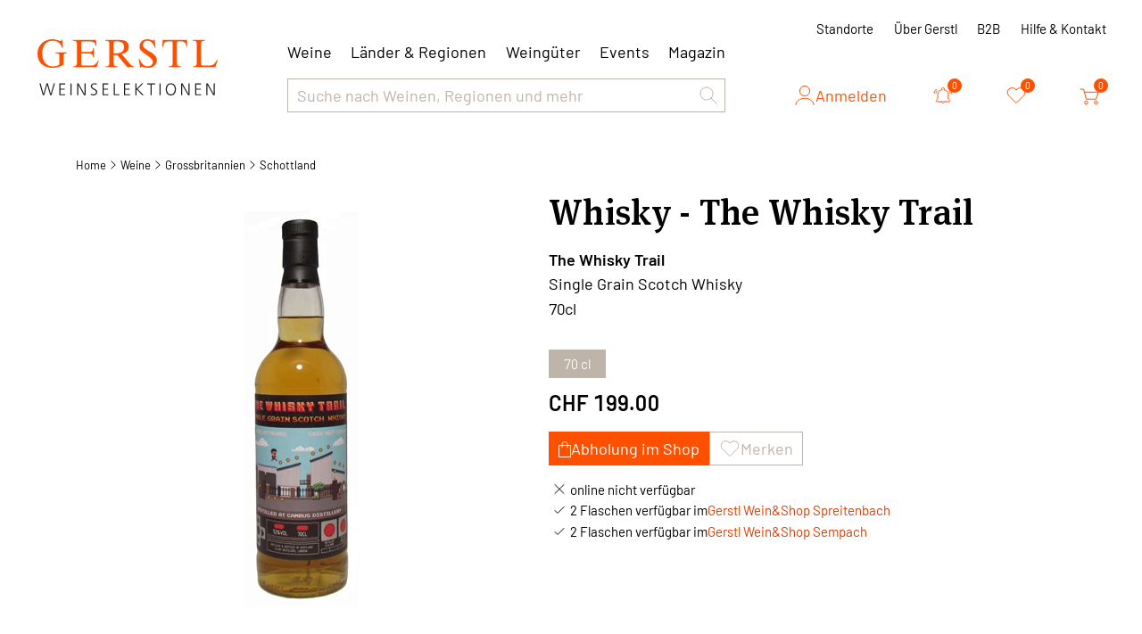

--- FILE ---
content_type: text/html; charset=utf-8
request_url: https://www.gerstl.ch/the-whisky-trail-single-grain-scotch-whisky-gbr-254757/p
body_size: 28538
content:
<!DOCTYPE html><html lang="de" data-critters-container><head>
  <meta charset="utf-8">
  <title>Whisky - The Whisky Trail | Gerstl Weinselektionen</title>
  <base href="/">
  <meta name="viewport" content="width=device-width, initial-scale=1">
  <meta name="author" content="Gerstl Weinselektionen">
  <meta name="geo.region" content="CH">
  
  <meta property="og:type" content="company">
  <meta property="og:site_name" content="Gerstl Weinselektionen">
  <meta property="og:latitude" content="47.429750">
  <meta property="og:longitude" content="8.367586">
  <meta property="og:locality" content="Spreitenbach">
  <meta property="og:street-address" content="Sandäckerstrasse 10">
  <meta property="og:region" content="Aargau">
  <meta property="og:postal-code" content="8957">
  <meta property="og:country-name" content="CH">
  <meta property="og:email" content="info@gerstl.ch">
  <meta property="og:phone_number" content="+41 58 234 22 88">
  <meta property="og:fax_number" content>

  <link rel="icon" type="image/png" sizes="32x32" href="/assets/img/favicon/favicon-32x32.png">
  <link rel="icon" type="image/png" sizes="16x16" href="/assets/img/favicon/favicon-16x16.png">
  <link rel="apple-touch-icon" type="image/png" sizes="180x180" href="/assets/img/favicon/apple-touch-icon.png">
<style>*,:before,:after{--tw-border-spacing-x: 0;--tw-border-spacing-y: 0;--tw-translate-x: 0;--tw-translate-y: 0;--tw-rotate: 0;--tw-skew-x: 0;--tw-skew-y: 0;--tw-scale-x: 1;--tw-scale-y: 1;--tw-pan-x: ;--tw-pan-y: ;--tw-pinch-zoom: ;--tw-scroll-snap-strictness: proximity;--tw-gradient-from-position: ;--tw-gradient-via-position: ;--tw-gradient-to-position: ;--tw-ordinal: ;--tw-slashed-zero: ;--tw-numeric-figure: ;--tw-numeric-spacing: ;--tw-numeric-fraction: ;--tw-ring-inset: ;--tw-ring-offset-width: 0px;--tw-ring-offset-color: #fff;--tw-ring-color: rgb(59 130 246 / .5);--tw-ring-offset-shadow: 0 0 #0000;--tw-ring-shadow: 0 0 #0000;--tw-shadow: 0 0 #0000;--tw-shadow-colored: 0 0 #0000;--tw-blur: ;--tw-brightness: ;--tw-contrast: ;--tw-grayscale: ;--tw-hue-rotate: ;--tw-invert: ;--tw-saturate: ;--tw-sepia: ;--tw-drop-shadow: ;--tw-backdrop-blur: ;--tw-backdrop-brightness: ;--tw-backdrop-contrast: ;--tw-backdrop-grayscale: ;--tw-backdrop-hue-rotate: ;--tw-backdrop-invert: ;--tw-backdrop-opacity: ;--tw-backdrop-saturate: ;--tw-backdrop-sepia: ;--tw-contain-size: ;--tw-contain-layout: ;--tw-contain-paint: ;--tw-contain-style: }*,:before,:after{box-sizing:border-box;border-width:0;border-style:solid;border-color:#e5e7eb}:before,:after{--tw-content: ""}html{line-height:1.5;-webkit-text-size-adjust:100%;-moz-tab-size:4;tab-size:4;font-family:ui-sans-serif,system-ui,sans-serif,"Apple Color Emoji","Segoe UI Emoji",Segoe UI Symbol,"Noto Color Emoji";font-feature-settings:normal;font-variation-settings:normal;-webkit-tap-highlight-color:transparent}body{margin:0;line-height:inherit}body{font-family:Barlow,sans-serif;--tw-text-opacity: 1;color:rgb(0 0 0 / var(--tw-text-opacity, 1));font-feature-settings:"tnum" on,"lnum" on}html{scroll-padding:1.25rem}@font-face{font-family:Barlow;src:url(/assets/fonts/barlow/Barlow-ExtraBold.woff2) format("woff2"),url(/assets/fonts/barlow/Barlow-ExtraBold.woff) format("woff");font-weight:700;font-style:normal;font-display:swap}@font-face{font-family:Barlow;src:url(/assets/fonts/barlow/Barlow-Black.woff2) format("woff2"),url(/assets/fonts/barlow/Barlow-Black.woff) format("woff");font-weight:900;font-style:normal;font-display:swap}@font-face{font-family:Barlow;src:url(/assets/fonts/barlow/Barlow-BlackItalic.woff2) format("woff2"),url(/assets/fonts/barlow/Barlow-BlackItalic.woff) format("woff");font-weight:900;font-style:italic;font-display:swap}@font-face{font-family:Barlow;src:url(/assets/fonts/barlow/Barlow-ExtraLight.woff2) format("woff2"),url(/assets/fonts/barlow/Barlow-ExtraLight.woff) format("woff");font-weight:200;font-style:normal;font-display:swap}@font-face{font-family:Barlow;src:url(/assets/fonts/barlow/Barlow-BoldItalic.woff2) format("woff2"),url(/assets/fonts/barlow/Barlow-BoldItalic.woff) format("woff");font-weight:700;font-style:italic;font-display:swap}@font-face{font-family:Barlow;src:url(/assets/fonts/barlow/Barlow-Bold.woff2) format("woff2"),url(/assets/fonts/barlow/Barlow-Bold.woff) format("woff");font-weight:700;font-style:normal;font-display:swap}@font-face{font-family:Barlow;src:url(/assets/fonts/barlow/Barlow-ExtraBoldItalic.woff2) format("woff2"),url(/assets/fonts/barlow/Barlow-ExtraBoldItalic.woff) format("woff");font-weight:700;font-style:italic;font-display:swap}@font-face{font-family:Barlow;src:url(/assets/fonts/barlow/Barlow-ThinItalic.woff2) format("woff2"),url(/assets/fonts/barlow/Barlow-ThinItalic.woff) format("woff");font-weight:100;font-style:italic;font-display:swap}@font-face{font-family:Barlow;src:url(/assets/fonts/barlow/Barlow-Medium.woff2) format("woff2"),url(/assets/fonts/barlow/Barlow-Medium.woff) format("woff");font-weight:500;font-style:normal;font-display:swap}@font-face{font-family:Barlow;src:url(/assets/fonts/barlow/Barlow-SemiBold.woff2) format("woff2"),url(/assets/fonts/barlow/Barlow-SemiBold.woff) format("woff");font-weight:600;font-style:normal;font-display:swap}@font-face{font-family:Barlow;src:url(/assets/fonts/barlow/Barlow-Italic.woff2) format("woff2"),url(/assets/fonts/barlow/Barlow-Italic.woff) format("woff");font-weight:400;font-style:italic;font-display:swap}@font-face{font-family:Barlow;src:url(/assets/fonts/barlow/Barlow-Thin.woff2) format("woff2"),url(/assets/fonts/barlow/Barlow-Thin.woff) format("woff");font-weight:100;font-style:normal;font-display:swap}@font-face{font-family:Barlow;src:url(/assets/fonts/barlow/Barlow-ExtraLightItalic.woff2) format("woff2"),url(/assets/fonts/barlow/Barlow-ExtraLightItalic.woff) format("woff");font-weight:200;font-style:italic;font-display:swap}@font-face{font-family:Barlow;src:url(/assets/fonts/barlow/Barlow-Regular.woff2) format("woff2"),url(/assets/fonts/barlow/Barlow-Regular.woff) format("woff");font-weight:400;font-style:normal;font-display:swap}@font-face{font-family:Barlow;src:url(/assets/fonts/barlow/Barlow-SemiBoldItalic.woff2) format("woff2"),url(/assets/fonts/barlow/Barlow-SemiBoldItalic.woff) format("woff");font-weight:600;font-style:italic;font-display:swap}@font-face{font-family:Barlow;src:url(/assets/fonts/barlow/Barlow-Light.woff2) format("woff2"),url(/assets/fonts/barlow/Barlow-Light.woff) format("woff");font-weight:300;font-style:normal;font-display:swap}@font-face{font-family:Barlow;src:url(/assets/fonts/barlow/Barlow-MediumItalic.woff2) format("woff2"),url(/assets/fonts/barlow/Barlow-MediumItalic.woff) format("woff");font-weight:500;font-style:italic;font-display:swap}@font-face{font-family:Barlow;src:url(/assets/fonts/barlow/Barlow-LightItalic.woff2) format("woff2"),url(/assets/fonts/barlow/Barlow-LightItalic.woff) format("woff");font-weight:300;font-style:italic;font-display:swap}
</style><style>*,:before,:after{--tw-border-spacing-x:0;--tw-border-spacing-y:0;--tw-translate-x:0;--tw-translate-y:0;--tw-rotate:0;--tw-skew-x:0;--tw-skew-y:0;--tw-scale-x:1;--tw-scale-y:1;--tw-pan-x: ;--tw-pan-y: ;--tw-pinch-zoom: ;--tw-scroll-snap-strictness:proximity;--tw-gradient-from-position: ;--tw-gradient-via-position: ;--tw-gradient-to-position: ;--tw-ordinal: ;--tw-slashed-zero: ;--tw-numeric-figure: ;--tw-numeric-spacing: ;--tw-numeric-fraction: ;--tw-ring-inset: ;--tw-ring-offset-width:0px;--tw-ring-offset-color:#fff;--tw-ring-color:rgb(59 130 246 / .5);--tw-ring-offset-shadow:0 0 #0000;--tw-ring-shadow:0 0 #0000;--tw-shadow:0 0 #0000;--tw-shadow-colored:0 0 #0000;--tw-blur: ;--tw-brightness: ;--tw-contrast: ;--tw-grayscale: ;--tw-hue-rotate: ;--tw-invert: ;--tw-saturate: ;--tw-sepia: ;--tw-drop-shadow: ;--tw-backdrop-blur: ;--tw-backdrop-brightness: ;--tw-backdrop-contrast: ;--tw-backdrop-grayscale: ;--tw-backdrop-hue-rotate: ;--tw-backdrop-invert: ;--tw-backdrop-opacity: ;--tw-backdrop-saturate: ;--tw-backdrop-sepia: ;--tw-contain-size: ;--tw-contain-layout: ;--tw-contain-paint: ;--tw-contain-style: }*,:before,:after{box-sizing:border-box;border-width:0;border-style:solid;border-color:#e5e7eb}:before,:after{--tw-content:""}html{line-height:1.5;-webkit-text-size-adjust:100%;-moz-tab-size:4;tab-size:4;font-family:ui-sans-serif,system-ui,sans-serif,"Apple Color Emoji","Segoe UI Emoji",Segoe UI Symbol,"Noto Color Emoji";font-feature-settings:normal;font-variation-settings:normal;-webkit-tap-highlight-color:transparent}body{margin:0;line-height:inherit}h1,h2,h3,h4,h5,h6{font-size:inherit;font-weight:inherit}a{color:inherit;text-decoration:inherit}button,input{font-family:inherit;font-feature-settings:inherit;font-variation-settings:inherit;font-size:100%;font-weight:inherit;line-height:inherit;letter-spacing:inherit;color:inherit;margin:0;padding:0}button{text-transform:none}button{-webkit-appearance:button;background-color:transparent;background-image:none}[type=search]{-webkit-appearance:textfield;outline-offset:-2px}h1,h2,h3,h4,h5,h6,p{margin:0}ul{list-style:none;margin:0;padding:0}input::placeholder{opacity:1;color:#9ca3af}button,[role=button]{cursor:pointer}img,svg{display:block;vertical-align:middle}img{max-width:100%;height:auto}body{font-family:Barlow,sans-serif;--tw-text-opacity:1;color:rgb(0 0 0 / var(--tw-text-opacity, 1));font-feature-settings:"tnum" on,"lnum" on}html{scroll-padding:1.25rem}h1{font-family:MetaSerifPro,sans-serif;font-size:2.25rem;line-height:2.5rem;font-weight:500;line-height:46px;letter-spacing:.5px}@media (min-width: 768px){h1{font-size:3.75rem;line-height:1;line-height:70px}}@media (min-width: 1024px){h1{font-size:70px;line-height:80px}}h2{font-family:MetaSerifPro,sans-serif;font-size:32px;font-weight:500;line-height:2.5rem;letter-spacing:.3px}@media (min-width: 768px){h2{font-size:40px;line-height:50px}}@media (min-width: 1024px){h2{font-size:50px;line-height:57px}}h3,.h3{font-family:MetaSerifPro,sans-serif;font-size:22px;font-weight:500;line-height:30px;letter-spacing:.3px}@media (min-width: 768px){h3,.h3{font-size:1.5rem;line-height:2rem}}@media (min-width: 1024px){h3,.h3{font-size:1.875rem;line-height:2.5rem}}@media (min-width: 1280px){h3,.h3{font-size:40px;line-height:47px}}h4{font-family:MetaSerifPro,sans-serif;font-size:1.25rem;line-height:1.75rem;font-weight:500;line-height:26px;letter-spacing:.3px}@media (min-width: 768px){h4{font-size:22px;line-height:1.75rem}}@media (min-width: 1024px){h4{font-size:1.875rem;line-height:2.25rem;line-height:37px}}h5{font-family:MetaSerifPro,sans-serif;font-size:1rem;font-weight:500;line-height:1.25rem;letter-spacing:.3px}@media (min-width: 768px){h5{font-size:21px;line-height:1.75rem}}@media (min-width: 1024px){h5{font-size:25px;line-height:2rem}}h6{font-family:MetaSerifPro,sans-serif;font-size:.875rem;line-height:1.25rem;font-weight:500;line-height:18px;letter-spacing:.3px}@media (min-width: 768px){h6{font-size:1rem;line-height:1.5rem;line-height:22px}}@media (min-width: 1024px){h6{font-size:1.25rem;line-height:1.75rem;line-height:30px}}.heading-small{font-family:MetaSerifPro,sans-serif;font-size:15px;font-weight:500;line-height:1.25rem}@media (min-width: 1024px){.heading-small{font-size:1.125rem;line-height:1.75rem;line-height:26px}}.text-semi{font-family:Barlow,sans-serif;font-size:15px;font-weight:600;line-height:1.25rem}@media (min-width: 768px){.text-semi{line-height:22px}}@media (min-width: 1024px){.text-semi{font-size:1.125rem;line-height:1.75rem;line-height:26px}}.text-general{font-family:Barlow,sans-serif;font-size:15px;font-weight:400;line-height:1.25rem}@media (min-width: 768px){.text-general{line-height:22px}}@media (min-width: 1024px){.text-general{font-size:1rem;line-height:1.5rem;line-height:26px}}@media (min-width: 1280px){.text-general{font-size:1.125rem;line-height:1.75rem}}.text-label{font-family:Barlow,sans-serif;font-size:13px;font-weight:400;line-height:1rem}@media (min-width: 1024px){.text-label{font-size:15px;line-height:22px}}.text-small{font-family:Barlow,sans-serif;font-size:13px;font-weight:400;line-height:14px}@media (min-width: 768px){.text-small{line-height:1rem}}@media (min-width: 1024px){.text-small{font-size:13px;line-height:1.25rem}}.btn-primary{font-family:Barlow,sans-serif;font-size:.875rem;line-height:1.25rem;font-weight:400;line-height:18px}@media (min-width: 768px){.btn-primary{font-size:1.125rem;line-height:1.75rem;line-height:22px}}.btn-primary{position:relative;display:flex;height:1.75rem;width:fit-content;align-items:center;justify-content:center;gap:.625rem;border-width:3px;--tw-border-opacity:1;border-color:rgb(255 80 0 / var(--tw-border-opacity, 1));--tw-bg-opacity:1;background-color:rgb(255 80 0 / var(--tw-bg-opacity, 1));padding-left:1.25rem;padding-right:1.25rem;--tw-text-opacity:1;color:rgb(255 255 255 / var(--tw-text-opacity, 1))}.btn-primary:hover{--tw-border-opacity:1;border-color:rgb(220 60 0 / var(--tw-border-opacity, 1));--tw-bg-opacity:1;background-color:rgb(220 60 0 / var(--tw-bg-opacity, 1))}.btn-primary:focus{--tw-border-opacity:1;border-color:rgb(255 80 0 / var(--tw-border-opacity, 1))}@media (min-width: 640px){.btn-primary{height:38px}}.btn-secondary{font-family:Barlow,sans-serif;font-size:.875rem;line-height:1.25rem;font-weight:400;line-height:18px}@media (min-width: 768px){.btn-secondary{font-size:1.125rem;line-height:1.75rem;line-height:22px}}.btn-secondary{display:flex;height:1.75rem;width:fit-content;align-items:center;justify-content:center;gap:.625rem;border-width:1px;--tw-border-opacity:1;border-color:rgb(190 180 170 / var(--tw-border-opacity, 1));padding-left:.625rem;padding-right:.625rem;--tw-text-opacity:1;color:rgb(190 180 170 / var(--tw-text-opacity, 1));transition-property:all;transition-timing-function:cubic-bezier(.4,0,.2,1);transition-duration:.3s}.btn-secondary:hover{--tw-bg-opacity:1;background-color:rgb(242 236 228 / var(--tw-bg-opacity, 1));--tw-text-opacity:1;color:rgb(0 0 0 / var(--tw-text-opacity, 1))}.btn-secondary:focus{--tw-bg-opacity:1;background-color:rgb(190 180 170 / var(--tw-bg-opacity, 1));--tw-text-opacity:1;color:rgb(0 0 0 / var(--tw-text-opacity, 1))}@media (min-width: 640px){.btn-secondary{height:38px}}.btn-secondary svg{fill:transparent;color:currentColor;transition-property:all;transition-timing-function:cubic-bezier(.4,0,.2,1);transition-duration:.3s}.btn-secondary:hover svg{fill:#ff5000;--tw-text-opacity:1;color:rgb(255 80 0 / var(--tw-text-opacity, 1))}.btn-secondary:focus svg{fill:#ff5000;--tw-text-opacity:1;color:rgb(255 80 0 / var(--tw-text-opacity, 1))}.btn-count{font-family:Barlow,sans-serif;font-size:.875rem;line-height:1.25rem;font-weight:400;line-height:18px}@media (min-width: 768px){.btn-count{font-size:1.125rem;line-height:1.75rem;line-height:22px}}.btn-count{position:relative;display:flex;height:38px;width:38px;align-items:center;justify-content:center;border-radius:9999px;background-color:transparent;--tw-text-opacity:1;color:rgb(255 80 0 / var(--tw-text-opacity, 1));transition-property:all;transition-timing-function:cubic-bezier(.4,0,.2,1);transition-duration:.3s}.btn-count:hover{--tw-bg-opacity:1;background-color:rgb(242 236 228 / var(--tw-bg-opacity, 1))}.btn-count>span{position:absolute;top:0;right:-.125rem;display:flex;height:1rem;width:1rem;align-items:center;justify-content:center;border-radius:9999px;--tw-bg-opacity:1;background-color:rgb(255 80 0 / var(--tw-bg-opacity, 1));font-size:11px;--tw-text-opacity:1;color:rgb(255 255 255 / var(--tw-text-opacity, 1))}.btn-count svg{fill:#fff;transition-property:all;transition-timing-function:cubic-bezier(.4,0,.2,1);transition-duration:.3s}.btn-count:hover svg{fill:#ff5000}.btn-count:focus svg{fill:#dc3c00}.btn-cart{font-family:Barlow,sans-serif;font-size:.875rem;line-height:1.25rem;font-weight:400;line-height:18px}@media (min-width: 768px){.btn-cart{font-size:1.125rem;line-height:1.75rem;line-height:22px}}.btn-cart{display:flex;height:1.75rem;width:2rem;align-items:center;justify-content:center;border-width:3px;--tw-border-opacity:1;border-color:rgb(255 80 0 / var(--tw-border-opacity, 1));--tw-bg-opacity:1;background-color:rgb(255 80 0 / var(--tw-bg-opacity, 1));--tw-text-opacity:1;color:rgb(255 255 255 / var(--tw-text-opacity, 1));transition-property:all;transition-timing-function:cubic-bezier(.4,0,.2,1);transition-duration:.3s}.btn-cart:hover{--tw-border-opacity:1;border-color:rgb(220 60 0 / var(--tw-border-opacity, 1));--tw-bg-opacity:1;background-color:rgb(220 60 0 / var(--tw-bg-opacity, 1))}.btn-cart:focus{--tw-border-opacity:1;border-color:rgb(255 80 0 / var(--tw-border-opacity, 1))}@media (min-width: 768px){.btn-cart{height:2.25rem;width:2.25rem}}.btn-cart svg{position:relative;top:-1px;left:-1px;fill:transparent}.btn-user{font-family:Barlow,sans-serif;font-size:.875rem;line-height:1.25rem;font-weight:400;line-height:18px}@media (min-width: 768px){.btn-user{font-size:1.125rem;line-height:1.75rem;line-height:22px}}.btn-user{display:flex;align-items:center;gap:.625rem;--tw-text-opacity:1;color:rgb(255 80 0 / var(--tw-text-opacity, 1));transition-property:all;transition-timing-function:cubic-bezier(.4,0,.2,1);transition-duration:.15s}.btn-user:hover{--tw-text-opacity:1;color:rgb(220 60 0 / var(--tw-text-opacity, 1))}.btn-heart{--tw-text-opacity:1;color:rgb(255 80 0 / var(--tw-text-opacity, 1))}.btn-heart:hover{fill:#ff5000}.btn-heart svg{transition-property:all;transition-timing-function:cubic-bezier(.4,0,.2,1);transition-duration:.15s}.btn-heart:hover svg{--tw-text-opacity:1;color:rgb(255 80 0 / var(--tw-text-opacity, 1))}.btn-heart:hover svg:hover{fill:#ff5000}.link-general{cursor:pointer;--tw-text-opacity:1;color:rgb(220 60 0 / var(--tw-text-opacity, 1));transition-property:all;transition-timing-function:cubic-bezier(.4,0,.2,1);transition-duration:.15s}.link-general:hover{--tw-text-opacity:1;color:rgb(255 80 0 / var(--tw-text-opacity, 1))}.nav-link-label{font-family:Barlow,sans-serif;font-size:13px;font-weight:400;line-height:1rem}@media (min-width: 1024px){.nav-link-label{font-size:15px;line-height:22px}}.nav-link-label{background-color:transparent;--tw-text-opacity:1;color:rgb(0 0 0 / var(--tw-text-opacity, 1));transition-property:all;transition-timing-function:cubic-bezier(.4,0,.2,1);transition-duration:.15s}.nav-link-label:hover{--tw-text-opacity:1;color:rgb(255 80 0 / var(--tw-text-opacity, 1))}.nav-link-label:active{--tw-text-opacity:1;color:rgb(220 60 0 / var(--tw-text-opacity, 1))}.nav-link{font-family:Barlow,sans-serif;font-size:15px;font-weight:400;line-height:1.25rem}@media (min-width: 768px){.nav-link{line-height:22px}}@media (min-width: 1024px){.nav-link{font-size:1rem;line-height:1.5rem;line-height:26px}}@media (min-width: 1280px){.nav-link{font-size:1.125rem;line-height:1.75rem}}.nav-link{--tw-text-opacity:1;color:rgb(0 0 0 / var(--tw-text-opacity, 1));transition-property:all;transition-timing-function:cubic-bezier(.4,0,.2,1);transition-duration:.15s}.nav-link:hover{--tw-text-opacity:1;color:rgb(255 80 0 / var(--tw-text-opacity, 1))}.nav-link:active{--tw-text-opacity:1;color:rgb(220 60 0 / var(--tw-text-opacity, 1))}.mob-nav{position:relative;display:flex;height:100%;flex-direction:column;padding:1.25rem .625rem;transition-property:all;transition-timing-function:cubic-bezier(.4,0,.2,1);transition-duration:.5s}@media (min-width: 768px){.mob-nav{display:none}}.mobile-links{visibility:hidden;position:absolute;top:100%;left:0;right:0;z-index:50;height:calc(100vh - 80px);max-height:0px;transform-origin:top;--tw-scale-y:0;transform:translate(var(--tw-translate-x),var(--tw-translate-y)) rotate(var(--tw-rotate)) skew(var(--tw-skew-x)) skewY(var(--tw-skew-y)) scaleX(var(--tw-scale-x)) scaleY(var(--tw-scale-y));overflow:auto;--tw-bg-opacity:1;background-color:rgb(255 255 255 / var(--tw-bg-opacity, 1));padding-bottom:2.5rem;opacity:0;transition-property:all;transition-timing-function:cubic-bezier(.4,0,.2,1);transition-duration:.3s}.search-result{visibility:hidden;position:absolute;top:100%;left:0;right:0;z-index:50;height:calc(100vh - 80px);max-height:0px;transform-origin:top;--tw-scale-y:0;transform:translate(var(--tw-translate-x),var(--tw-translate-y)) rotate(var(--tw-rotate)) skew(var(--tw-skew-x)) skewY(var(--tw-skew-y)) scaleX(var(--tw-scale-x)) scaleY(var(--tw-scale-y));overflow:auto;--tw-bg-opacity:1;background-color:rgb(255 255 255 / var(--tw-bg-opacity, 1));padding-bottom:2.5rem;opacity:0;transition-property:all;transition-timing-function:cubic-bezier(.4,0,.2,1);transition-duration:.3s}.search{position:relative;height:2rem;width:100%;max-width:680px}@media (min-width: 1280px){.search{height:2.5rem}}.search input{font-family:Barlow,sans-serif;font-size:15px;font-weight:400;line-height:1.25rem}@media (min-width: 768px){.search input{line-height:22px}}@media (min-width: 1024px){.search input{font-size:1rem;line-height:1.5rem;line-height:26px}}@media (min-width: 1280px){.search input{font-size:1.125rem;line-height:1.75rem}}.search input{height:100%;width:100%;appearance:none;border-width:1px;--tw-border-opacity:1;border-color:rgb(190 180 170 / var(--tw-border-opacity, 1));padding-left:.625rem;padding-right:.625rem;--tw-text-opacity:1;color:rgb(190 180 170 / var(--tw-text-opacity, 1));outline:2px solid transparent;outline-offset:2px}.search input::placeholder{color:currentColor}.search input:focus{--tw-border-opacity:1;border-color:rgb(0 0 0 / var(--tw-border-opacity, 1));--tw-text-opacity:1;color:rgb(0 0 0 / var(--tw-text-opacity, 1))}.search input:active{--tw-border-opacity:1;border-color:rgb(0 0 0 / var(--tw-border-opacity, 1));--tw-text-opacity:1;color:rgb(0 0 0 / var(--tw-text-opacity, 1))}.text-input{font-family:Barlow,sans-serif;font-size:15px;font-weight:400;line-height:1.25rem}@media (min-width: 768px){.text-input{line-height:22px}}@media (min-width: 1024px){.text-input{font-size:1rem;line-height:1.5rem;line-height:26px}}@media (min-width: 1280px){.text-input{font-size:1.125rem;line-height:1.75rem}}.text-input{height:1.75rem;width:100%;border-radius:0;border-width:2px;--tw-border-opacity:1;border-color:rgb(190 180 170 / var(--tw-border-opacity, 1));padding-left:.625rem;padding-right:.625rem;--tw-text-opacity:1;color:rgb(190 180 170 / var(--tw-text-opacity, 1));outline:2px solid transparent;outline-offset:2px}.text-input::placeholder{color:currentColor}.text-input:focus{--tw-border-opacity:1;border-color:rgb(0 0 0 / var(--tw-border-opacity, 1));--tw-text-opacity:1;color:rgb(0 0 0 / var(--tw-text-opacity, 1))}.text-input:active{--tw-border-opacity:1;border-color:rgb(0 0 0 / var(--tw-border-opacity, 1));--tw-text-opacity:1;color:rgb(0 0 0 / var(--tw-text-opacity, 1))}@media (min-width: 640px){.text-input{height:2.5rem}}.bread-crumb{display:flex;flex-wrap:wrap;align-items:center;column-gap:.375rem;row-gap:.625rem}.bread-crumb li a{font-family:Barlow,sans-serif;font-size:13px;font-weight:400;line-height:14px}@media (min-width: 768px){.bread-crumb li a{line-height:1rem}}@media (min-width: 1024px){.bread-crumb li a{font-size:13px;line-height:1.25rem}}.bread-crumb li a{white-space:nowrap}.bread-crumb li a:first-letter{text-transform:uppercase}.counter-btn{display:grid;height:100%;width:100%;max-width:103px;grid-template-columns:repeat(3,minmax(0,1fr));overflow:hidden;border-width:1px;--tw-border-opacity:1;border-color:rgb(190 180 170 / var(--tw-border-opacity, 1))}@media (min-width: 768px){.counter-btn{max-height:38px;max-width:126px}}.counter-btn :not(:last-child){height:100%;width:100%;border-right-width:1px;--tw-border-opacity:1;border-color:rgb(190 180 170 / var(--tw-border-opacity, 1))}.counter-btn button:not(.active){cursor:default}.counter-btn button{display:flex;height:100%;width:100%;align-items:center;justify-content:center}.counter-btn button svg{--tw-text-opacity:1;color:rgb(190 180 170 / var(--tw-text-opacity, 1))}.counter-btn input{display:flex;max-height:100%;align-items:center;justify-content:center;border-radius:0;text-align:center;outline:2px solid transparent;outline-offset:2px;-moz-appearance:textfield;--webkit-appearance:none}.counter-btn input::-webkit-outer-spin-button,.counter-btn input::-webkit-inner-spin-button{-webkit-appearance:none}.counter-btn button.active:hover{--tw-bg-opacity:1;background-color:rgb(242 236 228 / var(--tw-bg-opacity, 1))}.counter-btn button.active svg{--tw-text-opacity:1;color:rgb(0 0 0 / var(--tw-text-opacity, 1))}main>*>*{margin-left:auto;margin-right:auto;display:block;width:100%;max-width:1150px;padding-left:.625rem;padding-right:.625rem}@media (min-width: 768px){main>*>*{padding-left:1.25rem;padding-right:1.25rem}}input[type=search]::-webkit-search-decoration,input[type=search]::-webkit-search-cancel-button,input[type=search]::-webkit-search-results-button,input[type=search]::-webkit-search-results-decoration{-webkit-appearance:none}g-icon-v3{display:block}g-icon-v3.fill svg{display:block;width:100%!important;height:100%!important}.fixed{position:fixed}.absolute{position:absolute}.relative{position:relative}.inset-0{inset:0}.left-2{left:.5rem}.right-0{right:0}.top-0{top:0}.top-5{top:1.25rem}.top-full{top:100%}.z-20{z-index:20}.z-50{z-index:50}.z-\[100\]{z-index:100}.order-1{order:1}.order-2{order:2}.col-span-10{grid-column:span 10 / span 10}.col-span-2{grid-column:span 2 / span 2}.col-span-3{grid-column:span 3 / span 3}.col-span-full{grid-column:1 / -1}.row-span-2{grid-row:span 2 / span 2}.mx-auto{margin-left:auto;margin-right:auto}.-ml-5{margin-left:-1.25rem}.mb-1{margin-bottom:.25rem}.mb-1\.5{margin-bottom:.375rem}.mb-2{margin-bottom:.5rem}.mb-2\.5{margin-bottom:.625rem}.mb-4{margin-bottom:1rem}.mb-5{margin-bottom:1.25rem}.mb-6{margin-bottom:1.5rem}.mb-7{margin-bottom:1.75rem}.mb-\[30px\]{margin-bottom:30px}.mb-\[60px\]{margin-bottom:60px}.ml-5{margin-left:1.25rem}.ml-auto{margin-left:auto}.mr-10{margin-right:2.5rem}.mr-2\.5{margin-right:.625rem}.mr-5{margin-right:1.25rem}.mt-2{margin-top:.5rem}.mt-2\.5{margin-top:.625rem}.mt-3{margin-top:.75rem}.mt-4{margin-top:1rem}.mt-5{margin-top:1.25rem}.mt-8{margin-top:2rem}.mt-\[30px\]{margin-top:30px}.mt-auto{margin-top:auto}.\!line-clamp-1{overflow:hidden!important;display:-webkit-box!important;-webkit-box-orient:vertical!important;-webkit-line-clamp:1!important}.\!line-clamp-3{overflow:hidden!important;display:-webkit-box!important;-webkit-box-orient:vertical!important;-webkit-line-clamp:3!important}.line-clamp-3{overflow:hidden;display:-webkit-box;-webkit-box-orient:vertical;-webkit-line-clamp:3}.block{display:block}.flex{display:flex}.grid{display:grid}.hidden{display:none}.aspect-square{aspect-ratio:1 / 1}.h-10{height:2.5rem}.h-20{height:5rem}.h-3{height:.75rem}.h-5{height:1.25rem}.h-6{height:1.5rem}.h-8{height:2rem}.h-\[100px\]{height:100px}.h-\[130px\]{height:130px}.h-\[300px\]{height:300px}.h-auto{height:auto}.h-full{height:100%}.min-h-\[40px\]{min-height:40px}.min-h-full{min-height:100%}.w-11{width:2.75rem}.w-3{width:.75rem}.w-4{width:1rem}.w-6{width:1.5rem}.w-\[100px\]{width:100px}.w-\[14px\]{width:14px}.w-auto{width:auto}.w-full{width:100%}.max-w-\[100px\]{max-width:100px}.max-w-\[130px\]{max-width:130px}.max-w-\[140px\]{max-width:140px}.max-w-\[1520px\]{max-width:1520px}.max-w-\[265px\]{max-width:265px}.max-w-\[275px\]{max-width:275px}.max-w-\[325px\]{max-width:325px}.max-w-\[350px\]{max-width:350px}.max-w-\[520px\]{max-width:520px}.max-w-\[540px\]{max-width:540px}.max-w-\[590px\]{max-width:590px}.max-w-\[640px\]{max-width:640px}.max-w-\[680px\]{max-width:680px}.max-w-\[990px\]{max-width:990px}.max-w-screen-2xl{max-width:1536px}.flex-1{flex:1 1 0%}.shrink-0{flex-shrink:0}.cursor-pointer{cursor:pointer}.select-none{-webkit-user-select:none;user-select:none}.grid-cols-1{grid-template-columns:repeat(1,minmax(0,1fr))}.grid-cols-12{grid-template-columns:repeat(12,minmax(0,1fr))}.grid-cols-2{grid-template-columns:repeat(2,minmax(0,1fr))}.grid-cols-\[100px\,1fr\]{grid-template-columns:100px 1fr}.grid-cols-\[114px\,1fr\]{grid-template-columns:114px 1fr}.grid-cols-\[max-content\,1fr\]{grid-template-columns:max-content 1fr}.grid-cols-\[minmax\(170px\,205px\)\,minmax\(200px\,1fr\)\,minmax\(200px\,350px\)\]{grid-template-columns:minmax(170px,205px) minmax(200px,1fr) minmax(200px,350px)}.grid-cols-\[minmax\(55px\,65px\)\,minmax\(100px\,1fr\)\,minmax\(50px\,75px\)\]{grid-template-columns:minmax(55px,65px) minmax(100px,1fr) minmax(50px,75px)}.grid-rows-\[max-content\,1fr\]{grid-template-rows:max-content 1fr}.flex-col{flex-direction:column}.flex-wrap{flex-wrap:wrap}.items-start{align-items:flex-start}.items-end{align-items:flex-end}.items-center{align-items:center}.justify-start{justify-content:flex-start}.justify-center{justify-content:center}.justify-between{justify-content:space-between}.gap-1{gap:.25rem}.gap-1\.5{gap:.375rem}.gap-2{gap:.5rem}.gap-2\.5{gap:.625rem}.gap-3\.5{gap:.875rem}.gap-4{gap:1rem}.gap-5{gap:1.25rem}.gap-6{gap:1.5rem}.gap-7{gap:1.75rem}.gap-8{gap:2rem}.gap-\[30px\]{gap:30px}.gap-x-1\.5{column-gap:.375rem}.gap-x-2{column-gap:.5rem}.gap-x-5{column-gap:1.25rem}.gap-x-8{column-gap:2rem}.gap-y-1{row-gap:.25rem}.gap-y-2\.5{row-gap:.625rem}.gap-y-4{row-gap:1rem}.gap-y-5{row-gap:1.25rem}.overflow-hidden{overflow:hidden}.truncate{overflow:hidden;text-overflow:ellipsis;white-space:nowrap}.whitespace-nowrap{white-space:nowrap}.rounded-full{border-radius:9999px}.border{border-width:1px}.border-b{border-bottom-width:1px}.\!border-none{border-style:none!important}.border-bkg-secondary{--tw-border-opacity:1;border-color:rgb(190 180 170 / var(--tw-border-opacity, 1))}.bg-bkg-primary{--tw-bg-opacity:1;background-color:rgb(242 236 228 / var(--tw-bg-opacity, 1))}.bg-black{--tw-bg-opacity:1;background-color:rgb(0 0 0 / var(--tw-bg-opacity, 1))}.bg-secondary{--tw-bg-opacity:1;background-color:rgb(242 236 228 / var(--tw-bg-opacity, 1))}.bg-white{--tw-bg-opacity:1;background-color:rgb(255 255 255 / var(--tw-bg-opacity, 1))}.object-contain{object-fit:contain}.object-cover{object-fit:cover}.p-2\.5{padding:.625rem}.px-1{padding-left:.25rem;padding-right:.25rem}.px-10{padding-left:2.5rem;padding-right:2.5rem}.px-2{padding-left:.5rem;padding-right:.5rem}.px-2\.5{padding-left:.625rem;padding-right:.625rem}.py-0\.5{padding-top:.125rem;padding-bottom:.125rem}.py-2{padding-top:.5rem;padding-bottom:.5rem}.py-2\.5{padding-top:.625rem;padding-bottom:.625rem}.py-3\.5{padding-top:.875rem;padding-bottom:.875rem}.py-5{padding-top:1.25rem;padding-bottom:1.25rem}.pb-3{padding-bottom:.75rem}.pb-7{padding-bottom:1.75rem}.pl-2{padding-left:.5rem}.pl-5{padding-left:1.25rem}.pr-8{padding-right:2rem}.pt-2\.5{padding-top:.625rem}.text-center{text-align:center}.font-tertiary{font-family:Barlow,sans-serif}.text-1x5{font-size:15px}.text-2xl{font-size:1.5rem;line-height:2rem}.text-3xl{font-size:1.875rem;line-height:2.25rem}.text-lg{font-size:1.125rem;line-height:1.75rem}.font-normal{font-weight:400}.font-semibold{font-weight:600}.leading-6{line-height:1.5rem}.leading-none{line-height:1}.text-bkg-secondary{--tw-text-opacity:1;color:rgb(190 180 170 / var(--tw-text-opacity, 1))}.text-black{--tw-text-opacity:1;color:rgb(0 0 0 / var(--tw-text-opacity, 1))}.text-primary{--tw-text-opacity:1;color:rgb(255 80 0 / var(--tw-text-opacity, 1))}.text-white{--tw-text-opacity:1;color:rgb(255 255 255 / var(--tw-text-opacity, 1))}.opacity-50{opacity:.5}.shadow-card{--tw-shadow:0px 1px 3px rgba(0, 0, 0, .15);--tw-shadow-colored:0px 1px 3px var(--tw-shadow-color);box-shadow:var(--tw-ring-offset-shadow, 0 0 #0000),var(--tw-ring-shadow, 0 0 #0000),var(--tw-shadow)}.shadow-mobile-top{--tw-shadow:0px 1px 10px 0px rgba(0, 0, 0, .1);--tw-shadow-colored:0px 1px 10px 0px var(--tw-shadow-color);box-shadow:var(--tw-ring-offset-shadow, 0 0 #0000),var(--tw-ring-shadow, 0 0 #0000),var(--tw-shadow)}.drop-shadow{--tw-drop-shadow:drop-shadow(0px 0px 3px rgba(0, 0, 0, .5));filter:var(--tw-blur) var(--tw-brightness) var(--tw-contrast) var(--tw-grayscale) var(--tw-hue-rotate) var(--tw-invert) var(--tw-saturate) var(--tw-sepia) var(--tw-drop-shadow)}.transition-all{transition-property:all;transition-timing-function:cubic-bezier(.4,0,.2,1);transition-duration:.15s}.duration-150{transition-duration:.15s}.duration-500{transition-duration:.5s}.hover\:text-orange-accent:hover{--tw-text-opacity:1;color:rgb(220 60 0 / var(--tw-text-opacity, 1))}.hover\:text-orange-primary:hover{--tw-text-opacity:1;color:rgb(255 80 0 / var(--tw-text-opacity, 1))}.hover\:shadow-card-hover:hover{--tw-shadow:0px 1px 15px rgba(0, 0, 0, .15);--tw-shadow-colored:0px 1px 15px var(--tw-shadow-color);box-shadow:var(--tw-ring-offset-shadow, 0 0 #0000),var(--tw-ring-shadow, 0 0 #0000),var(--tw-shadow)}@media (min-width: 390px){.xxs\:grid-cols-2{grid-template-columns:repeat(2,minmax(0,1fr))}}@media (min-width: 450px){.xs\:max-w-full{max-width:100%}.xs\:grid-cols-\[180px\,1fr\]{grid-template-columns:180px 1fr}.xs\:gap-5{gap:1.25rem}}@media (min-width: 640px){.sm\:static{position:static}.sm\:col-span-1{grid-column:span 1 / span 1}.sm\:mx-0{margin-left:0;margin-right:0}.sm\:mb-4{margin-bottom:1rem}.sm\:mb-\[30px\]{margin-bottom:30px}.sm\:mt-4{margin-top:1rem}.sm\:block{display:block}.sm\:flex{display:flex}.sm\:h-\[350px\]{height:350px}.sm\:max-w-\[200px\]{max-width:200px}.sm\:grid-cols-3{grid-template-columns:repeat(3,minmax(0,1fr))}.sm\:flex-row{flex-direction:row}.sm\:flex-nowrap{flex-wrap:nowrap}.sm\:gap-3{gap:.75rem}.sm\:gap-4{gap:1rem}.sm\:gap-5{gap:1.25rem}.sm\:gap-\[30px\]{gap:30px}.sm\:p-10{padding:2.5rem}.sm\:px-10{padding-left:2.5rem;padding-right:2.5rem}.sm\:py-9{padding-top:2.25rem;padding-bottom:2.25rem}.sm\:pb-0{padding-bottom:0}.sm\:pt-5{padding-top:1.25rem}}@media (min-width: 768px){.md\:static{position:static}.md\:right-6{right:1.5rem}.md\:mx-0{margin-left:0;margin-right:0}.md\:mb-16{margin-bottom:4rem}.md\:mb-3\.5{margin-bottom:.875rem}.md\:mb-4{margin-bottom:1rem}.md\:mt-1{margin-top:.25rem}.md\:mt-3{margin-top:.75rem}.md\:mt-4{margin-top:1rem}.md\:\!line-clamp-2{overflow:hidden!important;display:-webkit-box!important;-webkit-box-orient:vertical!important;-webkit-line-clamp:2!important}.md\:block{display:block}.md\:flex{display:flex}.md\:grid{display:grid}.md\:hidden{display:none}.md\:h-4{height:1rem}.md\:h-8{height:2rem}.md\:h-\[130px\]{height:130px}.md\:h-\[150px\]{height:150px}.md\:w-4{width:1rem}.md\:w-6{width:1.5rem}.md\:w-\[150px\]{width:150px}.md\:w-full{width:100%}.md\:max-w-\[130px\]{max-width:130px}.md\:max-w-\[350px\]{max-width:350px}.md\:grid-cols-3{grid-template-columns:repeat(3,minmax(0,1fr))}.md\:grid-cols-\[minmax\(200px\,350px\)\,minmax\(480px\,1fr\)\]{grid-template-columns:minmax(200px,350px) minmax(480px,1fr)}.md\:flex-row{flex-direction:row}.md\:gap-5{gap:1.25rem}.md\:gap-x-14{column-gap:3.5rem}.md\:p-\[30px\]{padding:30px}.md\:px-4{padding-left:1rem;padding-right:1rem}.md\:py-5{padding-top:1.25rem;padding-bottom:1.25rem}.md\:pb-0{padding-bottom:0}.md\:pt-5{padding-top:1.25rem}.md\:text-3xl{font-size:1.875rem;line-height:2.25rem}}@media (min-width: 1024px){.lg\:relative{position:relative}.lg\:mb-20{margin-bottom:5rem}.lg\:mt-\[60px\]{margin-top:60px}.lg\:h-\[220px\]{height:220px}.lg\:h-\[450px\]{height:450px}.lg\:grid-cols-\[minmax\(50px\,75px\)\,minmax\(90px\,1fr\)\,minmax\(60px\,85px\)\]{grid-template-columns:minmax(50px,75px) minmax(90px,1fr) minmax(60px,85px)}.lg\:gap-3{gap:.75rem}.lg\:gap-7{gap:1.75rem}.lg\:gap-x-\[100px\]{column-gap:100px}.lg\:p-5{padding:1.25rem}.lg\:pl-5{padding-left:1.25rem}}@media (min-width: 1280px){.xl\:order-1{order:1}.xl\:order-2{order:2}.xl\:col-span-1{grid-column:span 1 / span 1}.xl\:col-span-2{grid-column:span 2 / span 2}.xl\:row-span-2{grid-row:span 2 / span 2}.xl\:ml-0{margin-left:0}.xl\:mt-0{margin-top:0}.xl\:block{display:block}.xl\:grid{display:grid}.xl\:h-\[83px\]{height:83px}.xl\:h-auto{height:auto}.xl\:w-full{width:100%}.xl\:max-w-full{max-width:100%}.xl\:grid-cols-\[minmax\(130px\,210px\)\,minmax\(160px\,190px\)\,minmax\(230px\,1fr\)\]{grid-template-columns:minmax(130px,210px) minmax(160px,190px) minmax(230px,1fr)}.xl\:grid-cols-\[minmax\(170px\,205px\)\,minmax\(300px\,1fr\)\,minmax\(170px\,350px\)\]{grid-template-columns:minmax(170px,205px) minmax(300px,1fr) minmax(170px,350px)}.xl\:grid-cols-\[minmax\(440px\,1fr\)\,minmax\(270px\,500px\)\]{grid-template-columns:minmax(440px,1fr) minmax(270px,500px)}.xl\:gap-2{gap:.5rem}.xl\:gap-x-\[77px\]{column-gap:77px}.xl\:pt-5{padding-top:1.25rem}.xl\:text-lg{font-size:1.125rem;line-height:1.75rem}}@media (min-width: 1350px){.laptop\:gap-\[50px\]{gap:50px}.laptop\:gap-\[70px\]{gap:70px}}@media (min-width: 1536px){.\32xl\:grid-cols-3{grid-template-columns:repeat(3,minmax(0,1fr))}}@media print{.print\:hidden{display:none}}@font-face{font-family:MetaSerifPro;src:url(/assets/fonts/meta-serif/MetaSerifPro-LightItalic.woff2) format("woff2"),url(/assets/fonts/meta-serif/MetaSerifPro-LightItalic.woff) format("woff");font-weight:300;font-style:italic;font-display:swap}@font-face{font-family:MetaSerifPro;src:url(/assets/fonts/meta-serif/MetaSerifPro-Medium.woff2) format("woff2"),url(/assets/fonts/meta-serif/MetaSerifPro-Medium.woff) format("woff");font-weight:500;font-style:normal;font-display:swap}@font-face{font-family:MetaSerifPro;src:url(/assets/fonts/meta-serif/MetaSerifPro-Black.woff2) format("woff2"),url(/assets/fonts/meta-serif/MetaSerifPro-Black.woff) format("woff");font-weight:900;font-style:normal;font-display:swap}@font-face{font-family:MetaSerifPro;src:url(/assets/fonts/meta-serif/MetaSerifPro-BlackItalic.woff2) format("woff2"),url(/assets/fonts/meta-serif/MetaSerifPro-BlackItalic.woff) format("woff");font-weight:900;font-style:italic;font-display:swap}@font-face{font-family:MetaSerifPro;src:url(/assets/fonts/meta-serif/MetaSerifPro-Extrabold.woff2) format("woff2"),url(/assets/fonts/meta-serif/MetaSerifPro-Extrabold.woff) format("woff");font-weight:700;font-style:normal;font-display:swap}@font-face{font-family:MetaSerifPro;src:url(/assets/fonts/meta-serif/MetaSerifPro-MediumItalic.woff2) format("woff2"),url(/assets/fonts/meta-serif/MetaSerifPro-MediumItalic.woff) format("woff");font-weight:500;font-style:italic;font-display:swap}@font-face{font-family:MetaSerifPro;src:url(/assets/fonts/meta-serif/MetaSerifPro-Bold.woff2) format("woff2"),url(/assets/fonts/meta-serif/MetaSerifPro-Bold.woff) format("woff");font-weight:700;font-style:normal;font-display:swap}@font-face{font-family:MetaSerifPro;src:url(/assets/fonts/meta-serif/MetaSerifPro-ExtraboldItalic.woff2) format("woff2"),url(/assets/fonts/meta-serif/MetaSerifPro-ExtraboldItalic.woff) format("woff");font-weight:700;font-style:italic;font-display:swap}@font-face{font-family:MetaSerifPro;src:url(/assets/fonts/meta-serif/MetaSerifPro-Light.woff2) format("woff2"),url(/assets/fonts/meta-serif/MetaSerifPro-Light.woff) format("woff");font-weight:300;font-style:normal;font-display:swap}@font-face{font-family:MetaSerifPro;src:url(/assets/fonts/meta-serif/MetaSerifPro-BoldItalic.woff2) format("woff2"),url(/assets/fonts/meta-serif/MetaSerifPro-BoldItalic.woff) format("woff");font-weight:700;font-style:italic;font-display:swap}@font-face{font-family:Barlow;src:url(/assets/fonts/barlow/Barlow-ExtraBold.woff2) format("woff2"),url(/assets/fonts/barlow/Barlow-ExtraBold.woff) format("woff");font-weight:700;font-style:normal;font-display:swap}@font-face{font-family:Barlow;src:url(/assets/fonts/barlow/Barlow-Black.woff2) format("woff2"),url(/assets/fonts/barlow/Barlow-Black.woff) format("woff");font-weight:900;font-style:normal;font-display:swap}@font-face{font-family:Barlow;src:url(/assets/fonts/barlow/Barlow-BlackItalic.woff2) format("woff2"),url(/assets/fonts/barlow/Barlow-BlackItalic.woff) format("woff");font-weight:900;font-style:italic;font-display:swap}@font-face{font-family:Barlow;src:url(/assets/fonts/barlow/Barlow-ExtraLight.woff2) format("woff2"),url(/assets/fonts/barlow/Barlow-ExtraLight.woff) format("woff");font-weight:200;font-style:normal;font-display:swap}@font-face{font-family:Barlow;src:url(/assets/fonts/barlow/Barlow-BoldItalic.woff2) format("woff2"),url(/assets/fonts/barlow/Barlow-BoldItalic.woff) format("woff");font-weight:700;font-style:italic;font-display:swap}@font-face{font-family:Barlow;src:url(/assets/fonts/barlow/Barlow-Bold.woff2) format("woff2"),url(/assets/fonts/barlow/Barlow-Bold.woff) format("woff");font-weight:700;font-style:normal;font-display:swap}@font-face{font-family:Barlow;src:url(/assets/fonts/barlow/Barlow-ExtraBoldItalic.woff2) format("woff2"),url(/assets/fonts/barlow/Barlow-ExtraBoldItalic.woff) format("woff");font-weight:700;font-style:italic;font-display:swap}@font-face{font-family:Barlow;src:url(/assets/fonts/barlow/Barlow-ThinItalic.woff2) format("woff2"),url(/assets/fonts/barlow/Barlow-ThinItalic.woff) format("woff");font-weight:100;font-style:italic;font-display:swap}@font-face{font-family:Barlow;src:url(/assets/fonts/barlow/Barlow-Medium.woff2) format("woff2"),url(/assets/fonts/barlow/Barlow-Medium.woff) format("woff");font-weight:500;font-style:normal;font-display:swap}@font-face{font-family:Barlow;src:url(/assets/fonts/barlow/Barlow-SemiBold.woff2) format("woff2"),url(/assets/fonts/barlow/Barlow-SemiBold.woff) format("woff");font-weight:600;font-style:normal;font-display:swap}@font-face{font-family:Barlow;src:url(/assets/fonts/barlow/Barlow-Italic.woff2) format("woff2"),url(/assets/fonts/barlow/Barlow-Italic.woff) format("woff");font-weight:400;font-style:italic;font-display:swap}@font-face{font-family:Barlow;src:url(/assets/fonts/barlow/Barlow-Thin.woff2) format("woff2"),url(/assets/fonts/barlow/Barlow-Thin.woff) format("woff");font-weight:100;font-style:normal;font-display:swap}@font-face{font-family:Barlow;src:url(/assets/fonts/barlow/Barlow-ExtraLightItalic.woff2) format("woff2"),url(/assets/fonts/barlow/Barlow-ExtraLightItalic.woff) format("woff");font-weight:200;font-style:italic;font-display:swap}@font-face{font-family:Barlow;src:url(/assets/fonts/barlow/Barlow-Regular.woff2) format("woff2"),url(/assets/fonts/barlow/Barlow-Regular.woff) format("woff");font-weight:400;font-style:normal;font-display:swap}@font-face{font-family:Barlow;src:url(/assets/fonts/barlow/Barlow-SemiBoldItalic.woff2) format("woff2"),url(/assets/fonts/barlow/Barlow-SemiBoldItalic.woff) format("woff");font-weight:600;font-style:italic;font-display:swap}@font-face{font-family:Barlow;src:url(/assets/fonts/barlow/Barlow-Light.woff2) format("woff2"),url(/assets/fonts/barlow/Barlow-Light.woff) format("woff");font-weight:300;font-style:normal;font-display:swap}@font-face{font-family:Barlow;src:url(/assets/fonts/barlow/Barlow-MediumItalic.woff2) format("woff2"),url(/assets/fonts/barlow/Barlow-MediumItalic.woff) format("woff");font-weight:500;font-style:italic;font-display:swap}@font-face{font-family:Barlow;src:url(/assets/fonts/barlow/Barlow-LightItalic.woff2) format("woff2"),url(/assets/fonts/barlow/Barlow-LightItalic.woff) format("woff");font-weight:300;font-style:italic;font-display:swap}</style><link rel="stylesheet" href="styles.QJ3VRD2R.css" media="print" onload="this.media='all'"><noscript><link rel="stylesheet" href="styles.QJ3VRD2R.css"></noscript><link rel="modulepreload" href="chunk-RZBE3QDI.js"><link rel="modulepreload" href="chunk-C6IIZK4C.js"><link rel="modulepreload" href="chunk-Z7SXHAYS.js"><link rel="modulepreload" href="chunk-YF4EACZK.js"><link rel="modulepreload" href="chunk-SOAR6H5Q.js"><link rel="modulepreload" href="chunk-ZR5UTIPG.js"><link rel="modulepreload" href="chunk-D63VJRAQ.js"><link rel="modulepreload" href="chunk-WEUNYWSR.js"><link rel="modulepreload" href="chunk-ZCX3WLHG.js"><link rel="modulepreload" href="chunk-NZXC5NU6.js"><link rel="modulepreload" href="chunk-SP6EITDZ.js"><link rel="modulepreload" href="chunk-KN4KDDVM.js"><link rel="modulepreload" href="chunk-ENGWBXEG.js"><link rel="modulepreload" href="chunk-NT4DNAW6.js"><link rel="modulepreload" href="chunk-ASR3HEMT.js"><link rel="modulepreload" href="chunk-OTVBO4MM.js"><link rel="modulepreload" href="chunk-6MAUJF4P.js"><link rel="modulepreload" href="chunk-XY6Z7SFK.js"><link rel="modulepreload" href="chunk-JDY5RBBA.js"><link rel="modulepreload" href="chunk-CRZOGRJF.js"><link rel="modulepreload" href="chunk-X2KNKL5Z.js"><link rel="modulepreload" href="chunk-S277FNLC.js"><link rel="modulepreload" href="chunk-PPTXIRVB.js"><link rel="modulepreload" href="chunk-23C2ASSN.js"><link rel="modulepreload" href="chunk-3PD3VAQS.js"><link rel="modulepreload" href="chunk-TWDCXHTV.js"><link rel="modulepreload" href="chunk-EWZKN2AZ.js"><link rel="modulepreload" href="chunk-NGB5JCKK.js"><link rel="modulepreload" href="chunk-E6ZCLC6I.js"><link rel="modulepreload" href="chunk-C5Q55U76.js"><link rel="modulepreload" href="chunk-Q7SHKV7Y.js"><link rel="modulepreload" href="chunk-SWVAXW2C.js"><link rel="modulepreload" href="chunk-JHLLESSV.js"><link rel="modulepreload" href="chunk-GXLB6VME.js"><link rel="modulepreload" href="chunk-B337V6S6.js"><link rel="modulepreload" href="chunk-AGWLBCDH.js"><meta name="og:image" content="https://cdn.gerstl.ch/products/rendered/large/gbr-254757.webp?v=2db164a4"><meta name="og:description" content><meta name="description" content><meta name="robots" content="index,follow"><style ng-app-id="gerstl-storefront-v2">[_nghost-gerstl-storefront-v2-c4039824660] {
        display: block;
    }</style><style ng-app-id="gerstl-storefront-v2">.to-top[_ngcontent-gerstl-storefront-v2-c2323795130]{position:fixed;bottom:1.25rem;right:1.25rem;z-index:9999;cursor:pointer;opacity:0;transition-property:opacity;transition-timing-function:cubic-bezier(.4,0,.2,1);transition-duration:.5s}.to-top.on[_ngcontent-gerstl-storefront-v2-c2323795130]{opacity:1}@media (min-width: 1024px){.to-top[_ngcontent-gerstl-storefront-v2-c2323795130]{right:50%;--tw-translate-x: 720px;transform:translate(var(--tw-translate-x),var(--tw-translate-y)) rotate(var(--tw-rotate)) skew(var(--tw-skew-x)) skewY(var(--tw-skew-y)) scaleX(var(--tw-scale-x)) scaleY(var(--tw-scale-y))}}[_nghost-gerstl-storefront-v2-c2323795130]     .menu-shadow{box-shadow:0 4px 3px -3px #00000026}</style><style ng-app-id="gerstl-storefront-v2">.menu-target{display:none}  .menu-source.active .menu-target{display:flex}[_nghost-gerstl-storefront-v2-c3874094858]{position:relative;top:0;z-index:1000;display:block;--tw-bg-opacity: 1;background-color:rgb(255 255 255 / var(--tw-bg-opacity, 1))}.with-submenu[_ngcontent-gerstl-storefront-v2-c3874094858]{position:relative}.with-submenu[_ngcontent-gerstl-storefront-v2-c3874094858]:hover   .submenu[_ngcontent-gerstl-storefront-v2-c3874094858]{display:flex}.navigation[_ngcontent-gerstl-storefront-v2-c3874094858]{transform:translate3d(0,-120%,0);transition:transform .35s}@media (min-width: 768px){.navigation.visible[_ngcontent-gerstl-storefront-v2-c3874094858]{transform:translateZ(0)}}.b2b[_ngcontent-gerstl-storefront-v2-c3874094858]{border-bottom-width:1px;--tw-border-opacity: 1;border-color:rgb(255 255 255 / var(--tw-border-opacity, 1));--tw-bg-opacity: 1;background-color:rgb(242 236 228 / var(--tw-bg-opacity, 1))}</style><style ng-app-id="gerstl-storefront-v2">[_nghost-gerstl-storefront-v2-c1842480672]{z-index:40;display:flex;border-width:1px;--tw-border-opacity: 1;border-color:rgb(190 180 170 / var(--tw-border-opacity, 1));--tw-bg-opacity: 1;background-color:rgb(255 255 255 / var(--tw-bg-opacity, 1))}[_nghost-gerstl-storefront-v2-c1842480672]:focus-within{--tw-border-opacity: 1;border-color:rgb(0 0 0 / var(--tw-border-opacity, 1));--tw-text-opacity: 1;color:rgb(0 0 0 / var(--tw-text-opacity, 1))}.mobile[_nghost-gerstl-storefront-v2-c1842480672]   input[_ngcontent-gerstl-storefront-v2-c1842480672]{height:auto;font-size:16px;line-height:30px}[_nghost-gerstl-storefront-v2-c1842480672]   input[_ngcontent-gerstl-storefront-v2-c1842480672]{flex:1 1 auto;appearance:none;border-width:0px;padding-left:.625rem;padding-right:.625rem;--tw-text-opacity: 1;color:rgb(190 180 170 / var(--tw-text-opacity, 1));outline:2px solid transparent;outline-offset:2px}[_nghost-gerstl-storefront-v2-c1842480672]   input[_ngcontent-gerstl-storefront-v2-c1842480672]::placeholder{color:currentColor}[_nghost-gerstl-storefront-v2-c1842480672]   input[_ngcontent-gerstl-storefront-v2-c1842480672]:focus{--tw-text-opacity: 1;color:rgb(0 0 0 / var(--tw-text-opacity, 1))}[_nghost-gerstl-storefront-v2-c1842480672]   .aside[_ngcontent-gerstl-storefront-v2-c1842480672]{display:flex;align-items:center;gap:.375rem;padding-right:.375rem}[_nghost-gerstl-storefront-v2-c1842480672]   .aside[_ngcontent-gerstl-storefront-v2-c1842480672]   .button[_ngcontent-gerstl-storefront-v2-c1842480672]{aspect-ratio:1 / 1;height:1.5rem;cursor:pointer}.suggestions[_ngcontent-gerstl-storefront-v2-c1842480672]     b{font-weight:600}</style><style ng-app-id="gerstl-storefront-v2">.mobile-menu-item.active{--tw-text-opacity: 1;color:rgb(255 80 0 / var(--tw-text-opacity, 1))}  .mobile-menu-item.l2{font-family:MetaSerifPro,sans-serif;font-size:15px;font-weight:500;letter-spacing:.2px}  .mobile-menu-item.l2.active{border-bottom-width:0px;--tw-text-opacity: 1;color:rgb(0 0 0 / var(--tw-text-opacity, 1))}  .mobile-menu-subitems.l2{border-bottom-width:1px;--tw-border-opacity: 1;border-color:rgb(242 236 228 / var(--tw-border-opacity, 1))}  .mobile-menu-item.l3{border-width:0px;padding-top:.375rem;padding-bottom:.375rem}</style><style ng-app-id="gerstl-storefront-v2">.suggestions[_ngcontent-gerstl-storefront-v2-c463117711]     b{font-weight:600}</style><style ng-app-id="gerstl-storefront-v2">.variant[_ngcontent-gerstl-storefront-v2-c627942061]{color:#000;height:auto;width:4rem;padding:.25rem;font-size:15px}.variant.on[_ngcontent-gerstl-storefront-v2-c627942061]{color:#fff;background-color:#beb4aa}.variant.unavail[_ngcontent-gerstl-storefront-v2-c627942061]{opacity:.5}[_nghost-gerstl-storefront-v2-c627942061]     .rich-block:first-child{margin-top:0!important}.price-active[_ngcontent-gerstl-storefront-v2-c627942061]{--tw-border-opacity: 1;border-color:rgb(190 180 170 / var(--tw-border-opacity, 1));--tw-bg-opacity: 1;background-color:rgb(190 180 170 / var(--tw-bg-opacity, 1));--tw-text-opacity: 1;color:rgb(255 255 255 / var(--tw-text-opacity, 1))}</style><style ng-app-id="gerstl-storefront-v2">[_nghost-gerstl-storefront-v2-c439669794]{display:block;height:1rem}.small[_nghost-gerstl-storefront-v2-c439669794]{height:.75rem}.small[_nghost-gerstl-storefront-v2-c439669794] > ul[_ngcontent-gerstl-storefront-v2-c439669794]{gap:.125rem}svg[_ngcontent-gerstl-storefront-v2-c439669794]{--tw-text-opacity: 1;color:rgb(242 236 228 / var(--tw-text-opacity, 1))}svg.active[_ngcontent-gerstl-storefront-v2-c439669794]{--tw-text-opacity: 1;color:rgb(190 180 170 / var(--tw-text-opacity, 1))}</style><style ng-app-id="gerstl-storefront-v2">[_nghost-gerstl-storefront-v2-c3231205082]     .white-box{--tw-bg-opacity: 1;background-color:rgb(255 255 255 / var(--tw-bg-opacity, 1));padding:.625rem}@media (min-width: 768px){[_nghost-gerstl-storefront-v2-c3231205082]     .white-box{padding:30px}}[_nghost-gerstl-storefront-v2-c3231205082]     h3.heading{margin-bottom:.625rem;font-size:1.5rem;line-height:2rem}@media (min-width: 640px){[_nghost-gerstl-storefront-v2-c3231205082]     h3.heading{margin-bottom:30px}}@media (min-width: 768px){[_nghost-gerstl-storefront-v2-c3231205082]     h3.heading{font-size:1.875rem;line-height:2.25rem}}</style><style ng-app-id="gerstl-storefront-v2">@font-face{font-family:swiper-icons;src:url(data:application/font-woff;charset=utf-8;base64,\ [base64]//wADZ2x5ZgAAAywAAADMAAAD2MHtryVoZWFkAAABbAAAADAAAAA2E2+eoWhoZWEAAAGcAAAAHwAAACQC9gDzaG10eAAAAigAAAAZAAAArgJkABFsb2NhAAAC0AAAAFoAAABaFQAUGG1heHAAAAG8AAAAHwAAACAAcABAbmFtZQAAA/gAAAE5AAACXvFdBwlwb3N0AAAFNAAAAGIAAACE5s74hXjaY2BkYGAAYpf5Hu/j+W2+MnAzMYDAzaX6QjD6/4//Bxj5GA8AuRwMYGkAPywL13jaY2BkYGA88P8Agx4j+/8fQDYfA1AEBWgDAIB2BOoAeNpjYGRgYNBh4GdgYgABEMnIABJzYNADCQAACWgAsQB42mNgYfzCOIGBlYGB0YcxjYGBwR1Kf2WQZGhhYGBiYGVmgAFGBiQQkOaawtDAoMBQxXjg/wEGPcYDDA4wNUA2CCgwsAAAO4EL6gAAeNpj2M0gyAACqxgGNWBkZ2D4/wMA+xkDdgAAAHjaY2BgYGaAYBkGRgYQiAHyGMF8FgYHIM3DwMHABGQrMOgyWDLEM1T9/w8UBfEMgLzE////P/5//f/V/xv+r4eaAAeMbAxwIUYmIMHEgKYAYjUcsDAwsLKxc3BycfPw8jEQA/[base64]/uznmfPFBNODM2K7MTQ45YEAZqGP81AmGGcF3iPqOop0r1SPTaTbVkfUe4HXj97wYE+yNwWYxwWu4v1ugWHgo3S1XdZEVqWM7ET0cfnLGxWfkgR42o2PvWrDMBSFj/IHLaF0zKjRgdiVMwScNRAoWUoH78Y2icB/yIY09An6AH2Bdu/UB+yxopYshQiEvnvu0dURgDt8QeC8PDw7Fpji3fEA4z/PEJ6YOB5hKh4dj3EvXhxPqH/SKUY3rJ7srZ4FZnh1PMAtPhwP6fl2PMJMPDgeQ4rY8YT6Gzao0eAEA409DuggmTnFnOcSCiEiLMgxCiTI6Cq5DZUd3Qmp10vO0LaLTd2cjN4fOumlc7lUYbSQcZFkutRG7g6JKZKy0RmdLY680CDnEJ+UMkpFFe1RN7nxdVpXrC4aTtnaurOnYercZg2YVmLN/d/gczfEimrE/fs/bOuq29Zmn8tloORaXgZgGa78yO9/cnXm2BpaGvq25Dv9S4E9+5SIc9PqupJKhYFSSl47+Qcr1mYNAAAAeNptw0cKwkAAAMDZJA8Q7OUJvkLsPfZ6zFVERPy8qHh2YER+3i/BP83vIBLLySsoKimrqKqpa2hp6+jq6RsYGhmbmJqZSy0sraxtbO3sHRydnEMU4uR6yx7JJXveP7WrDycAAAAAAAH//wACeNpjYGRgYOABYhkgZgJCZgZNBkYGLQZtIJsFLMYAAAw3ALgAeNolizEKgDAQBCchRbC2sFER0YD6qVQiBCv/H9ezGI6Z5XBAw8CBK/m5iQQVauVbXLnOrMZv2oLdKFa8Pjuru2hJzGabmOSLzNMzvutpB3N42mNgZGBg4GKQYzBhYMxJLMlj4GBgAYow/P/PAJJhLM6sSoWKfWCAAwDAjgbRAAB42mNgYGBkAIIbCZo5IPrmUn0hGA0AO8EFTQAA);font-weight:400;font-style:normal}:root{--swiper-theme-color:#007aff}.swiper,swiper-container{margin-left:auto;margin-right:auto;position:relative;overflow:hidden;list-style:none;padding:0;z-index:1;display:block}:host(.swiper-vertical)>.swiper-wrapper{flex-direction:column}.swiper-wrapper{position:relative;width:100%;height:100%;z-index:1;display:flex;transition-property:transform;transition-timing-function:var(--swiper-wrapper-transition-timing-function, initial);box-sizing:content-box}.swiper-android swiper-slide,.swiper-wrapper{transform:translateZ(0)}.swiper-horizontal{touch-action:pan-y}.swiper-vertical{touch-action:pan-x}swiper-slide{flex-shrink:0;width:100%;height:100%;position:relative;transition-property:transform;display:block}.swiper-slide-invisible-blank{visibility:hidden}.swiper-autoheight,.swiper-autoheight swiper-slide{height:auto}:host(.swiper-autoheight) .swiper-wrapper{align-items:flex-start;transition-property:transform,height}.swiper-backface-hidden swiper-slide{transform:translateZ(0);backface-visibility:hidden}:host(.swiper-3d.swiper-css-mode) .swiper-wrapper{perspective:1200px}:host(.swiper-3d) .swiper-wrapper{transform-style:preserve-3d}.swiper-3d{perspective:1200px}.swiper-3d .swiper-cube-shadow,.swiper-3d .swiper-slide-shadow,.swiper-3d .swiper-slide-shadow-bottom,.swiper-3d .swiper-slide-shadow-left,.swiper-3d .swiper-slide-shadow-right,.swiper-3d .swiper-slide-shadow-top,.swiper-3d swiper-slide{transform-style:preserve-3d}.swiper-3d .swiper-slide-shadow,.swiper-3d .swiper-slide-shadow-bottom,.swiper-3d .swiper-slide-shadow-left,.swiper-3d .swiper-slide-shadow-right,.swiper-3d .swiper-slide-shadow-top{position:absolute;left:0;top:0;width:100%;height:100%;pointer-events:none;z-index:10}.swiper-3d .swiper-slide-shadow{background:rgba(0,0,0,.15)}.swiper-3d .swiper-slide-shadow-left{background-image:linear-gradient(to left,rgba(0,0,0,.5),rgba(0,0,0,0))}.swiper-3d .swiper-slide-shadow-right{background-image:linear-gradient(to right,rgba(0,0,0,.5),rgba(0,0,0,0))}.swiper-3d .swiper-slide-shadow-top{background-image:linear-gradient(to top,rgba(0,0,0,.5),rgba(0,0,0,0))}.swiper-3d .swiper-slide-shadow-bottom{background-image:linear-gradient(to bottom,rgba(0,0,0,.5),rgba(0,0,0,0))}:host(.swiper-css-mode)>.swiper-wrapper{overflow:auto;scrollbar-width:none;-ms-overflow-style:none}:host(.swiper-css-mode)>.swiper-wrapper::-webkit-scrollbar{display:none}.swiper-css-mode>swiper-slide{scroll-snap-align:start start}:host(.swiper-horizontal.swiper-css-mode)>.swiper-wrapper{scroll-snap-type:x mandatory}:host(.swiper-vertical.swiper-css-mode)>.swiper-wrapper{scroll-snap-type:y mandatory}:host(.swiper-css-mode.swiper-free-mode)>.swiper-wrapper{scroll-snap-type:none}.swiper-css-mode.swiper-free-mode>swiper-slide{scroll-snap-align:none}:host(.swiper-centered)>.swiper-wrapper:before{content:"";flex-shrink:0;order:9999}.swiper-centered>swiper-slide{scroll-snap-align:center center;scroll-snap-stop:always}.swiper-centered.swiper-horizontal>swiper-slide:first-child{margin-inline-start:var(--swiper-centered-offset-before)}:host(.swiper-centered.swiper-horizontal)>.swiper-wrapper:before{height:100%;min-height:1px;width:var(--swiper-centered-offset-after)}.swiper-centered.swiper-vertical>swiper-slide:first-child{margin-block-start:var(--swiper-centered-offset-before)}:host(.swiper-centered.swiper-vertical)>.swiper-wrapper:before{width:100%;min-width:1px;height:var(--swiper-centered-offset-after)}.swiper-lazy-preloader{width:42px;height:42px;position:absolute;left:50%;top:50%;margin-left:-21px;margin-top:-21px;z-index:10;transform-origin:50%;box-sizing:border-box;border:4px solid var(--swiper-preloader-color, var(--swiper-theme-color));border-radius:50%;border-top-color:transparent}.swiper-watch-progress .swiper-slide-visible .swiper-lazy-preloader,.swiper:not(.swiper-watch-progress) .swiper-lazy-preloader,swiper-container:not(.swiper-watch-progress) .swiper-lazy-preloader{animation:swiper-preloader-spin 1s infinite linear}.swiper-lazy-preloader-white{--swiper-preloader-color:#fff}.swiper-lazy-preloader-black{--swiper-preloader-color:#000}@keyframes swiper-preloader-spin{0%{transform:rotate(0)}to{transform:rotate(360deg)}}:root{--swiper-navigation-size:44px}.swiper-button-next,.swiper-button-prev{position:absolute;top:var(--swiper-navigation-top-offset, 50%);width:calc(var(--swiper-navigation-size) / 44 * 27);height:var(--swiper-navigation-size);margin-top:calc(0px - var(--swiper-navigation-size) / 2);z-index:10;cursor:pointer;display:flex;align-items:center;justify-content:center;color:var(--swiper-navigation-color, var(--swiper-theme-color))}.swiper-button-next.swiper-button-disabled,.swiper-button-prev.swiper-button-disabled{opacity:.35;cursor:auto;pointer-events:none}.swiper-button-next.swiper-button-hidden,.swiper-button-prev.swiper-button-hidden{opacity:0;cursor:auto;pointer-events:none}.swiper-navigation-disabled .swiper-button-next,.swiper-navigation-disabled .swiper-button-prev{display:none!important}.swiper-button-next:after,.swiper-button-prev:after{font-family:swiper-icons;font-size:var(--swiper-navigation-size);text-transform:none!important;letter-spacing:0;font-variant:initial;line-height:1}.swiper-button-prev,:host(.swiper-rtl) .swiper-button-next{left:var(--swiper-navigation-sides-offset, 10px);right:auto}.swiper-button-prev:after,:host(.swiper-rtl) .swiper-button-next:after{content:"prev"}.swiper-button-next,:host(.swiper-rtl) .swiper-button-prev{right:var(--swiper-navigation-sides-offset, 10px);left:auto}.swiper-button-next:after,:host(.swiper-rtl) .swiper-button-prev:after{content:"next"}.swiper-button-lock{display:none}.gallery-swiper{background:rgba(0,0,0,.5);position:fixed;inset:0;z-index:10000}.gallery-swiper .ngxImageZoomThumbnail{width:auto!important;height:auto!important;max-height:75vh;max-width:75vw}.gallery-swiper .container:hover .download{display:block!important}.gallery-swiper .swiper-button-next,.gallery-swiper .swiper-button-prev{top:0;height:100%}.gallery-swiper .swiper-button-next:after{border-color:#ff5000;color:#fff!important}.gallery-swiper .swiper-button-prev:after{border-color:#ff5000;color:#fff!important}.gallery-swiper .swiper-button-disabled{pointer-events:initial!important}
</style><style ng-app-id="gerstl-storefront-v2">@keyframes _ngcontent-gerstl-storefront-v2-c555064535_loader-animation{0%{left:-100%}49%{left:100%}50%{left:100%}to{left:-100%}}.loader[_ngcontent-gerstl-storefront-v2-c555064535]{height:5px;width:100%;overflow:hidden;position:fixed;left:0;top:0;z-index:100000}.loader.abs[_ngcontent-gerstl-storefront-v2-c555064535]{position:absolute}.loader[_ngcontent-gerstl-storefront-v2-c555064535]:before{position:absolute;height:5px;width:100%;content:"";background-color:#ff5000;animation-name:_ngcontent-gerstl-storefront-v2-c555064535_loader-animation;animation-duration:3s;animation-iteration-count:infinite;animation-timing-function:ease-in-out}</style><style ng-app-id="gerstl-storefront-v2">[_nghost-gerstl-storefront-v2-c27525450]{position:relative;display:flex;flex-direction:column;gap:30px}@media (min-width: 768px){[_nghost-gerstl-storefront-v2-c27525450]{font-size:1.125rem;line-height:1.75rem}}.post-mode[_nghost-gerstl-storefront-v2-c27525450]   .rich-block[_ngcontent-gerstl-storefront-v2-c27525450], .post-mode   [_nghost-gerstl-storefront-v2-c27525450]   .rich-block[_ngcontent-gerstl-storefront-v2-c27525450]{margin-left:auto;margin-right:auto;width:100%;max-width:785px}.post-mode[_nghost-gerstl-storefront-v2-c27525450]   .rich-block.image.large[_ngcontent-gerstl-storefront-v2-c27525450], .post-mode   [_nghost-gerstl-storefront-v2-c27525450]   .rich-block.image.large[_ngcontent-gerstl-storefront-v2-c27525450], .post-mode[_nghost-gerstl-storefront-v2-c27525450]   .rich-block.gallery[_ngcontent-gerstl-storefront-v2-c27525450], .post-mode   [_nghost-gerstl-storefront-v2-c27525450]   .rich-block.gallery[_ngcontent-gerstl-storefront-v2-c27525450]{margin-left:0;margin-right:0;max-width:none}.post-mode[_nghost-gerstl-storefront-v2-c27525450]   .rich-block.image.large[_ngcontent-gerstl-storefront-v2-c27525450]   figcaption[_ngcontent-gerstl-storefront-v2-c27525450], .post-mode   [_nghost-gerstl-storefront-v2-c27525450]   .rich-block.image.large[_ngcontent-gerstl-storefront-v2-c27525450]   figcaption[_ngcontent-gerstl-storefront-v2-c27525450], .post-mode[_nghost-gerstl-storefront-v2-c27525450]   .rich-block.gallery[_ngcontent-gerstl-storefront-v2-c27525450]   figcaption[_ngcontent-gerstl-storefront-v2-c27525450], .post-mode   [_nghost-gerstl-storefront-v2-c27525450]   .rich-block.gallery[_ngcontent-gerstl-storefront-v2-c27525450]   figcaption[_ngcontent-gerstl-storefront-v2-c27525450]{margin-left:auto;margin-right:auto;width:100%;max-width:785px}.post-mode[_nghost-gerstl-storefront-v2-c27525450]   .rich-block.products[_ngcontent-gerstl-storefront-v2-c27525450], .post-mode   [_nghost-gerstl-storefront-v2-c27525450]   .rich-block.products[_ngcontent-gerstl-storefront-v2-c27525450], .post-mode[_nghost-gerstl-storefront-v2-c27525450]   .rich-block.products-v2[_ngcontent-gerstl-storefront-v2-c27525450], .post-mode   [_nghost-gerstl-storefront-v2-c27525450]   .rich-block.products-v2[_ngcontent-gerstl-storefront-v2-c27525450]{max-width:none}.category-mode[_nghost-gerstl-storefront-v2-c27525450]   .rich-block[_ngcontent-gerstl-storefront-v2-c27525450], .category-mode   [_nghost-gerstl-storefront-v2-c27525450]   .rich-block[_ngcontent-gerstl-storefront-v2-c27525450]{margin-left:auto;margin-right:auto;width:100%;max-width:785px}.category-mode[_nghost-gerstl-storefront-v2-c27525450]   .rich-block.image[_ngcontent-gerstl-storefront-v2-c27525450], .category-mode   [_nghost-gerstl-storefront-v2-c27525450]   .rich-block.image[_ngcontent-gerstl-storefront-v2-c27525450], .category-mode[_nghost-gerstl-storefront-v2-c27525450]   .rich-block.gallery[_ngcontent-gerstl-storefront-v2-c27525450], .category-mode   [_nghost-gerstl-storefront-v2-c27525450]   .rich-block.gallery[_ngcontent-gerstl-storefront-v2-c27525450]{margin-left:0;margin-right:0;max-width:none}.category-mode[_nghost-gerstl-storefront-v2-c27525450]   .rich-block.image[_ngcontent-gerstl-storefront-v2-c27525450]   figcaption[_ngcontent-gerstl-storefront-v2-c27525450], .category-mode   [_nghost-gerstl-storefront-v2-c27525450]   .rich-block.image[_ngcontent-gerstl-storefront-v2-c27525450]   figcaption[_ngcontent-gerstl-storefront-v2-c27525450], .category-mode[_nghost-gerstl-storefront-v2-c27525450]   .rich-block.gallery[_ngcontent-gerstl-storefront-v2-c27525450]   figcaption[_ngcontent-gerstl-storefront-v2-c27525450], .category-mode   [_nghost-gerstl-storefront-v2-c27525450]   .rich-block.gallery[_ngcontent-gerstl-storefront-v2-c27525450]   figcaption[_ngcontent-gerstl-storefront-v2-c27525450]{margin-left:auto;margin-right:auto;width:100%;max-width:785px}.category-mode[_nghost-gerstl-storefront-v2-c27525450]   .rich-block.products[_ngcontent-gerstl-storefront-v2-c27525450], .category-mode   [_nghost-gerstl-storefront-v2-c27525450]   .rich-block.products[_ngcontent-gerstl-storefront-v2-c27525450], .category-mode[_nghost-gerstl-storefront-v2-c27525450]   .rich-block.gallery[_ngcontent-gerstl-storefront-v2-c27525450], .category-mode   [_nghost-gerstl-storefront-v2-c27525450]   .rich-block.gallery[_ngcontent-gerstl-storefront-v2-c27525450], .category-mode[_nghost-gerstl-storefront-v2-c27525450]   .rich-block.products-v2[_ngcontent-gerstl-storefront-v2-c27525450], .category-mode   [_nghost-gerstl-storefront-v2-c27525450]   .rich-block.products-v2[_ngcontent-gerstl-storefront-v2-c27525450]{max-width:none}.rich-block.button[_ngcontent-gerstl-storefront-v2-c27525450]   a.center[_ngcontent-gerstl-storefront-v2-c27525450]{margin-inline:auto}.rich-block.button[_ngcontent-gerstl-storefront-v2-c27525450]   a.right[_ngcontent-gerstl-storefront-v2-c27525450]{margin-left:auto}@media (min-width: 768px){.rich-block.products[_ngcontent-gerstl-storefront-v2-c27525450], .rich-block.image[_ngcontent-gerstl-storefront-v2-c27525450]{margin-top:30px;margin-bottom:30px}}.rich-block.image[_ngcontent-gerstl-storefront-v2-c27525450]   figcaption[_ngcontent-gerstl-storefront-v2-c27525450]{margin-top:.5rem;display:block;text-align:left;font-size:13px}.rich-block.gallery[_ngcontent-gerstl-storefront-v2-c27525450]   .swiper-button-disabled[_ngcontent-gerstl-storefront-v2-c27525450]{opacity:.3}.rich-block.gallery[_ngcontent-gerstl-storefront-v2-c27525450]   figcaption[_ngcontent-gerstl-storefront-v2-c27525450]{margin-top:.5rem;display:block;text-align:left;font-size:13px}.rich-block.heading[_ngcontent-gerstl-storefront-v2-c27525450]   h2[_ngcontent-gerstl-storefront-v2-c27525450]{margin-bottom:-15px}.rich-block.heading[_ngcontent-gerstl-storefront-v2-c27525450]   h3[_ngcontent-gerstl-storefront-v2-c27525450]{margin-bottom:-30px}.rich-block.toggle[_ngcontent-gerstl-storefront-v2-c27525450]   .gradient[_ngcontent-gerstl-storefront-v2-c27525450]{height:50px;background:linear-gradient(to top,rgb(255,255,255),rgba(255,255,255,0));position:absolute;top:0;width:100%;--tw-translate-y: -100%;transform:translate(var(--tw-translate-x),var(--tw-translate-y)) rotate(var(--tw-rotate)) skew(var(--tw-skew-x)) skewY(var(--tw-skew-y)) scaleX(var(--tw-scale-x)) scaleY(var(--tw-scale-y))}[_nghost-gerstl-storefront-v2-c27525450]     .paragraph b, [_nghost-gerstl-storefront-v2-c27525450]     .paragraph strong, [_nghost-gerstl-storefront-v2-c27525450]     .html strong, [_nghost-gerstl-storefront-v2-c27525450]     .html b{font-weight:600}[_nghost-gerstl-storefront-v2-c27525450]     .paragraph a:not(.link-button){--tw-text-opacity: 1;color:rgb(220 60 0 / var(--tw-text-opacity, 1))}[_nghost-gerstl-storefront-v2-c27525450]     .paragraph a:not(.link-button):hover{--tw-text-opacity: 1;color:rgb(255 80 0 / var(--tw-text-opacity, 1))}[_nghost-gerstl-storefront-v2-c27525450]     .paragraph ul, [_nghost-gerstl-storefront-v2-c27525450]     ol{list-style:initial;padding:revert;line-height:1.75rem}[_nghost-gerstl-storefront-v2-c27525450]     .swipe-pagination{margin-left:auto;margin-right:auto;margin-top:1.25rem;display:flex;justify-content:center;gap:.5rem}[_nghost-gerstl-storefront-v2-c27525450]     .swipe-pagination .swiper-pagination-bullet{--tw-bg-opacity: 1;background-color:rgb(0 0 0 / var(--tw-bg-opacity, 1));opacity:.2}[_nghost-gerstl-storefront-v2-c27525450]     .swipe-pagination .swiper-pagination-bullet-active{opacity:1}</style><style ng-app-id="gerstl-storefront-v2">.fine-wine[_ngcontent-gerstl-storefront-v2-c340491387]{background:linear-gradient(to right,#ffffff,#f3e3ce)}.item[_ngcontent-gerstl-storefront-v2-c340491387]   .colorbar[_ngcontent-gerstl-storefront-v2-c340491387]{position:absolute;bottom:100%;left:50%;display:block;height:.25rem;width:100%;max-width:90%;--tw-translate-x: -50%;transform:translate(var(--tw-translate-x),var(--tw-translate-y)) rotate(var(--tw-rotate)) skew(var(--tw-skew-x)) skewY(var(--tw-skew-y)) scaleX(var(--tw-scale-x)) scaleY(var(--tw-scale-y));--tw-bg-opacity: 1;background-color:rgb(130 60 70 / var(--tw-bg-opacity, 1));--tw-content: "";content:var(--tw-content)}@media (min-width: 768px){.item[_ngcontent-gerstl-storefront-v2-c340491387]   .colorbar[_ngcontent-gerstl-storefront-v2-c340491387]{width:90%;max-width:310px}}.item[_ngcontent-gerstl-storefront-v2-c340491387]:hover   .colorbar[_ngcontent-gerstl-storefront-v2-c340491387]{width:100%;max-width:100%;transition-property:width;transition-timing-function:cubic-bezier(.4,0,.2,1);transition-duration:.15s}.label-green[_ngcontent-gerstl-storefront-v2-c340491387]{display:flex;width:-moz-fit-content;width:fit-content;align-items:center;gap:.25rem;white-space:nowrap;border-radius:9999px;--tw-bg-opacity: 1;background-color:rgb(40 87 78 / var(--tw-bg-opacity, 1));padding-top:5px;padding-bottom:5px;padding-left:.25rem;padding-right:.25rem;font-family:Barlow,sans-serif;font-size:.75rem;line-height:1rem;font-weight:400;line-height:18px;--tw-text-opacity: 1;color:rgb(255 255 255 / var(--tw-text-opacity, 1))}@media (min-width: 640px){.label-green[_ngcontent-gerstl-storefront-v2-c340491387]{padding-left:.375rem;padding-right:.375rem}}@media (min-width: 1024px){.label-green[_ngcontent-gerstl-storefront-v2-c340491387]{gap:.375rem;padding-left:.5rem;padding-right:.5rem;font-size:15px}}.price-active[_ngcontent-gerstl-storefront-v2-c340491387]{--tw-border-opacity: 1;border-color:rgb(190 180 170 / var(--tw-border-opacity, 1));--tw-bg-opacity: 1;background-color:rgb(190 180 170 / var(--tw-bg-opacity, 1));--tw-text-opacity: 1;color:rgb(255 255 255 / var(--tw-text-opacity, 1))}@media (min-width: 768px){.fine-wine[_ngcontent-gerstl-storefront-v2-c340491387]{background:linear-gradient(#ffffff,#f3e3ce)}.hover[_nghost-gerstl-storefront-v2-c340491387]{z-index:2;width:100%}.hover[_nghost-gerstl-storefront-v2-c340491387] > *[_ngcontent-gerstl-storefront-v2-c340491387]{position:absolute;top:0;left:0;width:100%}.hover[_nghost-gerstl-storefront-v2-c340491387]   .expandable[_ngcontent-gerstl-storefront-v2-c340491387]{white-space:normal;text-overflow:clip;height:auto;-webkit-line-clamp:initial!important;overflow:visible!important}[_nghost-gerstl-storefront-v2-c340491387]{display:block;position:relative;z-index:1}.teaser[_ngcontent-gerstl-storefront-v2-c340491387]{min-height:2.5rem}}@media (min-width: 1024px){.teaser[_ngcontent-gerstl-storefront-v2-c340491387]{min-height:3.25rem}}</style><style ng-app-id="gerstl-storefront-v2">.counter-btn.disabled[_ngcontent-gerstl-storefront-v2-c3189903027]{pointer-events:none;opacity:.5}</style></head>
<body><!--nghm-->
  <app-root _nghost-gerstl-storefront-v2-c4039824660 ng-version="16.2.12" ngh="19" ng-server-context="ssr|httpcache,hydration"><!----><g-default-layout _ngcontent-gerstl-storefront-v2-c4039824660 _nghost-gerstl-storefront-v2-c2323795130 ngh="16"><div _ngcontent-gerstl-storefront-v2-c2323795130 class="wrapper"><g-header _ngcontent-gerstl-storefront-v2-c2323795130 _nghost-gerstl-storefront-v2-c3874094858 ngh="6"><div _ngcontent-gerstl-storefront-v2-c3874094858 class="w-full z-[100] relative"><!----><nav _ngcontent-gerstl-storefront-v2-c3874094858 class="w-full pt-2.5 xl:pt-5 pb-7 px-10 hidden md:block max-w-[1520px] mx-auto"><ul _ngcontent-gerstl-storefront-v2-c3874094858 class="flex items-center max-w-[325px] w-full justify-between gap-2 ml-auto"><li _ngcontent-gerstl-storefront-v2-c3874094858 class="with-submenu"><a _ngcontent-gerstl-storefront-v2-c3874094858 class="nav-link-label" href="/de/standorte">Standorte</a><div _ngcontent-gerstl-storefront-v2-c3874094858 class="bg-secondary z-50 flex-col absolute top-full hidden submenu py-2 -ml-5"><div _ngcontent-gerstl-storefront-v2-c3874094858 class="ng-star-inserted"><a _ngcontent-gerstl-storefront-v2-c3874094858 class="block pr-8 py-2 leading-6 pl-5 whitespace-nowrap nav-link-label" href="/de/gerstl-weinshop"> Gerstl Wein&amp;Shop Spreitenbach </a></div><div _ngcontent-gerstl-storefront-v2-c3874094858 class="ng-star-inserted"><a _ngcontent-gerstl-storefront-v2-c3874094858 class="block pr-8 py-2 leading-6 pl-5 whitespace-nowrap nav-link-label" href="/de/gerstl-weinshop-sempach"> Gerstl Wein&amp;Shop Sempach </a></div><div _ngcontent-gerstl-storefront-v2-c3874094858 class="ng-star-inserted"><a _ngcontent-gerstl-storefront-v2-c3874094858 class="block pr-8 py-2 leading-6 pl-5 whitespace-nowrap nav-link-label" href="/de/standorte#partners"> Gerstl Partner Shops </a></div><!----></div><!----></li><li _ngcontent-gerstl-storefront-v2-c3874094858 class="with-submenu"><a _ngcontent-gerstl-storefront-v2-c3874094858 class="nav-link-label" href="/de/uber-gerstl">Über Gerstl</a><div _ngcontent-gerstl-storefront-v2-c3874094858 class="bg-secondary z-50 flex-col absolute top-full hidden submenu py-2 -ml-5"><div _ngcontent-gerstl-storefront-v2-c3874094858><a _ngcontent-gerstl-storefront-v2-c3874094858 class="block pr-8 py-2 leading-6 pl-5 whitespace-nowrap nav-link-label" href="/de/unser-team"> Unser Team </a></div><div _ngcontent-gerstl-storefront-v2-c3874094858><a _ngcontent-gerstl-storefront-v2-c3874094858 class="block pr-8 py-2 leading-6 pl-5 whitespace-nowrap nav-link-label" href="/de/offene-stellen"> Offene Stellen </a></div><div _ngcontent-gerstl-storefront-v2-c3874094858><a _ngcontent-gerstl-storefront-v2-c3874094858 class="block pr-8 py-2 leading-6 pl-5 whitespace-nowrap nav-link-label" href="/de/unsere-partner"> Unsere Partner </a></div><div _ngcontent-gerstl-storefront-v2-c3874094858><a _ngcontent-gerstl-storefront-v2-c3874094858 class="block pr-8 py-2 leading-6 pl-5 whitespace-nowrap nav-link-label" href="/de/ankauf-von-wein"> Ankauf von Wein </a></div><!----></div><!----></li><li _ngcontent-gerstl-storefront-v2-c3874094858 class="with-submenu"><a _ngcontent-gerstl-storefront-v2-c3874094858 class="nav-link-label" href="/de/b2b">B2B</a><!----></li><li _ngcontent-gerstl-storefront-v2-c3874094858 class="with-submenu"><a _ngcontent-gerstl-storefront-v2-c3874094858 class="nav-link-label" href="/hilfe-kontakt">Hilfe &amp; Kontakt</a><!----></li><!----></ul><div _ngcontent-gerstl-storefront-v2-c3874094858 class="w-full grid grid-cols-[minmax(170px,205px),minmax(200px,1fr),minmax(200px,350px)] xl:grid-cols-[minmax(170px,205px),minmax(300px,1fr),minmax(170px,350px)] grid-rows-[max-content,1fr] xl:h-[83px] gap-7 xl:gap-x-[77px] gap-y-4 relative"><div _ngcontent-gerstl-storefront-v2-c3874094858 class="xl:row-span-2"><a _ngcontent-gerstl-storefront-v2-c3874094858 routerlink="/" class="flex justify-start" href="/"><img _ngcontent-gerstl-storefront-v2-c3874094858 src="/assets/img/logo.svg" alt="logo" class="w-auto xl:w-full h-10 xl:h-auto object-contain"></a></div><ul _ngcontent-gerstl-storefront-v2-c3874094858 class="max-w-[520px] ml-auto xl:ml-0 w-full flex items-center justify-between gap-2 col-span-2 xl:col-span-1 mt-4 xl:mt-0"><li _ngcontent-gerstl-storefront-v2-c3874094858><span _ngcontent-gerstl-storefront-v2-c3874094858 class="nav-link cursor-pointer select-none">Weine</span><!----></li><li _ngcontent-gerstl-storefront-v2-c3874094858><span _ngcontent-gerstl-storefront-v2-c3874094858 class="nav-link cursor-pointer select-none">Länder &amp; Regionen</span><!----></li><li _ngcontent-gerstl-storefront-v2-c3874094858><a _ngcontent-gerstl-storefront-v2-c3874094858 routerlink="/weinguter" class="nav-link" href="/weinguter">Weingüter</a></li><li _ngcontent-gerstl-storefront-v2-c3874094858><a _ngcontent-gerstl-storefront-v2-c3874094858 routerlink="/weindegustation" class="nav-link" href="/weindegustation">Events</a></li><li _ngcontent-gerstl-storefront-v2-c3874094858><a _ngcontent-gerstl-storefront-v2-c3874094858 routerlink="/magazin" class="nav-link" href="/magazin">Magazin</a></li></ul><div _ngcontent-gerstl-storefront-v2-c3874094858 class="hidden xl:block"></div><div _ngcontent-gerstl-storefront-v2-c3874094858 class="search-v2 col-span-2 xl:col-span-1 max-w-[680px] grid"><g-search _ngcontent-gerstl-storefront-v2-c3874094858 type="main" _nghost-gerstl-storefront-v2-c1842480672 ngh="1"><input _ngcontent-gerstl-storefront-v2-c1842480672 type="search" placeholder="Suche nach Weinen, Regionen und mehr" class="xl:text-lg ng-untouched ng-pristine ng-valid" value><div _ngcontent-gerstl-storefront-v2-c1842480672 class="aside"><div _ngcontent-gerstl-storefront-v2-c1842480672 role="button" class="text-bkg-secondary button"><g-icon-v3 _ngcontent-gerstl-storefront-v2-c1842480672 name="search" ngh="0"><svg width="24" height="24" viewBox="0 0 24 24" fill="none" xmlns="http://www.w3.org/2000/svg"><path d="M10 17C13.866 17 17 13.866 17 10C17 6.13401 13.866 3 10 3C6.13401 3 3 6.13401 3 10C3 13.866 6.13401 17 10 17Z" stroke="currentColor" stroke-miterlimit="10"/><path d="M14.95 14.9502L21 21.0002" stroke="currentColor" stroke-linecap="round"/></svg></g-icon-v3></div><!----></div></g-search></div><div _ngcontent-gerstl-storefront-v2-c3874094858 class="w-full flex items-center justify-between gap-4 xl:gap-2"><span _ngcontent-gerstl-storefront-v2-c3874094858 class="btn-user cursor-pointer"><g-icon-v3 _ngcontent-gerstl-storefront-v2-c3874094858 name="user" ngh="0"><svg xmlns="http://www.w3.org/2000/svg" width="24" height="24" fill="none" viewBox="0 0 24 24"><path stroke="currentColor" stroke-linecap="round" stroke-miterlimit="10" d="M1.8 22.5c.7-4.4 4.8-7.2 9.9-7.2 5.1 0 9.8 2.4 10.5 7.2"/><path stroke="currentColor" stroke-miterlimit="10" d="M12 12.7a5.6 5.6 0 1 0 0-11.2 5.6 5.6 0 0 0 0 11.2Z"/></svg></g-icon-v3> Anmelden </span><!----><!----><a _ngcontent-gerstl-storefront-v2-c3874094858 routerlink="/weinalarm" tippy="Weinalarm" class="btn-count" href="/weinalarm"><g-icon-v3 _ngcontent-gerstl-storefront-v2-c3874094858 name="wine-alarm" ngh="0"><svg width="24" height="24" viewBox="0 0 24 24" fill="currentColor" xmlns="http://www.w3.org/2000/svg"><g><path d="M17.9309 15.75V10.7C17.9309 7.84002 15.2809 5.52002 12.0009 5.52002C8.73094 5.52002 6.07094 7.84002 6.07094 10.7V15.75C6.07094 16.03 5.94094 16.29 5.72094 16.49L4.73094 17.1C3.78094 17.68 4.25094 18.99 5.41094 18.99H18.5909C19.7509 18.99 20.2209 17.69 19.2709 17.1L18.2809 16.49C18.0609 16.3 17.9309 16.03 17.9309 15.75Z" stroke="#FF5000" stroke-miterlimit="10"/><path d="M10.4395 5.75994V4.99994C10.4395 4.13994 11.1395 3.43994 11.9995 3.43994C12.8595 3.43994 13.5595 4.13994 13.5595 4.99994V5.75994" stroke="#FF5000" stroke-miterlimit="10"/><path d="M13.5595 19C13.5595 19.86 12.8595 20.56 11.9995 20.56C11.1395 20.56 10.4395 19.86 10.4395 19" stroke="#FF5000" stroke-miterlimit="10"/><path d="M19.3809 5.41992C19.3809 5.41992 20.7509 5.60992 21.4909 7.19992C22.2309 8.78992 21.4909 9.95992 21.4909 9.95992" stroke="#FF5000" stroke-miterlimit="10" stroke-linecap="round"/><path d="M18.8105 6.97998C18.8105 6.97998 19.4905 7.07998 19.8605 7.86998C20.2305 8.65998 19.8605 9.24998 19.8605 9.24998" stroke="#FF5000" stroke-miterlimit="10" stroke-linecap="round"/><path d="M4.62053 5.41992C4.62053 5.41992 3.25053 5.60992 2.51053 7.19992C1.77053 8.78992 2.51053 9.95992 2.51053 9.95992" stroke="#FF5000" stroke-miterlimit="10" stroke-linecap="round"/><path d="M5.18905 6.97998C5.18905 6.97998 4.50905 7.07998 4.13905 7.86998C3.76905 8.65998 4.13905 9.24998 4.13905 9.24998" stroke="#FF5000" stroke-miterlimit="10" stroke-linecap="round"/></g></svg></g-icon-v3><span _ngcontent-gerstl-storefront-v2-c3874094858>0</span></a><a _ngcontent-gerstl-storefront-v2-c3874094858 routerlink="/merkliste" tippy="Merkliste" class="btn-count" href="/merkliste"><g-icon-v3 _ngcontent-gerstl-storefront-v2-c3874094858 name="heart" ngh="0"><svg xmlns="http://www.w3.org/2000/svg" width="24" height="24" fill="none"><path stroke="currentColor" stroke-linecap="round" stroke-linejoin="round" d="M20.3 5A5.19 5.19 0 0 0 13 5v0l-1 1-1-1a5.162 5.162 0 0 0-7.3 7.3l1 1 7.3 7.3 7.3-7.3 1-1a5.19 5.19 0 0 0 0-7.3v0Z"/></svg></g-icon-v3><span _ngcontent-gerstl-storefront-v2-c3874094858>0</span></a><!----><!----><a _ngcontent-gerstl-storefront-v2-c3874094858 routerlink="/warenkorb" tippy="Warenkorb" class="btn-count" href="/warenkorb"><g-icon-v3 _ngcontent-gerstl-storefront-v2-c3874094858 name="cart" ngh="0"><svg xmlns="http://www.w3.org/2000/svg" width="24" height="24" viewBox="0 0 24 24" fill="none"><path stroke="currentColor" stroke-linecap="round" stroke-linejoin="round" d="M8.5 21.7a1.8 1.8 0 1 0 0-3.6 1.8 1.8 0 0 0 0 3.6ZM19.4 21.7a1.8 1.8 0 1 0 0-3.6 1.8 1.8 0 0 0 0 3.6ZM2 5h3.6l2.9 11.2h11L22 8.3H6.5"/></svg></g-icon-v3><span _ngcontent-gerstl-storefront-v2-c3874094858>0</span></a></div><div _ngcontent-gerstl-storefront-v2-c3874094858 class="hidden xl:block"></div><div _ngcontent-gerstl-storefront-v2-c3874094858 class="col-span-3 xl:col-span-2 lg:relative"><!----></div></div></nav><div _ngcontent-gerstl-storefront-v2-c3874094858 class="navigation fixed top-0 w-full h-20 bg-white menu-shadow z-50 !border-none"><!----><div _ngcontent-gerstl-storefront-v2-c3874094858 class="grid grid-cols-12 max-w-screen-2xl mx-auto h-full items-center gap-8 relative"><div _ngcontent-gerstl-storefront-v2-c3874094858 class="col-span-2 ml-5"><a _ngcontent-gerstl-storefront-v2-c3874094858 routerlink="/" class="block" href="/"><img _ngcontent-gerstl-storefront-v2-c3874094858 width="140" src="/assets/img/logo.svg" alt="Gerstl"></a></div><div _ngcontent-gerstl-storefront-v2-c3874094858 class="col-span-10 flex justify-between items-center mr-5 lg:relative"><div _ngcontent-gerstl-storefront-v2-c3874094858 class="flex-1 grid mr-10 search-v2 min-h-[40px] max-w-[680px]"><g-search _ngcontent-gerstl-storefront-v2-c3874094858 type="scroll" _nghost-gerstl-storefront-v2-c1842480672 ngh="1"><input _ngcontent-gerstl-storefront-v2-c1842480672 type="search" placeholder="Suche nach Weinen, Regionen und mehr" class="xl:text-lg ng-untouched ng-pristine ng-valid" value><div _ngcontent-gerstl-storefront-v2-c1842480672 class="aside"><div _ngcontent-gerstl-storefront-v2-c1842480672 role="button" class="text-bkg-secondary button"><g-icon-v3 _ngcontent-gerstl-storefront-v2-c1842480672 name="search" ngh="0"><svg width="24" height="24" viewBox="0 0 24 24" fill="none" xmlns="http://www.w3.org/2000/svg"><path d="M10 17C13.866 17 17 13.866 17 10C17 6.13401 13.866 3 10 3C6.13401 3 3 6.13401 3 10C3 13.866 6.13401 17 10 17Z" stroke="currentColor" stroke-miterlimit="10"/><path d="M14.95 14.9502L21 21.0002" stroke="currentColor" stroke-linecap="round"/></svg></g-icon-v3></div><!----></div></g-search></div><div _ngcontent-gerstl-storefront-v2-c3874094858 class="flex items-center gap-2 md:gap-5"><span _ngcontent-gerstl-storefront-v2-c3874094858 class="btn-user cursor-pointer"><g-icon-v3 _ngcontent-gerstl-storefront-v2-c3874094858 name="user" ngh="0"><svg xmlns="http://www.w3.org/2000/svg" width="24" height="24" fill="none" viewBox="0 0 24 24"><path stroke="currentColor" stroke-linecap="round" stroke-miterlimit="10" d="M1.8 22.5c.7-4.4 4.8-7.2 9.9-7.2 5.1 0 9.8 2.4 10.5 7.2"/><path stroke="currentColor" stroke-miterlimit="10" d="M12 12.7a5.6 5.6 0 1 0 0-11.2 5.6 5.6 0 0 0 0 11.2Z"/></svg></g-icon-v3> Anmelden </span><!----><!----><a _ngcontent-gerstl-storefront-v2-c3874094858 routerlink="/weinalarm" tippy="Weinalarm" class="btn-count" href="/weinalarm"><g-icon-v3 _ngcontent-gerstl-storefront-v2-c3874094858 name="wine-alarm" ngh="0"><svg width="24" height="24" viewBox="0 0 24 24" fill="currentColor" xmlns="http://www.w3.org/2000/svg"><g><path d="M17.9309 15.75V10.7C17.9309 7.84002 15.2809 5.52002 12.0009 5.52002C8.73094 5.52002 6.07094 7.84002 6.07094 10.7V15.75C6.07094 16.03 5.94094 16.29 5.72094 16.49L4.73094 17.1C3.78094 17.68 4.25094 18.99 5.41094 18.99H18.5909C19.7509 18.99 20.2209 17.69 19.2709 17.1L18.2809 16.49C18.0609 16.3 17.9309 16.03 17.9309 15.75Z" stroke="#FF5000" stroke-miterlimit="10"/><path d="M10.4395 5.75994V4.99994C10.4395 4.13994 11.1395 3.43994 11.9995 3.43994C12.8595 3.43994 13.5595 4.13994 13.5595 4.99994V5.75994" stroke="#FF5000" stroke-miterlimit="10"/><path d="M13.5595 19C13.5595 19.86 12.8595 20.56 11.9995 20.56C11.1395 20.56 10.4395 19.86 10.4395 19" stroke="#FF5000" stroke-miterlimit="10"/><path d="M19.3809 5.41992C19.3809 5.41992 20.7509 5.60992 21.4909 7.19992C22.2309 8.78992 21.4909 9.95992 21.4909 9.95992" stroke="#FF5000" stroke-miterlimit="10" stroke-linecap="round"/><path d="M18.8105 6.97998C18.8105 6.97998 19.4905 7.07998 19.8605 7.86998C20.2305 8.65998 19.8605 9.24998 19.8605 9.24998" stroke="#FF5000" stroke-miterlimit="10" stroke-linecap="round"/><path d="M4.62053 5.41992C4.62053 5.41992 3.25053 5.60992 2.51053 7.19992C1.77053 8.78992 2.51053 9.95992 2.51053 9.95992" stroke="#FF5000" stroke-miterlimit="10" stroke-linecap="round"/><path d="M5.18905 6.97998C5.18905 6.97998 4.50905 7.07998 4.13905 7.86998C3.76905 8.65998 4.13905 9.24998 4.13905 9.24998" stroke="#FF5000" stroke-miterlimit="10" stroke-linecap="round"/></g></svg></g-icon-v3><span _ngcontent-gerstl-storefront-v2-c3874094858>0</span></a><a _ngcontent-gerstl-storefront-v2-c3874094858 routerlink="/merkliste" tippy="Merkliste" class="btn-count" href="/merkliste"><g-icon-v3 _ngcontent-gerstl-storefront-v2-c3874094858 name="heart" ngh="0"><svg xmlns="http://www.w3.org/2000/svg" width="24" height="24" fill="none"><path stroke="currentColor" stroke-linecap="round" stroke-linejoin="round" d="M20.3 5A5.19 5.19 0 0 0 13 5v0l-1 1-1-1a5.162 5.162 0 0 0-7.3 7.3l1 1 7.3 7.3 7.3-7.3 1-1a5.19 5.19 0 0 0 0-7.3v0Z"/></svg></g-icon-v3><span _ngcontent-gerstl-storefront-v2-c3874094858>0</span></a><!----><!----><a _ngcontent-gerstl-storefront-v2-c3874094858 routerlink="/warenkorb" tippy="Warenkorb" class="btn-count" href="/warenkorb"><g-icon-v3 _ngcontent-gerstl-storefront-v2-c3874094858 name="cart" ngh="0"><svg xmlns="http://www.w3.org/2000/svg" width="24" height="24" viewBox="0 0 24 24" fill="none"><path stroke="currentColor" stroke-linecap="round" stroke-linejoin="round" d="M8.5 21.7a1.8 1.8 0 1 0 0-3.6 1.8 1.8 0 0 0 0 3.6ZM19.4 21.7a1.8 1.8 0 1 0 0-3.6 1.8 1.8 0 0 0 0 3.6ZM2 5h3.6l2.9 11.2h11L22 8.3H6.5"/></svg></g-icon-v3><span _ngcontent-gerstl-storefront-v2-c3874094858>0</span></a></div><!----></div></div></div><nav _ngcontent-gerstl-storefront-v2-c3874094858 class="mob-nav shadow-mobile-top"><div _ngcontent-gerstl-storefront-v2-c3874094858 class="flex items-center h-full justify-between md:hidden relative transition-all duration-500"><div _ngcontent-gerstl-storefront-v2-c3874094858 class="mr-2.5"><a _ngcontent-gerstl-storefront-v2-c3874094858 routerlink="/" href="/"><img _ngcontent-gerstl-storefront-v2-c3874094858 src="/assets/img/logo.svg" alt="logo" class="max-w-[130px] w-full h-auto object-contain"></a></div><div _ngcontent-gerstl-storefront-v2-c3874094858 class="flex items-center gap-2.5 xs:gap-5 sm:gap-[30px] nav-buttons"><span _ngcontent-gerstl-storefront-v2-c3874094858 class="btn-count cursor-pointer"><g-icon-v3 _ngcontent-gerstl-storefront-v2-c3874094858 name="user" ngh="0"><svg xmlns="http://www.w3.org/2000/svg" width="24" height="24" fill="none" viewBox="0 0 24 24"><path stroke="currentColor" stroke-linecap="round" stroke-miterlimit="10" d="M1.8 22.5c.7-4.4 4.8-7.2 9.9-7.2 5.1 0 9.8 2.4 10.5 7.2"/><path stroke="currentColor" stroke-miterlimit="10" d="M12 12.7a5.6 5.6 0 1 0 0-11.2 5.6 5.6 0 0 0 0 11.2Z"/></svg></g-icon-v3></span><!----><!----><a _ngcontent-gerstl-storefront-v2-c3874094858 routerlink="/weinalarm" class="btn-count" href="/weinalarm"><g-icon-v3 _ngcontent-gerstl-storefront-v2-c3874094858 name="wine-alarm" ngh="0"><svg width="24" height="24" viewBox="0 0 24 24" fill="currentColor" xmlns="http://www.w3.org/2000/svg"><g><path d="M17.9309 15.75V10.7C17.9309 7.84002 15.2809 5.52002 12.0009 5.52002C8.73094 5.52002 6.07094 7.84002 6.07094 10.7V15.75C6.07094 16.03 5.94094 16.29 5.72094 16.49L4.73094 17.1C3.78094 17.68 4.25094 18.99 5.41094 18.99H18.5909C19.7509 18.99 20.2209 17.69 19.2709 17.1L18.2809 16.49C18.0609 16.3 17.9309 16.03 17.9309 15.75Z" stroke="#FF5000" stroke-miterlimit="10"/><path d="M10.4395 5.75994V4.99994C10.4395 4.13994 11.1395 3.43994 11.9995 3.43994C12.8595 3.43994 13.5595 4.13994 13.5595 4.99994V5.75994" stroke="#FF5000" stroke-miterlimit="10"/><path d="M13.5595 19C13.5595 19.86 12.8595 20.56 11.9995 20.56C11.1395 20.56 10.4395 19.86 10.4395 19" stroke="#FF5000" stroke-miterlimit="10"/><path d="M19.3809 5.41992C19.3809 5.41992 20.7509 5.60992 21.4909 7.19992C22.2309 8.78992 21.4909 9.95992 21.4909 9.95992" stroke="#FF5000" stroke-miterlimit="10" stroke-linecap="round"/><path d="M18.8105 6.97998C18.8105 6.97998 19.4905 7.07998 19.8605 7.86998C20.2305 8.65998 19.8605 9.24998 19.8605 9.24998" stroke="#FF5000" stroke-miterlimit="10" stroke-linecap="round"/><path d="M4.62053 5.41992C4.62053 5.41992 3.25053 5.60992 2.51053 7.19992C1.77053 8.78992 2.51053 9.95992 2.51053 9.95992" stroke="#FF5000" stroke-miterlimit="10" stroke-linecap="round"/><path d="M5.18905 6.97998C5.18905 6.97998 4.50905 7.07998 4.13905 7.86998C3.76905 8.65998 4.13905 9.24998 4.13905 9.24998" stroke="#FF5000" stroke-miterlimit="10" stroke-linecap="round"/></g></svg></g-icon-v3><span _ngcontent-gerstl-storefront-v2-c3874094858>0</span></a><a _ngcontent-gerstl-storefront-v2-c3874094858 routerlink="/merkliste" class="btn-count" href="/merkliste"><g-icon-v3 _ngcontent-gerstl-storefront-v2-c3874094858 name="heart" ngh="0"><svg xmlns="http://www.w3.org/2000/svg" width="24" height="24" fill="none"><path stroke="currentColor" stroke-linecap="round" stroke-linejoin="round" d="M20.3 5A5.19 5.19 0 0 0 13 5v0l-1 1-1-1a5.162 5.162 0 0 0-7.3 7.3l1 1 7.3 7.3 7.3-7.3 1-1a5.19 5.19 0 0 0 0-7.3v0Z"/></svg></g-icon-v3><span _ngcontent-gerstl-storefront-v2-c3874094858>0</span></a><a _ngcontent-gerstl-storefront-v2-c3874094858 routerlink="/warenkorb" class="btn-count" href="/warenkorb"><g-icon-v3 _ngcontent-gerstl-storefront-v2-c3874094858 name="cart" ngh="0"><svg xmlns="http://www.w3.org/2000/svg" width="24" height="24" viewBox="0 0 24 24" fill="none"><path stroke="currentColor" stroke-linecap="round" stroke-linejoin="round" d="M8.5 21.7a1.8 1.8 0 1 0 0-3.6 1.8 1.8 0 0 0 0 3.6ZM19.4 21.7a1.8 1.8 0 1 0 0-3.6 1.8 1.8 0 0 0 0 3.6ZM2 5h3.6l2.9 11.2h11L22 8.3H6.5"/></svg></g-icon-v3><span _ngcontent-gerstl-storefront-v2-c3874094858>0</span></a><button _ngcontent-gerstl-storefront-v2-c3874094858 class="nav-btn"><g-icon-v3 _ngcontent-gerstl-storefront-v2-c3874094858 name="burger" class="menu" ngh="0"><svg xmlns="http://www.w3.org/2000/svg" width="32" height="30" fill="none" class="menu"><g stroke="#000" stroke-miterlimit="10" stroke-width="1.813"><path d="M4.708 25.92h22.583M4.708 15.63h22.583M4.708 5.34h22.583"/></g></svg></g-icon-v3><g-icon-v3 _ngcontent-gerstl-storefront-v2-c3874094858 name="x" class="hidden cross text-primary h-8 aspect-square fill" ngh="0"><svg xmlns="http://www.w3.org/2000/svg" fill="none" viewBox="0 0 32 32"><path stroke="currentColor" stroke-miterlimit="10" stroke-width="2" d="m5.333 4.5 21.334 21M5.333 25.5l21.334-21"/></svg></g-icon-v3></button></div></div><div _ngcontent-gerstl-storefront-v2-c3874094858 class="search mt-5"><g-search _ngcontent-gerstl-storefront-v2-c3874094858 type="mobile" class="mobile" _nghost-gerstl-storefront-v2-c1842480672 ngh="1"><input _ngcontent-gerstl-storefront-v2-c1842480672 type="search" placeholder="Suche nach Weinen, Regionen und mehr" class="xl:text-lg ng-untouched ng-pristine ng-valid" value><div _ngcontent-gerstl-storefront-v2-c1842480672 class="aside"><div _ngcontent-gerstl-storefront-v2-c1842480672 role="button" class="text-bkg-secondary button"><g-icon-v3 _ngcontent-gerstl-storefront-v2-c1842480672 name="search" ngh="0"><svg width="24" height="24" viewBox="0 0 24 24" fill="none" xmlns="http://www.w3.org/2000/svg"><path d="M10 17C13.866 17 17 13.866 17 10C17 6.13401 13.866 3 10 3C6.13401 3 3 6.13401 3 10C3 13.866 6.13401 17 10 17Z" stroke="currentColor" stroke-miterlimit="10"/><path d="M14.95 14.9502L21 21.0002" stroke="currentColor" stroke-linecap="round"/></svg></g-icon-v3></div><!----></div></g-search></div><div _ngcontent-gerstl-storefront-v2-c3874094858 class="mobile-links z-[100]"><div _ngcontent-gerstl-storefront-v2-c3874094858 class="px-2.5"><g-mobile-submenu _ngcontent-gerstl-storefront-v2-c3874094858 _nghost-gerstl-storefront-v2-c2157685252 ngh="0"><g-mobile-menu-item _ngcontent-gerstl-storefront-v2-c2157685252 ngh="2"><div class="border-b cursor-pointer flex items-center mobile-menu-item py-2.5 relative z-20"><div class="flex-1">Weine</div><!----><!----><div class="pl-5"><g-icon-v3 name="chevron-down" class="h-5 aspect-square text-bkg-secondary" ngh="0"><svg xmlns="http://www.w3.org/2000/svg" viewBox="0 0 24 24"><polyline points="5 8.5 12 15.5 19 8.5" style="fill: none; stroke: currentColor; stroke-linecap: round; stroke-linejoin: round;"/></svg></g-icon-v3><!----><!----></div><!----></div><!----></g-mobile-menu-item><g-mobile-menu-item _ngcontent-gerstl-storefront-v2-c2157685252 ngh="2"><div class="border-b cursor-pointer flex items-center mobile-menu-item py-2.5 relative z-20"><div class="flex-1">Länder &amp; Regionen</div><!----><!----><div class="pl-5"><g-icon-v3 name="chevron-down" class="h-5 aspect-square text-bkg-secondary" ngh="0"><svg xmlns="http://www.w3.org/2000/svg" viewBox="0 0 24 24"><polyline points="5 8.5 12 15.5 19 8.5" style="fill: none; stroke: currentColor; stroke-linecap: round; stroke-linejoin: round;"/></svg></g-icon-v3><!----><!----></div><!----></div><!----></g-mobile-menu-item><g-mobile-menu-item _ngcontent-gerstl-storefront-v2-c2157685252 ngh="3"><div class="border-b cursor-pointer flex items-center mobile-menu-item py-2.5 relative z-20"><!----><a class="flex-1" href="/weinguter">Weingüter</a><!----><!----></div><!----></g-mobile-menu-item><g-mobile-menu-item _ngcontent-gerstl-storefront-v2-c2157685252 ngh="3"><div class="border-b cursor-pointer flex items-center mobile-menu-item py-2.5 relative z-20"><!----><a class="flex-1" href="/weindegustation">Events</a><!----><!----></div><!----></g-mobile-menu-item><g-mobile-menu-item _ngcontent-gerstl-storefront-v2-c2157685252 ngh="3"><div class="border-b cursor-pointer flex items-center mobile-menu-item py-2.5 relative z-20"><!----><a class="flex-1" href="/magazin">Magazin</a><!----><!----></div><!----></g-mobile-menu-item><g-mobile-menu-item _ngcontent-gerstl-storefront-v2-c2157685252 ngh="4"><div class="border-b cursor-pointer flex items-center mobile-menu-item py-2.5 relative z-20"><!----><a class="flex-1" href="/de/standorte">Standorte</a><!----><div class="pl-5"><g-icon-v3 name="chevron-down" class="h-5 aspect-square text-bkg-secondary" ngh="0"><svg xmlns="http://www.w3.org/2000/svg" viewBox="0 0 24 24"><polyline points="5 8.5 12 15.5 19 8.5" style="fill: none; stroke: currentColor; stroke-linecap: round; stroke-linejoin: round;"/></svg></g-icon-v3><!----><!----></div><!----></div><!----></g-mobile-menu-item><g-mobile-menu-item _ngcontent-gerstl-storefront-v2-c2157685252 ngh="4"><div class="border-b cursor-pointer flex items-center mobile-menu-item py-2.5 relative z-20"><!----><a class="flex-1" href="/de/uber-gerstl">Über Gerstl</a><!----><div class="pl-5"><g-icon-v3 name="chevron-down" class="h-5 aspect-square text-bkg-secondary" ngh="0"><svg xmlns="http://www.w3.org/2000/svg" viewBox="0 0 24 24"><polyline points="5 8.5 12 15.5 19 8.5" style="fill: none; stroke: currentColor; stroke-linecap: round; stroke-linejoin: round;"/></svg></g-icon-v3><!----><!----></div><!----></div><!----></g-mobile-menu-item><g-mobile-menu-item _ngcontent-gerstl-storefront-v2-c2157685252 ngh="3"><div class="border-b cursor-pointer flex items-center mobile-menu-item py-2.5 relative z-20"><!----><a class="flex-1" href="/de/b2b">B2B</a><!----><!----></div><!----></g-mobile-menu-item><g-mobile-menu-item _ngcontent-gerstl-storefront-v2-c2157685252 ngh="3"><div class="border-b cursor-pointer flex items-center mobile-menu-item py-2.5 relative z-20"><!----><a class="flex-1" href="/hilfe-kontakt">Hilfe &amp; Kontakt</a><!----><!----></div><!----></g-mobile-menu-item></g-mobile-submenu></div></div><div _ngcontent-gerstl-storefront-v2-c3874094858 class="search-result z-[100]"><div _ngcontent-gerstl-storefront-v2-c3874094858 class="px-2.5"><g-search-pane _ngcontent-gerstl-storefront-v2-c3874094858 type="mobile" _nghost-gerstl-storefront-v2-c463117711 ngh="5"><!----></g-search-pane></div></div></nav></div></g-header><main _ngcontent-gerstl-storefront-v2-c2323795130 class="w-full"><router-outlet _ngcontent-gerstl-storefront-v2-c2323795130></router-outlet><ng-component _nghost-gerstl-storefront-v2-c627942061 class="ng-star-inserted" ngh="14"><g-breadcrumb _ngcontent-gerstl-storefront-v2-c627942061 suffix="/c" class="print:hidden ng-star-inserted" ngh="7"><ul class="bread-crumb py-3.5 md:py-5"><li class="flex items-center"><a routerlink="/" href="/">Home</a></li><li class="ng-star-inserted"><svg viewBox="0 0 16 16" xmlns="http://www.w3.org/2000/svg" width="16" height="15" fill="none" class="w-3 h-3 md:w-4 md:h-4"><path stroke="#000" stroke-linecap="round" stroke-linejoin="round" d="m5.813 11.998 4.375-4.084-4.376-4.083"/></svg></li><li class="flex items-center ng-star-inserted"><a href="/c" class="ng-star-inserted">Weine</a><!----><!----></li><!----><li class="ng-star-inserted"><svg viewBox="0 0 16 16" xmlns="http://www.w3.org/2000/svg" width="16" height="15" fill="none" class="w-3 h-3 md:w-4 md:h-4"><path stroke="#000" stroke-linecap="round" stroke-linejoin="round" d="m5.813 11.998 4.375-4.084-4.376-4.083"/></svg></li><li class="flex items-center ng-star-inserted"><a href="/grossbritannien/c" class="ng-star-inserted">Grossbritannien</a><!----><!----></li><!----><li class="ng-star-inserted"><svg viewBox="0 0 16 16" xmlns="http://www.w3.org/2000/svg" width="16" height="15" fill="none" class="w-3 h-3 md:w-4 md:h-4"><path stroke="#000" stroke-linecap="round" stroke-linejoin="round" d="m5.813 11.998 4.375-4.084-4.376-4.083"/></svg></li><li class="flex items-center ng-star-inserted"><a href="/grossbritannien/schottland/c" class="ng-star-inserted">Schottland</a><!----><!----></li><!----><!----></ul></g-breadcrumb><!----><g-gallery _ngcontent-gerstl-storefront-v2-c627942061 class="ng-star-inserted" ngh="8"><!----></g-gallery><!----><div _ngcontent-gerstl-storefront-v2-c627942061 class="max-w-[990px] w-full mx-auto mb-6 md:mb-16 lg:mb-20"><div _ngcontent-gerstl-storefront-v2-c627942061 class="w-full grid grid-cols-1 md:grid-cols-[minmax(200px,350px),minmax(480px,1fr)] gap-x-8 md:gap-x-14 lg:gap-x-[100px] gap-y-5"><div _ngcontent-gerstl-storefront-v2-c627942061 class="w-full mb-[30px]"><div _ngcontent-gerstl-storefront-v2-c627942061 class="w-full lg:gap-3 relative overflow-hidden mb-4"><div _ngcontent-gerstl-storefront-v2-c627942061 class="sm:pt-5 absolute top-5 left-2 sm:static flex flex-col gap-1 items-start"><!----><!----><!----></div><div _ngcontent-gerstl-storefront-v2-c627942061 class="w-full flex items-end ng-star-inserted"><img _ngcontent-gerstl-storefront-v2-c627942061 class="w-auto object-contain mx-auto cursor-pointer" src="https://cdn.gerstl.ch/products/rendered/large/gbr-254757.webp?v=2db164a4" alt="Spirits &amp; Portwein, Whisky - The Whisky Trail, The Whisky Trail"></div><!----><div _ngcontent-gerstl-storefront-v2-c627942061 class="flex items-end print:hidden ng-star-inserted"><div _ngcontent-gerstl-storefront-v2-c627942061 class="flex space-x-5 mt-8 flex-1"><!----><!----></div></div><!----><!----></div></div><div _ngcontent-gerstl-storefront-v2-c627942061 class="mb-[30px]"><h1 _ngcontent-gerstl-storefront-v2-c627942061 class="h3 text-black mb-2.5 md:mb-4"> Whisky - The Whisky Trail <a _ngcontent-gerstl-storefront-v2-c627942061><!--ngetn--></a></h1><!----><p _ngcontent-gerstl-storefront-v2-c627942061 class="text-semi text-black"><!----><a _ngcontent-gerstl-storefront-v2-c627942061 href="/the-whisky-trail/c" class="ng-star-inserted">The Whisky Trail</a><!----></p><div _ngcontent-gerstl-storefront-v2-c627942061 class="text-general text-black mb-4"><div _ngcontent-gerstl-storefront-v2-c627942061>Single Grain Scotch Whisky</div><div _ngcontent-gerstl-storefront-v2-c627942061 class="ng-star-inserted">70cl</div><!----></div><div _ngcontent-gerstl-storefront-v2-c627942061 class="ng-star-inserted"><div _ngcontent-gerstl-storefront-v2-c627942061 class="flex flex-wrap items-center gap-2.5 mb-4"><!----><!----></div><div _ngcontent-gerstl-storefront-v2-c627942061 class="flex flex-wrap items-center gap-2.5 mb-4"><a _ngcontent-gerstl-storefront-v2-c627942061 class="btn-secondary variant on ng-star-inserted" href="/the-whisky-trail-single-grain-scotch-whisky-gbr-254757/p"> 70 cl </a><!----><!----><!----><!----></div></div><!----><div _ngcontent-gerstl-storefront-v2-c627942061 class="ng-star-inserted"><div _ngcontent-gerstl-storefront-v2-c627942061 class="grid grid-cols-[max-content,1fr] mb-4 ng-star-inserted"><div _ngcontent-gerstl-storefront-v2-c627942061 class="row-span-2 flex items-center"><!----></div><div _ngcontent-gerstl-storefront-v2-c627942061 class="flex items-end gap-x-2 mb-1"><h6 _ngcontent-gerstl-storefront-v2-c627942061 class="text-2xl font-semibold text-black leading-none font-tertiary"> CHF&nbsp;199.00 </h6><!----><!----></div><div _ngcontent-gerstl-storefront-v2-c627942061 class="flex flex-col text-1x5 sm:flex-row gap-2"><!----><!----></div></div><!----><!----><!----><!----><!----><div _ngcontent-gerstl-storefront-v2-c627942061 class="flex flex-wrap sm:flex-nowrap gap-2.5 ng-star-inserted"><!----><div _ngcontent-gerstl-storefront-v2-c627942061 class="ng-star-inserted"><button _ngcontent-gerstl-storefront-v2-c627942061 class="btn-primary px-2"><g-icon-v3 _ngcontent-gerstl-storefront-v2-c627942061 name="reserve" class="w-[14px]" ngh="0"><svg xmlns="http://www.w3.org/2000/svg" viewBox="0 0 14 19" fill="none"><g><path d="M13.4883 5.50977H0.488281V18.5098H13.4883V5.50977Z" stroke="currentColor" stroke-width="0.98" stroke-linecap="round" stroke-linejoin="round"/><path d="M3.98828 7.51023V4.49023C3.98828 2.83023 5.32828 1.49023 6.98828 1.49023C8.64828 1.49023 9.98828 2.83023 9.98828 4.49023V7.51023" stroke="currentColor" stroke-miterlimit="10" stroke-linecap="round"/></g></svg></g-icon-v3> Abholung im Shop </button></div><!----><!----><button _ngcontent-gerstl-storefront-v2-c627942061 class="btn-secondary"><g-icon-v3 _ngcontent-gerstl-storefront-v2-c627942061 name="heart" ngh="0"><svg xmlns="http://www.w3.org/2000/svg" width="24" height="24" fill="none"><path stroke="currentColor" stroke-linecap="round" stroke-linejoin="round" d="M20.3 5A5.19 5.19 0 0 0 13 5v0l-1 1-1-1a5.162 5.162 0 0 0-7.3 7.3l1 1 7.3 7.3 7.3-7.3 1-1a5.19 5.19 0 0 0 0-7.3v0Z"/></svg></g-icon-v3> Merken </button></div><!----><!----></div><!----><div _ngcontent-gerstl-storefront-v2-c627942061 class="mt-4 flex flex-wrap items-start sm:flex-nowrap gap-3.5 gap-y-1 sm:gap-5"><div _ngcontent-gerstl-storefront-v2-c627942061 class="flex flex-col gap-1"><!----><div _ngcontent-gerstl-storefront-v2-c627942061 class="flex gap-x-5 gap-y-1 flex-wrap"><!----><p _ngcontent-gerstl-storefront-v2-c627942061 class="text-label flex items-center gap-1 ng-star-inserted"><g-icon-v3 _ngcontent-gerstl-storefront-v2-c627942061 name="x" class="w-6 px-1" ngh="0"><svg xmlns="http://www.w3.org/2000/svg" fill="none" viewBox="0 0 32 32"><path stroke="currentColor" stroke-miterlimit="10" stroke-width="2" d="m5.333 4.5 21.334 21M5.333 25.5l21.334-21"/></svg></g-icon-v3> online nicht verfügbar </p><!----><!----><!----></div><p _ngcontent-gerstl-storefront-v2-c627942061 class="text-label flex items-center gap-1 whitespace-nowrap ng-star-inserted"><g-icon-v3 _ngcontent-gerstl-storefront-v2-c627942061 name="check" ngh="0"><svg xmlns="http://www.w3.org/2000/svg" width="24" height="24" fill="none" viewBox="0 0 24 24"><path stroke="currentColor" stroke-linecap="round" stroke-linejoin="round" d="m7 12.5 3 3 7-7"/></svg></g-icon-v3> 2 Flaschen verfügbar im <a _ngcontent-gerstl-storefront-v2-c627942061 routerlink="/de/gerstl-weinshop" class="link-general" href="/de/gerstl-weinshop">Gerstl Wein&amp;Shop Spreitenbach</a></p><!----><p _ngcontent-gerstl-storefront-v2-c627942061 class="text-label flex items-center gap-1 whitespace-nowrap ng-star-inserted"><g-icon-v3 _ngcontent-gerstl-storefront-v2-c627942061 name="check" ngh="0"><svg xmlns="http://www.w3.org/2000/svg" width="24" height="24" fill="none" viewBox="0 0 24 24"><path stroke="currentColor" stroke-linecap="round" stroke-linejoin="round" d="m7 12.5 3 3 7-7"/></svg></g-icon-v3> 2 Flaschen verfügbar im <a _ngcontent-gerstl-storefront-v2-c627942061 routerlink="/de/gerstl-weinshop-sempach" class="link-general" href="/de/gerstl-weinshop-sempach">Gerstl Wein&amp;Shop Sempach</a></p><!----></div><!----></div></div><div _ngcontent-gerstl-storefront-v2-c627942061 class="w-full"><div _ngcontent-gerstl-storefront-v2-c627942061 class="w-full border grid xxs:grid-cols-2 sm:grid-cols-3 gap-x-1.5 gap-y-2.5 sm:gap-5 md:block border-bkg-secondary p-2.5 md:px-4 lg:p-5"><g-product-spec _ngcontent-gerstl-storefront-v2-c627942061 _nghost-gerstl-storefront-v2-c555064535 class="ng-star-inserted" ngh="9"><div _ngcontent-gerstl-storefront-v2-c555064535 class="grid grid-cols-[max-content,1fr] gap-2 lg:gap-7 items-start md:mb-3.5"><img _ngcontent-gerstl-storefront-v2-c555064535 height="34" class="w-4 h-6 md:w-6 md:h-8" alt="Land" src="assets/img/icons/land.svg"><div _ngcontent-gerstl-storefront-v2-c555064535 class="overflow-hidden"><p _ngcontent-gerstl-storefront-v2-c555064535 class="text-semi text-black truncate">Land</p><!----><a _ngcontent-gerstl-storefront-v2-c555064535 class="text-general text-semi ng-star-inserted" href="/grossbritannien/c"> Grossbritannien </a><!----></div></div></g-product-spec><g-product-spec _ngcontent-gerstl-storefront-v2-c627942061 _nghost-gerstl-storefront-v2-c555064535 class="ng-star-inserted" ngh="9"><div _ngcontent-gerstl-storefront-v2-c555064535 class="grid grid-cols-[max-content,1fr] gap-2 lg:gap-7 items-start md:mb-3.5"><img _ngcontent-gerstl-storefront-v2-c555064535 height="34" class="w-4 h-6 md:w-6 md:h-8" alt="Region" src="assets/img/icons/region.svg"><div _ngcontent-gerstl-storefront-v2-c555064535 class="overflow-hidden"><p _ngcontent-gerstl-storefront-v2-c555064535 class="text-semi text-black truncate">Region</p><!----><a _ngcontent-gerstl-storefront-v2-c555064535 class="text-general text-semi ng-star-inserted" href="/grossbritannien/schottland/c"> Schottland </a><!----></div></div></g-product-spec><g-product-spec _ngcontent-gerstl-storefront-v2-c627942061 _nghost-gerstl-storefront-v2-c555064535 class="ng-star-inserted" ngh="10"><div _ngcontent-gerstl-storefront-v2-c555064535 class="grid grid-cols-[max-content,1fr] gap-2 lg:gap-7 items-start md:mb-3.5"><img _ngcontent-gerstl-storefront-v2-c555064535 height="34" class="w-4 h-6 md:w-6 md:h-8" alt="Alkoholgehalt" src="assets/img/icons/alcohol.svg"><div _ngcontent-gerstl-storefront-v2-c555064535 class="overflow-hidden"><p _ngcontent-gerstl-storefront-v2-c555064535 class="text-semi text-black truncate">Alkoholgehalt</p><p _ngcontent-gerstl-storefront-v2-c555064535 class="text-general text-semi ng-star-inserted"> 52% <!----></p><!----><!----></div></div></g-product-spec><g-product-spec _ngcontent-gerstl-storefront-v2-c627942061 _nghost-gerstl-storefront-v2-c555064535 class="ng-star-inserted" ngh="10"><div _ngcontent-gerstl-storefront-v2-c555064535 class="grid grid-cols-[max-content,1fr] gap-2 lg:gap-7 items-start md:mb-3.5"><img _ngcontent-gerstl-storefront-v2-c555064535 height="34" class="w-4 h-6 md:w-6 md:h-8" alt="Inhalt / Verpackung" src="assets/img/icons/inhalt.svg"><div _ngcontent-gerstl-storefront-v2-c555064535 class="overflow-hidden"><p _ngcontent-gerstl-storefront-v2-c555064535 class="text-semi text-black truncate">Inhalt / Verpackung</p><p _ngcontent-gerstl-storefront-v2-c555064535 class="text-general text-semi ng-star-inserted"> 70cl <!----></p><!----><!----></div></div></g-product-spec><g-product-spec _ngcontent-gerstl-storefront-v2-c627942061 _nghost-gerstl-storefront-v2-c555064535 class="ng-star-inserted" ngh="10"><div _ngcontent-gerstl-storefront-v2-c555064535 class="grid grid-cols-[max-content,1fr] gap-2 lg:gap-7 items-start md:mb-3.5"><img _ngcontent-gerstl-storefront-v2-c555064535 height="34" class="w-4 h-6 md:w-6 md:h-8" alt="Allergene" src="assets/img/icons/sulfite.svg"><div _ngcontent-gerstl-storefront-v2-c555064535 class="overflow-hidden"><p _ngcontent-gerstl-storefront-v2-c555064535 class="text-semi text-black truncate">Allergene</p><p _ngcontent-gerstl-storefront-v2-c555064535 class="text-general text-semi ng-star-inserted"> Enthält Sulfite <!----></p><!----><!----></div></div></g-product-spec><g-product-spec _ngcontent-gerstl-storefront-v2-c627942061 _nghost-gerstl-storefront-v2-c555064535 class="ng-star-inserted" ngh="10"><div _ngcontent-gerstl-storefront-v2-c555064535 class="grid grid-cols-[max-content,1fr] gap-2 lg:gap-7 items-start md:mb-3.5"><img _ngcontent-gerstl-storefront-v2-c555064535 height="34" class="w-4 h-6 md:w-6 md:h-8" alt="Artikelnummer" src="assets/img/icons/artikel.svg"><div _ngcontent-gerstl-storefront-v2-c555064535 class="overflow-hidden"><p _ngcontent-gerstl-storefront-v2-c555064535 class="text-semi text-black truncate">Artikelnummer</p><p _ngcontent-gerstl-storefront-v2-c555064535 class="text-general text-semi ng-star-inserted"> GBR.254757. <!----></p><!----><!----></div></div></g-product-spec><!----><div _ngcontent-gerstl-storefront-v2-c627942061 class="grid grid-cols-[max-content,1fr] gap-2 lg:gap-7 items-start"><svg _ngcontent-gerstl-storefront-v2-c627942061="" viewBox="0 0 24 34" xmlns="http://www.w3.org/2000/svg" width="24" height="34" fill="none" class="w-4 h-6 md:w-6 md:h-8"><path _ngcontent-gerstl-storefront-v2-c627942061="" stroke="#000" stroke-linecap="round" stroke-linejoin="round" d="M20.45 19.85v3.7a1.9 1.9 0 0 1-1.9 1.9H5.45a1.9 1.9 0 0 1-1.9-1.9v-3.7M7.352 15.15l4.7 4.7 4.7-4.7M12.05 19.85V8.55"/></svg><div _ngcontent-gerstl-storefront-v2-c627942061><p _ngcontent-gerstl-storefront-v2-c627942061 class="text-semi text-black">Produktblatt</p><div _ngcontent-gerstl-storefront-v2-c627942061><span _ngcontent-gerstl-storefront-v2-c627942061 class="text-general link-general transition-all duration-150 cursor-pointer"> PDF mit Preis </span><!----></div><div _ngcontent-gerstl-storefront-v2-c627942061><span _ngcontent-gerstl-storefront-v2-c627942061 class="text-general link-general transition-all duration-150 cursor-pointer"> PDF ohne Preis </span><!----></div></div></div></div></div><div _ngcontent-gerstl-storefront-v2-c627942061><!----><div _ngcontent-gerstl-storefront-v2-c627942061 class="flex flex-col gap-5 mb-5 sm:mb-[30px] sm:gap-[30px]"><div _ngcontent-gerstl-storefront-v2-c627942061 class="ng-star-inserted"><h4 _ngcontent-gerstl-storefront-v2-c627942061 class="text-black mb-2.5 sm:mb-4">Degustationsnotiz</h4><div _ngcontent-gerstl-storefront-v2-c627942061 class="text-general"><g-rich-content _ngcontent-gerstl-storefront-v2-c627942061 _nghost-gerstl-storefront-v2-c27525450 ngh="11"><!----><div _ngcontent-gerstl-storefront-v2-c27525450 class="paragraph rich-block ng-star-inserted"><!----><div _ngcontent-gerstl-storefront-v2-c27525450 class="ng-star-inserted"><div _ngcontent-gerstl-storefront-v2-c27525450>Nase: Frisches Gras, Biskuit, Butter, Zitrus, weisse Schokolade, Eichenholz, würzig. Gaumen: Kandierter Apfel, Haselnuss, getrocknete Ananas, Milchschokolade, Honigwabe, Kamille. Abgang: Fruchtig und süsslich.</div></div><!----><!----><!----><!----><!----><!----><!----><!----><!----><!----></div><!----><!----></g-rich-content></div></div><!----><!----><!----></div></div></div></div><div _ngcontent-gerstl-storefront-v2-c627942061 class="w-full h-[300px] sm:h-[350px] lg:h-[450px] p-2.5 md:p-[30px] flex flex-col justify-between mb-[60px] relative overflow-hidden ng-star-inserted"><div _ngcontent-gerstl-storefront-v2-c627942061 class="absolute inset-0 ng-star-inserted"><img _ngcontent-gerstl-storefront-v2-c627942061 class="object-cover h-full w-full" src="https://cdn.gerstl.ch/vendors/rendered/large/whisky-bild-neutral.webp?v=09ea85ad"><div _ngcontent-gerstl-storefront-v2-c627942061 class="absolute inset-0 bg-black opacity-50"></div></div><!----><div _ngcontent-gerstl-storefront-v2-c627942061 class="relative flex flex-col gap-5"><a _ngcontent-gerstl-storefront-v2-c627942061 class="text-white hover:text-orange-accent transition-all text-lg" href="/the-whisky-trail/c"> The Whisky Trail </a><h2 _ngcontent-gerstl-storefront-v2-c627942061 class="text-white max-w-[640px] w-full line-clamp-3 drop-shadow"> Schottland, Grossbritannien </h2></div><a _ngcontent-gerstl-storefront-v2-c627942061 class="btn-primary relative" href="/the-whisky-trail/c">Zum Weingut</a></div><!----><div _ngcontent-gerstl-storefront-v2-c627942061 id="rate" class="w-full max-w-[990px] mx-auto"><h4 _ngcontent-gerstl-storefront-v2-c627942061 class="text-black text-3xl mb-[30px]">Kundenbewertungen</h4><div _ngcontent-gerstl-storefront-v2-c627942061 class="w-full flex flex-col md:flex-row justify-between gap-5 items-start"><div _ngcontent-gerstl-storefront-v2-c627942061 class="md:max-w-[350px] w-full"><h5 _ngcontent-gerstl-storefront-v2-c627942061 class="text-black mb-2.5">Gesamtbewertung</h5><div _ngcontent-gerstl-storefront-v2-c627942061 class="w-[100px] md:w-[150px] h-[100px] md:h-[150px] border border-bkg-secondary rounded-full mb-2.5 flex flex-col items-center mx-auto md:mx-0 justify-center"><p _ngcontent-gerstl-storefront-v2-c627942061 class="text-lg md:text-3xl font-normal text-black font-tertiary leading-none"> - </p><p _ngcontent-gerstl-storefront-v2-c627942061 class="text-general">von 5</p><g-mini-stars _ngcontent-gerstl-storefront-v2-c627942061 class="md:mt-1 small" _nghost-gerstl-storefront-v2-c439669794 ngh="0"><ul _ngcontent-gerstl-storefront-v2-c439669794 class="flex items-center gap-1.5 h-full"><li _ngcontent-gerstl-storefront-v2-c439669794 class="h-full"><svg _ngcontent-gerstl-storefront-v2-c439669794="" fill="currentColor" xmlns="http://www.w3.org/2000/svg" viewBox="0 0 576 512" class="h-full aspect-square"><path _ngcontent-gerstl-storefront-v2-c439669794="" d="M316.9 18c-5.3-11-16.5-18-28.8-18s-23.4 7-28.8 18L195 150.3 51.4 171.5c-12 1.8-22 10.2-25.7 21.7s-.7 24.2 7.9 32.7L137.8 329l-24.6 145.7c-2 12 3 24.2 12.9 31.3s23 8 33.8 2.3l128.3-68.5 128.3 68.5c10.8 5.7 23.9 4.9 33.8-2.3s14.9-19.3 12.9-31.3L438.5 329l104.2-103.1c8.6-8.5 11.7-21.2 7.9-32.7s-13.7-19.9-25.7-21.7l-143.7-21.2L316.9 18z"/></svg></li><li _ngcontent-gerstl-storefront-v2-c439669794 class="h-full"><svg _ngcontent-gerstl-storefront-v2-c439669794="" fill="currentColor" xmlns="http://www.w3.org/2000/svg" viewBox="0 0 576 512" class="h-full aspect-square"><path _ngcontent-gerstl-storefront-v2-c439669794="" d="M316.9 18c-5.3-11-16.5-18-28.8-18s-23.4 7-28.8 18L195 150.3 51.4 171.5c-12 1.8-22 10.2-25.7 21.7s-.7 24.2 7.9 32.7L137.8 329l-24.6 145.7c-2 12 3 24.2 12.9 31.3s23 8 33.8 2.3l128.3-68.5 128.3 68.5c10.8 5.7 23.9 4.9 33.8-2.3s14.9-19.3 12.9-31.3L438.5 329l104.2-103.1c8.6-8.5 11.7-21.2 7.9-32.7s-13.7-19.9-25.7-21.7l-143.7-21.2L316.9 18z"/></svg></li><li _ngcontent-gerstl-storefront-v2-c439669794 class="h-full"><svg _ngcontent-gerstl-storefront-v2-c439669794="" fill="currentColor" xmlns="http://www.w3.org/2000/svg" viewBox="0 0 576 512" class="h-full aspect-square"><path _ngcontent-gerstl-storefront-v2-c439669794="" d="M316.9 18c-5.3-11-16.5-18-28.8-18s-23.4 7-28.8 18L195 150.3 51.4 171.5c-12 1.8-22 10.2-25.7 21.7s-.7 24.2 7.9 32.7L137.8 329l-24.6 145.7c-2 12 3 24.2 12.9 31.3s23 8 33.8 2.3l128.3-68.5 128.3 68.5c10.8 5.7 23.9 4.9 33.8-2.3s14.9-19.3 12.9-31.3L438.5 329l104.2-103.1c8.6-8.5 11.7-21.2 7.9-32.7s-13.7-19.9-25.7-21.7l-143.7-21.2L316.9 18z"/></svg></li><li _ngcontent-gerstl-storefront-v2-c439669794 class="h-full"><svg _ngcontent-gerstl-storefront-v2-c439669794="" fill="currentColor" xmlns="http://www.w3.org/2000/svg" viewBox="0 0 576 512" class="h-full aspect-square"><path _ngcontent-gerstl-storefront-v2-c439669794="" d="M316.9 18c-5.3-11-16.5-18-28.8-18s-23.4 7-28.8 18L195 150.3 51.4 171.5c-12 1.8-22 10.2-25.7 21.7s-.7 24.2 7.9 32.7L137.8 329l-24.6 145.7c-2 12 3 24.2 12.9 31.3s23 8 33.8 2.3l128.3-68.5 128.3 68.5c10.8 5.7 23.9 4.9 33.8-2.3s14.9-19.3 12.9-31.3L438.5 329l104.2-103.1c8.6-8.5 11.7-21.2 7.9-32.7s-13.7-19.9-25.7-21.7l-143.7-21.2L316.9 18z"/></svg></li><li _ngcontent-gerstl-storefront-v2-c439669794 class="h-full"><svg _ngcontent-gerstl-storefront-v2-c439669794="" fill="currentColor" xmlns="http://www.w3.org/2000/svg" viewBox="0 0 576 512" class="h-full aspect-square"><path _ngcontent-gerstl-storefront-v2-c439669794="" d="M316.9 18c-5.3-11-16.5-18-28.8-18s-23.4 7-28.8 18L195 150.3 51.4 171.5c-12 1.8-22 10.2-25.7 21.7s-.7 24.2 7.9 32.7L137.8 329l-24.6 145.7c-2 12 3 24.2 12.9 31.3s23 8 33.8 2.3l128.3-68.5 128.3 68.5c10.8 5.7 23.9 4.9 33.8-2.3s14.9-19.3 12.9-31.3L438.5 329l104.2-103.1c8.6-8.5 11.7-21.2 7.9-32.7s-13.7-19.9-25.7-21.7l-143.7-21.2L316.9 18z"/></svg></li></ul></g-mini-stars></div><!----></div><div _ngcontent-gerstl-storefront-v2-c627942061 class="max-w-[540px] w-full"><!----><div _ngcontent-gerstl-storefront-v2-c627942061 class="pb-3"><h5 _ngcontent-gerstl-storefront-v2-c627942061 class="text-black mb-2.5">Ihre Bewertung</h5><div _ngcontent-gerstl-storefront-v2-c627942061 class="ng-star-inserted"><span _ngcontent-gerstl-storefront-v2-c627942061 class="text-general link-general cursor-pointer">Bitte melden Sie sich an,</span><span _ngcontent-gerstl-storefront-v2-c627942061 class="text-black text-general"> um eine Bewertung zu verfassen. </span></div><!----><!----></div></div></div></div><div _ngcontent-gerstl-storefront-v2-c627942061 class="w-full mt-4"><section _ngcontent-gerstl-storefront-v2-c627942061 class="w-full mt-[30px]"><h3 _ngcontent-gerstl-storefront-v2-c627942061 class="text-black mb-7">Ähnliche Weine</h3><div _ngcontent-gerstl-storefront-v2-c627942061 class="w-full grid grid-cols-1 md:grid-cols-3 gap-[30px]"><g-product-item _ngcontent-gerstl-storefront-v2-c627942061 _nghost-gerstl-storefront-v2-c340491387 class="ng-tns-c340491387-0 ng-star-inserted" ngh="12"><div _ngcontent-gerstl-storefront-v2-c340491387 class="w-full grid grid-cols-[100px,1fr] xs:grid-cols-[180px,1fr] gap-1 md:block relative item bg-white shadow-card hover:shadow-card-hover min-h-full sm:pb-0 ng-tns-c340491387-0 ng-trigger ng-trigger-expand ng-star-inserted" style="height: 100%;"><div _ngcontent-gerstl-storefront-v2-c340491387 class="colorbar ng-tns-c340491387-0" style="background-color: #A46E4C;"></div><div _ngcontent-gerstl-storefront-v2-c340491387 class="w-full pl-2 lg:pl-5 sm:flex md:grid grid-cols-[minmax(55px,65px),minmax(100px,1fr),minmax(50px,75px)] lg:grid-cols-[minmax(50px,75px),minmax(90px,1fr),minmax(60px,85px)] lg:gap-3 relative ng-tns-c340491387-0"><div _ngcontent-gerstl-storefront-v2-c340491387 class="md:pt-5 absolute top-5 left-2 md:static flex flex-col gap-1 items-start z-50 ng-tns-c340491387-0"><!----><!----><!----><!----><!----><!----><!----><!----></div><a _ngcontent-gerstl-storefront-v2-c340491387 class="py-2.5 md:pb-0 mx-auto max-w-[100px] md:max-w-[130px] w-full flex items-end h-full ng-tns-c340491387-0" href="/the-whisky-trail-single-grain-scotch-whisky-gbr-254757/p"><img _ngcontent-gerstl-storefront-v2-c340491387 class="w-auto md:w-full h-[130px] md:h-[130px] lg:h-[220px] object-contain mx-auto sm:mx-0 ng-tns-c340491387-0 ng-star-inserted" src="https://cdn.gerstl.ch/products/rendered/small/gbr-254757.webp?v=2c9e25e7" alt="Spirits &amp; Portwein, Whisky - The Whisky Trail, The Whisky Trail" style><!----></a><!----><div _ngcontent-gerstl-storefront-v2-c340491387 class="absolute top-5 right-0 md:right-6 ng-tns-c340491387-0 ng-star-inserted" style><!----><g-icon-v3 _ngcontent-gerstl-storefront-v2-c340491387 name="clock-circle" class="ng-tns-c340491387-0 ng-star-inserted" ngh="0"><svg xmlns="http://www.w3.org/2000/svg" width="33" height="32" fill="none" class="hidden md:flex shrink-0"><g><path fill="#fff" stroke="#BEB4AA" stroke-linecap="round" stroke-linejoin="round" stroke-width="1.5" d="M31.821 16c0 8.422-6.827 15.25-15.25 15.25-8.422 0-15.25-6.828-15.25-15.25S8.15.75 16.571.75c8.423 0 15.25 6.828 15.25 15.25Z"/><path stroke="#000" stroke-miterlimit="10" d="M16.571 22a6 6 0 1 0 0-12 6 6 0 0 0 0 12Z"/><path stroke="#000" stroke-linecap="round" stroke-miterlimit="10" d="M16.571 12.5V16l2.47 2.47"/></g></svg></g-icon-v3><!----></div><!----><!----></div><div _ngcontent-gerstl-storefront-v2-c340491387 class="px-2 py-2.5 md:py-5 lg:p-5 flex-1 overflow-hidden ng-tns-c340491387-0 ng-star-inserted" style><a _ngcontent-gerstl-storefront-v2-c340491387 class="heading-small link-general !line-clamp-3 md:!line-clamp-2 teaser expandable mb-1.5 ng-tns-c340491387-0" href="/the-whisky-trail-single-grain-scotch-whisky-gbr-254757/p"><!--ngetn--></a><a _ngcontent-gerstl-storefront-v2-c340491387 class="!line-clamp-1 text-semi md:mt-3 text-black expandable block ng-tns-c340491387-0" href="/the-whisky-trail-single-grain-scotch-whisky-gbr-254757/p"> Whisky - The Whisky Trail</a><a _ngcontent-gerstl-storefront-v2-c340491387 class="truncate text-general expandable block ng-tns-c340491387-0" href="/the-whisky-trail-single-grain-scotch-whisky-gbr-254757/p">The Whisky Trail</a><a _ngcontent-gerstl-storefront-v2-c340491387 class="truncate text-general expandable block ng-tns-c340491387-0" href="/the-whisky-trail-single-grain-scotch-whisky-gbr-254757/p">Schottland - Grossbritannien</a><div _ngcontent-gerstl-storefront-v2-c340491387 class="flex items-end gap-1.5 mt-2 md:mt-4 ng-tns-c340491387-0 ng-star-inserted"><p _ngcontent-gerstl-storefront-v2-c340491387 class="text-semi ng-tns-c340491387-0">CHF&nbsp;199.00</p><!----></div><!----><!----><div _ngcontent-gerstl-storefront-v2-c340491387 class="flex items-center gap-2.5 mt-2 mb-2 md:mb-4 ng-tns-c340491387-0"><!----><!----><p _ngcontent-gerstl-storefront-v2-c340491387 class="text-label text-bkg-secondary ng-tns-c340491387-0 ng-star-inserted"> 70cl </p><!----></div><!----><!----><div _ngcontent-gerstl-storefront-v2-c340491387 class="ng-tns-c340491387-0 ng-star-inserted"><button _ngcontent-gerstl-storefront-v2-c340491387 class="btn-primary px-2 ng-tns-c340491387-0"><g-icon-v3 _ngcontent-gerstl-storefront-v2-c340491387 name="reserve" class="w-[14px] ng-tns-c340491387-0" ngh="0"><svg xmlns="http://www.w3.org/2000/svg" viewBox="0 0 14 19" fill="none"><g><path d="M13.4883 5.50977H0.488281V18.5098H13.4883V5.50977Z" stroke="currentColor" stroke-width="0.98" stroke-linecap="round" stroke-linejoin="round"/><path d="M3.98828 7.51023V4.49023C3.98828 2.83023 5.32828 1.49023 6.98828 1.49023C8.64828 1.49023 9.98828 2.83023 9.98828 4.49023V7.51023" stroke="currentColor" stroke-miterlimit="10" stroke-linecap="round"/></g></svg></g-icon-v3> Abholung im Shop </button></div><!----><!----></div><!----></div><!----></g-product-item><g-product-item _ngcontent-gerstl-storefront-v2-c627942061 _nghost-gerstl-storefront-v2-c340491387 class="ng-tns-c340491387-1 ng-star-inserted" ngh="12"><div _ngcontent-gerstl-storefront-v2-c340491387 class="w-full grid grid-cols-[100px,1fr] xs:grid-cols-[180px,1fr] gap-1 md:block relative item bg-white shadow-card hover:shadow-card-hover min-h-full sm:pb-0 ng-tns-c340491387-1 ng-trigger ng-trigger-expand ng-star-inserted" style="height: 100%;"><div _ngcontent-gerstl-storefront-v2-c340491387 class="colorbar ng-tns-c340491387-1" style="background-color: #A46E4C;"></div><div _ngcontent-gerstl-storefront-v2-c340491387 class="w-full pl-2 lg:pl-5 sm:flex md:grid grid-cols-[minmax(55px,65px),minmax(100px,1fr),minmax(50px,75px)] lg:grid-cols-[minmax(50px,75px),minmax(90px,1fr),minmax(60px,85px)] lg:gap-3 relative ng-tns-c340491387-1"><div _ngcontent-gerstl-storefront-v2-c340491387 class="md:pt-5 absolute top-5 left-2 md:static flex flex-col gap-1 items-start z-50 ng-tns-c340491387-1"><!----><!----><!----><!----><!----><!----><!----><!----></div><a _ngcontent-gerstl-storefront-v2-c340491387 class="py-2.5 md:pb-0 mx-auto max-w-[100px] md:max-w-[130px] w-full flex items-end h-full ng-tns-c340491387-1" href="/2011-glen-garioch-single-malt-scotch-whisky-gbr-254785-2011/p"><img _ngcontent-gerstl-storefront-v2-c340491387 class="w-auto md:w-full h-[130px] md:h-[130px] lg:h-[220px] object-contain mx-auto sm:mx-0 ng-tns-c340491387-1 ng-star-inserted" src="https://cdn.gerstl.ch/products/rendered/small/gbr-254785-2011.webp?v=718f90c4" alt="Spirits &amp; Portwein, Whisky - 2011-2021 - 9y - Sherry Butt - Càrn Mòr, 2011, Glen Garioch" style><!----></a><!----><div _ngcontent-gerstl-storefront-v2-c340491387 class="absolute top-5 right-0 md:right-6 ng-tns-c340491387-1 ng-star-inserted" style><!----><g-icon-v3 _ngcontent-gerstl-storefront-v2-c340491387 name="clock-circle" class="ng-tns-c340491387-1 ng-star-inserted" ngh="0"><svg xmlns="http://www.w3.org/2000/svg" width="33" height="32" fill="none" class="hidden md:flex shrink-0"><g><path fill="#fff" stroke="#BEB4AA" stroke-linecap="round" stroke-linejoin="round" stroke-width="1.5" d="M31.821 16c0 8.422-6.827 15.25-15.25 15.25-8.422 0-15.25-6.828-15.25-15.25S8.15.75 16.571.75c8.423 0 15.25 6.828 15.25 15.25Z"/><path stroke="#000" stroke-miterlimit="10" d="M16.571 22a6 6 0 1 0 0-12 6 6 0 0 0 0 12Z"/><path stroke="#000" stroke-linecap="round" stroke-miterlimit="10" d="M16.571 12.5V16l2.47 2.47"/></g></svg></g-icon-v3><!----></div><!----><!----></div><div _ngcontent-gerstl-storefront-v2-c340491387 class="px-2 py-2.5 md:py-5 lg:p-5 flex-1 overflow-hidden ng-tns-c340491387-1 ng-star-inserted" style><a _ngcontent-gerstl-storefront-v2-c340491387 class="heading-small link-general !line-clamp-3 md:!line-clamp-2 teaser expandable mb-1.5 ng-tns-c340491387-1" href="/2011-glen-garioch-single-malt-scotch-whisky-gbr-254785-2011/p"><!--ngetn--></a><a _ngcontent-gerstl-storefront-v2-c340491387 class="!line-clamp-1 text-semi md:mt-3 text-black expandable block ng-tns-c340491387-1" href="/2011-glen-garioch-single-malt-scotch-whisky-gbr-254785-2011/p">2011 Whisky - 2011-2021 - 9y - Sherry Butt - Càrn Mòr</a><a _ngcontent-gerstl-storefront-v2-c340491387 class="truncate text-general expandable block ng-tns-c340491387-1" href="/2011-glen-garioch-single-malt-scotch-whisky-gbr-254785-2011/p">Glen Garioch</a><a _ngcontent-gerstl-storefront-v2-c340491387 class="truncate text-general expandable block ng-tns-c340491387-1" href="/2011-glen-garioch-single-malt-scotch-whisky-gbr-254785-2011/p">Schottland - Grossbritannien</a><div _ngcontent-gerstl-storefront-v2-c340491387 class="flex items-end gap-1.5 mt-2 md:mt-4 ng-tns-c340491387-1 ng-star-inserted"><p _ngcontent-gerstl-storefront-v2-c340491387 class="text-semi ng-tns-c340491387-1">CHF&nbsp;85.00</p><!----></div><!----><!----><div _ngcontent-gerstl-storefront-v2-c340491387 class="flex items-center gap-2.5 mt-2 mb-2 md:mb-4 ng-tns-c340491387-1"><!----><!----><p _ngcontent-gerstl-storefront-v2-c340491387 class="text-label text-bkg-secondary ng-tns-c340491387-1 ng-star-inserted"> 70cl </p><!----></div><!----><!----><div _ngcontent-gerstl-storefront-v2-c340491387 class="ng-tns-c340491387-1 ng-star-inserted"><button _ngcontent-gerstl-storefront-v2-c340491387 class="btn-primary px-2 ng-tns-c340491387-1"><g-icon-v3 _ngcontent-gerstl-storefront-v2-c340491387 name="reserve" class="w-[14px] ng-tns-c340491387-1" ngh="0"><svg xmlns="http://www.w3.org/2000/svg" viewBox="0 0 14 19" fill="none"><g><path d="M13.4883 5.50977H0.488281V18.5098H13.4883V5.50977Z" stroke="currentColor" stroke-width="0.98" stroke-linecap="round" stroke-linejoin="round"/><path d="M3.98828 7.51023V4.49023C3.98828 2.83023 5.32828 1.49023 6.98828 1.49023C8.64828 1.49023 9.98828 2.83023 9.98828 4.49023V7.51023" stroke="currentColor" stroke-miterlimit="10" stroke-linecap="round"/></g></svg></g-icon-v3> Abholung im Shop </button></div><!----><!----></div><!----></div><!----></g-product-item><g-product-item _ngcontent-gerstl-storefront-v2-c627942061 _nghost-gerstl-storefront-v2-c340491387 class="ng-tns-c340491387-2 ng-star-inserted" ngh="12"><div _ngcontent-gerstl-storefront-v2-c340491387 class="w-full grid grid-cols-[100px,1fr] xs:grid-cols-[180px,1fr] gap-1 md:block relative item bg-white shadow-card hover:shadow-card-hover min-h-full sm:pb-0 ng-tns-c340491387-2 ng-trigger ng-trigger-expand ng-star-inserted" style="height: 100%;"><div _ngcontent-gerstl-storefront-v2-c340491387 class="colorbar ng-tns-c340491387-2" style="background-color: #A46E4C;"></div><div _ngcontent-gerstl-storefront-v2-c340491387 class="w-full pl-2 lg:pl-5 sm:flex md:grid grid-cols-[minmax(55px,65px),minmax(100px,1fr),minmax(50px,75px)] lg:grid-cols-[minmax(50px,75px),minmax(90px,1fr),minmax(60px,85px)] lg:gap-3 relative ng-tns-c340491387-2"><div _ngcontent-gerstl-storefront-v2-c340491387 class="md:pt-5 absolute top-5 left-2 md:static flex flex-col gap-1 items-start z-50 ng-tns-c340491387-2"><!----><!----><!----><!----><!----><!----><!----><!----></div><a _ngcontent-gerstl-storefront-v2-c340491387 class="py-2.5 md:pb-0 mx-auto max-w-[100px] md:max-w-[130px] w-full flex items-end h-full ng-tns-c340491387-2" href="/2011-macduff-single-malt-scotch-whisky-gbr-254786-2011/p"><img _ngcontent-gerstl-storefront-v2-c340491387 class="w-auto md:w-full h-[130px] md:h-[130px] lg:h-[220px] object-contain mx-auto sm:mx-0 ng-tns-c340491387-2 ng-star-inserted" src="https://cdn.gerstl.ch/products/rendered/small/gbr-254786-2011.webp?v=cafdb75a" alt="Spirits &amp; Portwein, Whisky - 2011-2021 - 10y - Bourbon Barrel - Càrn Mòr, 2011, Macduff" style><!----></a><!----><div _ngcontent-gerstl-storefront-v2-c340491387 class="absolute top-5 right-0 md:right-6 ng-tns-c340491387-2 ng-star-inserted" style><!----><g-icon-v3 _ngcontent-gerstl-storefront-v2-c340491387 name="clock-circle" class="ng-tns-c340491387-2 ng-star-inserted" ngh="0"><svg xmlns="http://www.w3.org/2000/svg" width="33" height="32" fill="none" class="hidden md:flex shrink-0"><g><path fill="#fff" stroke="#BEB4AA" stroke-linecap="round" stroke-linejoin="round" stroke-width="1.5" d="M31.821 16c0 8.422-6.827 15.25-15.25 15.25-8.422 0-15.25-6.828-15.25-15.25S8.15.75 16.571.75c8.423 0 15.25 6.828 15.25 15.25Z"/><path stroke="#000" stroke-miterlimit="10" d="M16.571 22a6 6 0 1 0 0-12 6 6 0 0 0 0 12Z"/><path stroke="#000" stroke-linecap="round" stroke-miterlimit="10" d="M16.571 12.5V16l2.47 2.47"/></g></svg></g-icon-v3><!----></div><!----><!----></div><div _ngcontent-gerstl-storefront-v2-c340491387 class="px-2 py-2.5 md:py-5 lg:p-5 flex-1 overflow-hidden ng-tns-c340491387-2 ng-star-inserted" style><a _ngcontent-gerstl-storefront-v2-c340491387 class="heading-small link-general !line-clamp-3 md:!line-clamp-2 teaser expandable mb-1.5 ng-tns-c340491387-2" href="/2011-macduff-single-malt-scotch-whisky-gbr-254786-2011/p"><!--ngetn--></a><a _ngcontent-gerstl-storefront-v2-c340491387 class="!line-clamp-1 text-semi md:mt-3 text-black expandable block ng-tns-c340491387-2" href="/2011-macduff-single-malt-scotch-whisky-gbr-254786-2011/p">2011 Whisky - 2011-2021 - 10y - Bourbon Barrel - Càrn Mòr</a><a _ngcontent-gerstl-storefront-v2-c340491387 class="truncate text-general expandable block ng-tns-c340491387-2" href="/2011-macduff-single-malt-scotch-whisky-gbr-254786-2011/p">Macduff</a><a _ngcontent-gerstl-storefront-v2-c340491387 class="truncate text-general expandable block ng-tns-c340491387-2" href="/2011-macduff-single-malt-scotch-whisky-gbr-254786-2011/p">Schottland - Grossbritannien</a><div _ngcontent-gerstl-storefront-v2-c340491387 class="flex items-end gap-1.5 mt-2 md:mt-4 ng-tns-c340491387-2 ng-star-inserted"><p _ngcontent-gerstl-storefront-v2-c340491387 class="text-semi ng-tns-c340491387-2">CHF&nbsp;79.00</p><!----></div><!----><!----><div _ngcontent-gerstl-storefront-v2-c340491387 class="flex items-center gap-2.5 mt-2 mb-2 md:mb-4 ng-tns-c340491387-2"><!----><!----><p _ngcontent-gerstl-storefront-v2-c340491387 class="text-label text-bkg-secondary ng-tns-c340491387-2 ng-star-inserted"> 70cl </p><!----></div><!----><!----><div _ngcontent-gerstl-storefront-v2-c340491387 class="ng-tns-c340491387-2 ng-star-inserted"><button _ngcontent-gerstl-storefront-v2-c340491387 class="btn-primary px-2 ng-tns-c340491387-2"><g-icon-v3 _ngcontent-gerstl-storefront-v2-c340491387 name="reserve" class="w-[14px] ng-tns-c340491387-2" ngh="0"><svg xmlns="http://www.w3.org/2000/svg" viewBox="0 0 14 19" fill="none"><g><path d="M13.4883 5.50977H0.488281V18.5098H13.4883V5.50977Z" stroke="currentColor" stroke-width="0.98" stroke-linecap="round" stroke-linejoin="round"/><path d="M3.98828 7.51023V4.49023C3.98828 2.83023 5.32828 1.49023 6.98828 1.49023C8.64828 1.49023 9.98828 2.83023 9.98828 4.49023V7.51023" stroke="currentColor" stroke-miterlimit="10" stroke-linecap="round"/></g></svg></g-icon-v3> Abholung im Shop </button></div><!----><!----></div><!----></div><!----></g-product-item><g-product-item _ngcontent-gerstl-storefront-v2-c627942061 _nghost-gerstl-storefront-v2-c340491387 class="ng-tns-c340491387-3 ng-star-inserted" ngh="13"><div _ngcontent-gerstl-storefront-v2-c340491387 class="w-full grid grid-cols-[100px,1fr] xs:grid-cols-[180px,1fr] gap-1 md:block relative item bg-white shadow-card hover:shadow-card-hover min-h-full sm:pb-0 ng-tns-c340491387-3 ng-trigger ng-trigger-expand ng-star-inserted" style="height: 100%;"><div _ngcontent-gerstl-storefront-v2-c340491387 class="colorbar ng-tns-c340491387-3" style="background-color: #A46E4C;"></div><div _ngcontent-gerstl-storefront-v2-c340491387 class="w-full pl-2 lg:pl-5 sm:flex md:grid grid-cols-[minmax(55px,65px),minmax(100px,1fr),minmax(50px,75px)] lg:grid-cols-[minmax(50px,75px),minmax(90px,1fr),minmax(60px,85px)] lg:gap-3 relative ng-tns-c340491387-3"><div _ngcontent-gerstl-storefront-v2-c340491387 class="md:pt-5 absolute top-5 left-2 md:static flex flex-col gap-1 items-start z-50 ng-tns-c340491387-3"><!----><!----><!----><!----><!----><!----><!----><!----></div><a _ngcontent-gerstl-storefront-v2-c340491387 class="py-2.5 md:pb-0 mx-auto max-w-[100px] md:max-w-[130px] w-full flex items-end h-full ng-tns-c340491387-3" href="/2012-ruadh-maor-single-malt-scotch-whisky-gbr-254787-2012/p"><img _ngcontent-gerstl-storefront-v2-c340491387 class="w-auto md:w-full h-[130px] md:h-[130px] lg:h-[220px] object-contain mx-auto sm:mx-0 ng-tns-c340491387-3 ng-star-inserted" src="https://cdn.gerstl.ch/products/rendered/small/gbr-254787-2012.webp?v=1c888fde" alt="Spirits &amp; Portwein, Whisky - 2012-2021 - 8y - Refill Sherry Hogshead - Càrn Mòr, 2012, Ruadh Maor" style><!----></a><!----><div _ngcontent-gerstl-storefront-v2-c340491387 class="absolute top-5 right-0 md:right-6 ng-tns-c340491387-3 ng-star-inserted" style><g-icon-v3 _ngcontent-gerstl-storefront-v2-c340491387 name="check-circle" class="ng-tns-c340491387-3 ng-star-inserted" ngh="0"><svg xmlns="http://www.w3.org/2000/svg" viewBox="0 0 33 33" width="33" height="32" fill="none" class="mb-1 flex shrink-0"><g stroke-linecap="round" stroke-linejoin="round"><path fill="#fff" stroke="#BEB4AA" stroke-width="1.5" d="M31.821 16c0 8.422-6.827 15.25-15.25 15.25-8.422 0-15.25-6.828-15.25-15.25S8.15.75 16.571.75c8.423 0 15.25 6.828 15.25 15.25Z"/><path stroke="#000" d="m11.571 16.5 3 3 7-7"/></g></svg></g-icon-v3><!----><!----></div><!----><!----></div><div _ngcontent-gerstl-storefront-v2-c340491387 class="px-2 py-2.5 md:py-5 lg:p-5 flex-1 overflow-hidden ng-tns-c340491387-3 ng-star-inserted" style><a _ngcontent-gerstl-storefront-v2-c340491387 class="heading-small link-general !line-clamp-3 md:!line-clamp-2 teaser expandable mb-1.5 ng-tns-c340491387-3" href="/2012-ruadh-maor-single-malt-scotch-whisky-gbr-254787-2012/p"><!--ngetn--></a><a _ngcontent-gerstl-storefront-v2-c340491387 class="!line-clamp-1 text-semi md:mt-3 text-black expandable block ng-tns-c340491387-3" href="/2012-ruadh-maor-single-malt-scotch-whisky-gbr-254787-2012/p">2012 Whisky - 2012-2021 - 8y - Refill Sherry Hogshead - Càrn Mòr</a><a _ngcontent-gerstl-storefront-v2-c340491387 class="truncate text-general expandable block ng-tns-c340491387-3" href="/2012-ruadh-maor-single-malt-scotch-whisky-gbr-254787-2012/p">Ruadh Maor</a><a _ngcontent-gerstl-storefront-v2-c340491387 class="truncate text-general expandable block ng-tns-c340491387-3" href="/2012-ruadh-maor-single-malt-scotch-whisky-gbr-254787-2012/p">Schottland - Grossbritannien</a><div _ngcontent-gerstl-storefront-v2-c340491387 class="flex items-end gap-1.5 mt-2 md:mt-4 ng-tns-c340491387-3 ng-star-inserted"><p _ngcontent-gerstl-storefront-v2-c340491387 class="text-semi ng-tns-c340491387-3">CHF&nbsp;90.00</p><!----></div><!----><!----><div _ngcontent-gerstl-storefront-v2-c340491387 class="flex items-center gap-2.5 mt-2 mb-2 md:mb-4 ng-tns-c340491387-3"><!----><!----><p _ngcontent-gerstl-storefront-v2-c340491387 class="text-label text-bkg-secondary ng-tns-c340491387-3 ng-star-inserted"> 70cl </p><!----></div><div _ngcontent-gerstl-storefront-v2-c340491387 class="flex w-full items-center justify-between gap-1.5 sm:gap-4 mt-auto ng-tns-c340491387-3 ng-star-inserted"><div _ngcontent-gerstl-storefront-v2-c340491387 class="max-w-[140px] sm:max-w-[200px] w-full flex gap-2.5 sm:gap-3 ng-tns-c340491387-3"><g-quantity _ngcontent-gerstl-storefront-v2-c340491387 class="ng-tns-c340491387-3" _nghost-gerstl-storefront-v2-c3189903027 ngh="0"><div _ngcontent-gerstl-storefront-v2-c3189903027 class="counter-btn"><button _ngcontent-gerstl-storefront-v2-c3189903027 class><svg _ngcontent-gerstl-storefront-v2-c3189903027="" xmlns="http://www.w3.org/2000/svg" width="24" height="24" fill="none"><path _ngcontent-gerstl-storefront-v2-c3189903027="" stroke="currentColor" stroke-linecap="round" stroke-linejoin="round" d="M6 12h12"/></svg></button><input _ngcontent-gerstl-storefront-v2-c3189903027 type="number" class="w-11 text-center text-lg py-0.5 leading-0 flex justify-center ng-untouched ng-pristine ng-valid" value="1"><button _ngcontent-gerstl-storefront-v2-c3189903027 class="active"><svg _ngcontent-gerstl-storefront-v2-c3189903027="" xmlns="http://www.w3.org/2000/svg" width="24" height="24" fill="none"><path _ngcontent-gerstl-storefront-v2-c3189903027="" stroke="#000000" stroke-linecap="round" stroke-linejoin="round" d="M6 12h12M12 18V6"/></svg></button></div></g-quantity><button _ngcontent-gerstl-storefront-v2-c340491387 class="btn-cart ng-tns-c340491387-3"><g-icon-v3 _ngcontent-gerstl-storefront-v2-c340491387 name="cart" class="ng-tns-c340491387-3" ngh="0"><svg xmlns="http://www.w3.org/2000/svg" width="24" height="24" viewBox="0 0 24 24" fill="none"><path stroke="currentColor" stroke-linecap="round" stroke-linejoin="round" d="M8.5 21.7a1.8 1.8 0 1 0 0-3.6 1.8 1.8 0 0 0 0 3.6ZM19.4 21.7a1.8 1.8 0 1 0 0-3.6 1.8 1.8 0 0 0 0 3.6ZM2 5h3.6l2.9 11.2h11L22 8.3H6.5"/></svg></g-icon-v3></button></div><div _ngcontent-gerstl-storefront-v2-c340491387 class="flex items-center gap-2.5 ng-tns-c340491387-3"><!----><button _ngcontent-gerstl-storefront-v2-c340491387 class="btn-heart flex justify-center items-center ng-tns-c340491387-3"><g-icon-v3 _ngcontent-gerstl-storefront-v2-c340491387 name="heart" class="ng-tns-c340491387-3" ngh="0"><svg xmlns="http://www.w3.org/2000/svg" width="24" height="24" fill="none"><path stroke="currentColor" stroke-linecap="round" stroke-linejoin="round" d="M20.3 5A5.19 5.19 0 0 0 13 5v0l-1 1-1-1a5.162 5.162 0 0 0-7.3 7.3l1 1 7.3 7.3 7.3-7.3 1-1a5.19 5.19 0 0 0 0-7.3v0Z"/></svg></g-icon-v3></button></div></div><!----><!----><!----><!----></div><!----></div><!----></g-product-item><g-product-item _ngcontent-gerstl-storefront-v2-c627942061 _nghost-gerstl-storefront-v2-c340491387 class="ng-tns-c340491387-4 ng-star-inserted" ngh="13"><div _ngcontent-gerstl-storefront-v2-c340491387 class="w-full grid grid-cols-[100px,1fr] xs:grid-cols-[180px,1fr] gap-1 md:block relative item bg-white shadow-card hover:shadow-card-hover min-h-full sm:pb-0 ng-tns-c340491387-4 ng-trigger ng-trigger-expand ng-star-inserted" style="height: 100%;"><div _ngcontent-gerstl-storefront-v2-c340491387 class="colorbar ng-tns-c340491387-4" style="background-color: #A46E4C;"></div><div _ngcontent-gerstl-storefront-v2-c340491387 class="w-full pl-2 lg:pl-5 sm:flex md:grid grid-cols-[minmax(55px,65px),minmax(100px,1fr),minmax(50px,75px)] lg:grid-cols-[minmax(50px,75px),minmax(90px,1fr),minmax(60px,85px)] lg:gap-3 relative ng-tns-c340491387-4"><div _ngcontent-gerstl-storefront-v2-c340491387 class="md:pt-5 absolute top-5 left-2 md:static flex flex-col gap-1 items-start z-50 ng-tns-c340491387-4"><!----><!----><!----><!----><!----><!----><!----><!----></div><a _ngcontent-gerstl-storefront-v2-c340491387 class="py-2.5 md:pb-0 mx-auto max-w-[100px] md:max-w-[130px] w-full flex items-end h-full ng-tns-c340491387-4" href="/2006-strathisla-single-malt-whisky-gbr-255047-2006/p"><img _ngcontent-gerstl-storefront-v2-c340491387 class="w-auto md:w-full h-[130px] md:h-[130px] lg:h-[220px] object-contain mx-auto sm:mx-0 ng-tns-c340491387-4 ng-star-inserted" src="https://cdn.gerstl.ch/products/rendered/small/gbr-255047-2006.webp?v=49834230" alt="Spirits &amp; Portwein, Whisky - 2006-2020 - 14y - Bourbon Cask - Milroys, 2006, Strathisla" style><!----></a><!----><div _ngcontent-gerstl-storefront-v2-c340491387 class="absolute top-5 right-0 md:right-6 ng-tns-c340491387-4 ng-star-inserted" style><g-icon-v3 _ngcontent-gerstl-storefront-v2-c340491387 name="check-circle" class="ng-tns-c340491387-4 ng-star-inserted" ngh="0"><svg xmlns="http://www.w3.org/2000/svg" viewBox="0 0 33 33" width="33" height="32" fill="none" class="mb-1 flex shrink-0"><g stroke-linecap="round" stroke-linejoin="round"><path fill="#fff" stroke="#BEB4AA" stroke-width="1.5" d="M31.821 16c0 8.422-6.827 15.25-15.25 15.25-8.422 0-15.25-6.828-15.25-15.25S8.15.75 16.571.75c8.423 0 15.25 6.828 15.25 15.25Z"/><path stroke="#000" d="m11.571 16.5 3 3 7-7"/></g></svg></g-icon-v3><!----><!----></div><!----><!----></div><div _ngcontent-gerstl-storefront-v2-c340491387 class="px-2 py-2.5 md:py-5 lg:p-5 flex-1 overflow-hidden ng-tns-c340491387-4 ng-star-inserted" style><a _ngcontent-gerstl-storefront-v2-c340491387 class="heading-small link-general !line-clamp-3 md:!line-clamp-2 teaser expandable mb-1.5 ng-tns-c340491387-4" href="/2006-strathisla-single-malt-whisky-gbr-255047-2006/p"><!--ngetn--></a><a _ngcontent-gerstl-storefront-v2-c340491387 class="!line-clamp-1 text-semi md:mt-3 text-black expandable block ng-tns-c340491387-4" href="/2006-strathisla-single-malt-whisky-gbr-255047-2006/p">2006 Whisky - 2006-2020 - 14y - Bourbon Cask - Milroys</a><a _ngcontent-gerstl-storefront-v2-c340491387 class="truncate text-general expandable block ng-tns-c340491387-4" href="/2006-strathisla-single-malt-whisky-gbr-255047-2006/p">Strathisla</a><a _ngcontent-gerstl-storefront-v2-c340491387 class="truncate text-general expandable block ng-tns-c340491387-4" href="/2006-strathisla-single-malt-whisky-gbr-255047-2006/p">Schottland - Grossbritannien</a><div _ngcontent-gerstl-storefront-v2-c340491387 class="flex items-end gap-1.5 mt-2 md:mt-4 ng-tns-c340491387-4 ng-star-inserted"><p _ngcontent-gerstl-storefront-v2-c340491387 class="text-semi ng-tns-c340491387-4">CHF&nbsp;199.00</p><!----></div><!----><!----><div _ngcontent-gerstl-storefront-v2-c340491387 class="flex items-center gap-2.5 mt-2 mb-2 md:mb-4 ng-tns-c340491387-4"><!----><!----><p _ngcontent-gerstl-storefront-v2-c340491387 class="text-label text-bkg-secondary ng-tns-c340491387-4 ng-star-inserted"> 70cl </p><!----></div><div _ngcontent-gerstl-storefront-v2-c340491387 class="flex w-full items-center justify-between gap-1.5 sm:gap-4 mt-auto ng-tns-c340491387-4 ng-star-inserted"><div _ngcontent-gerstl-storefront-v2-c340491387 class="max-w-[140px] sm:max-w-[200px] w-full flex gap-2.5 sm:gap-3 ng-tns-c340491387-4"><g-quantity _ngcontent-gerstl-storefront-v2-c340491387 class="ng-tns-c340491387-4" _nghost-gerstl-storefront-v2-c3189903027 ngh="0"><div _ngcontent-gerstl-storefront-v2-c3189903027 class="counter-btn"><button _ngcontent-gerstl-storefront-v2-c3189903027 class><svg _ngcontent-gerstl-storefront-v2-c3189903027="" xmlns="http://www.w3.org/2000/svg" width="24" height="24" fill="none"><path _ngcontent-gerstl-storefront-v2-c3189903027="" stroke="currentColor" stroke-linecap="round" stroke-linejoin="round" d="M6 12h12"/></svg></button><input _ngcontent-gerstl-storefront-v2-c3189903027 type="number" class="w-11 text-center text-lg py-0.5 leading-0 flex justify-center ng-untouched ng-pristine ng-valid" value="1"><button _ngcontent-gerstl-storefront-v2-c3189903027 class="active"><svg _ngcontent-gerstl-storefront-v2-c3189903027="" xmlns="http://www.w3.org/2000/svg" width="24" height="24" fill="none"><path _ngcontent-gerstl-storefront-v2-c3189903027="" stroke="#000000" stroke-linecap="round" stroke-linejoin="round" d="M6 12h12M12 18V6"/></svg></button></div></g-quantity><button _ngcontent-gerstl-storefront-v2-c340491387 class="btn-cart ng-tns-c340491387-4"><g-icon-v3 _ngcontent-gerstl-storefront-v2-c340491387 name="cart" class="ng-tns-c340491387-4" ngh="0"><svg xmlns="http://www.w3.org/2000/svg" width="24" height="24" viewBox="0 0 24 24" fill="none"><path stroke="currentColor" stroke-linecap="round" stroke-linejoin="round" d="M8.5 21.7a1.8 1.8 0 1 0 0-3.6 1.8 1.8 0 0 0 0 3.6ZM19.4 21.7a1.8 1.8 0 1 0 0-3.6 1.8 1.8 0 0 0 0 3.6ZM2 5h3.6l2.9 11.2h11L22 8.3H6.5"/></svg></g-icon-v3></button></div><div _ngcontent-gerstl-storefront-v2-c340491387 class="flex items-center gap-2.5 ng-tns-c340491387-4"><!----><button _ngcontent-gerstl-storefront-v2-c340491387 class="btn-heart flex justify-center items-center ng-tns-c340491387-4"><g-icon-v3 _ngcontent-gerstl-storefront-v2-c340491387 name="heart" class="ng-tns-c340491387-4" ngh="0"><svg xmlns="http://www.w3.org/2000/svg" width="24" height="24" fill="none"><path stroke="currentColor" stroke-linecap="round" stroke-linejoin="round" d="M20.3 5A5.19 5.19 0 0 0 13 5v0l-1 1-1-1a5.162 5.162 0 0 0-7.3 7.3l1 1 7.3 7.3 7.3-7.3 1-1a5.19 5.19 0 0 0 0-7.3v0Z"/></svg></g-icon-v3></button></div></div><!----><!----><!----><!----></div><!----></div><!----></g-product-item><g-product-item _ngcontent-gerstl-storefront-v2-c627942061 _nghost-gerstl-storefront-v2-c340491387 class="ng-tns-c340491387-5 ng-star-inserted" ngh="12"><div _ngcontent-gerstl-storefront-v2-c340491387 class="w-full grid grid-cols-[100px,1fr] xs:grid-cols-[180px,1fr] gap-1 md:block relative item bg-white shadow-card hover:shadow-card-hover min-h-full sm:pb-0 ng-tns-c340491387-5 ng-trigger ng-trigger-expand ng-star-inserted" style="height: 100%;"><div _ngcontent-gerstl-storefront-v2-c340491387 class="colorbar ng-tns-c340491387-5" style="background-color: #A46E4C;"></div><div _ngcontent-gerstl-storefront-v2-c340491387 class="w-full pl-2 lg:pl-5 sm:flex md:grid grid-cols-[minmax(55px,65px),minmax(100px,1fr),minmax(50px,75px)] lg:grid-cols-[minmax(50px,75px),minmax(90px,1fr),minmax(60px,85px)] lg:gap-3 relative ng-tns-c340491387-5"><div _ngcontent-gerstl-storefront-v2-c340491387 class="md:pt-5 absolute top-5 left-2 md:static flex flex-col gap-1 items-start z-50 ng-tns-c340491387-5"><!----><!----><!----><!----><!----><!----><!----><!----></div><a _ngcontent-gerstl-storefront-v2-c340491387 class="py-2.5 md:pb-0 mx-auto max-w-[100px] md:max-w-[130px] w-full flex items-end h-full ng-tns-c340491387-5" href="/comgall-single-malt-scotch-whisky-gbr-255087/p"><img _ngcontent-gerstl-storefront-v2-c340491387 class="w-auto md:w-full h-[130px] md:h-[130px] lg:h-[220px] object-contain mx-auto sm:mx-0 ng-tns-c340491387-5 ng-star-inserted" src="https://cdn.gerstl.ch/products/rendered/small/gbr-255087.webp?v=de16803a" alt="Spirits &amp; Portwein, Whisky - Bourbon Wood, Comgall" style><!----></a><!----><div _ngcontent-gerstl-storefront-v2-c340491387 class="absolute top-5 right-0 md:right-6 ng-tns-c340491387-5 ng-star-inserted" style><!----><g-icon-v3 _ngcontent-gerstl-storefront-v2-c340491387 name="clock-circle" class="ng-tns-c340491387-5 ng-star-inserted" ngh="0"><svg xmlns="http://www.w3.org/2000/svg" width="33" height="32" fill="none" class="hidden md:flex shrink-0"><g><path fill="#fff" stroke="#BEB4AA" stroke-linecap="round" stroke-linejoin="round" stroke-width="1.5" d="M31.821 16c0 8.422-6.827 15.25-15.25 15.25-8.422 0-15.25-6.828-15.25-15.25S8.15.75 16.571.75c8.423 0 15.25 6.828 15.25 15.25Z"/><path stroke="#000" stroke-miterlimit="10" d="M16.571 22a6 6 0 1 0 0-12 6 6 0 0 0 0 12Z"/><path stroke="#000" stroke-linecap="round" stroke-miterlimit="10" d="M16.571 12.5V16l2.47 2.47"/></g></svg></g-icon-v3><!----></div><!----><!----></div><div _ngcontent-gerstl-storefront-v2-c340491387 class="px-2 py-2.5 md:py-5 lg:p-5 flex-1 overflow-hidden ng-tns-c340491387-5 ng-star-inserted" style><a _ngcontent-gerstl-storefront-v2-c340491387 class="heading-small link-general !line-clamp-3 md:!line-clamp-2 teaser expandable mb-1.5 ng-tns-c340491387-5" href="/comgall-single-malt-scotch-whisky-gbr-255087/p"><!--ngetn--></a><a _ngcontent-gerstl-storefront-v2-c340491387 class="!line-clamp-1 text-semi md:mt-3 text-black expandable block ng-tns-c340491387-5" href="/comgall-single-malt-scotch-whisky-gbr-255087/p"> Whisky - Bourbon Wood</a><a _ngcontent-gerstl-storefront-v2-c340491387 class="truncate text-general expandable block ng-tns-c340491387-5" href="/comgall-single-malt-scotch-whisky-gbr-255087/p">Comgall</a><a _ngcontent-gerstl-storefront-v2-c340491387 class="truncate text-general expandable block ng-tns-c340491387-5" href="/comgall-single-malt-scotch-whisky-gbr-255087/p">Schottland - Grossbritannien</a><div _ngcontent-gerstl-storefront-v2-c340491387 class="flex items-end gap-1.5 mt-2 md:mt-4 ng-tns-c340491387-5 ng-star-inserted"><p _ngcontent-gerstl-storefront-v2-c340491387 class="text-semi ng-tns-c340491387-5">CHF&nbsp;92.00</p><!----></div><!----><!----><div _ngcontent-gerstl-storefront-v2-c340491387 class="flex items-center gap-2.5 mt-2 mb-2 md:mb-4 ng-tns-c340491387-5"><!----><!----><p _ngcontent-gerstl-storefront-v2-c340491387 class="text-label text-bkg-secondary ng-tns-c340491387-5 ng-star-inserted"> 70cl </p><!----></div><!----><!----><div _ngcontent-gerstl-storefront-v2-c340491387 class="ng-tns-c340491387-5 ng-star-inserted"><button _ngcontent-gerstl-storefront-v2-c340491387 class="btn-primary px-2 ng-tns-c340491387-5"><g-icon-v3 _ngcontent-gerstl-storefront-v2-c340491387 name="reserve" class="w-[14px] ng-tns-c340491387-5" ngh="0"><svg xmlns="http://www.w3.org/2000/svg" viewBox="0 0 14 19" fill="none"><g><path d="M13.4883 5.50977H0.488281V18.5098H13.4883V5.50977Z" stroke="currentColor" stroke-width="0.98" stroke-linecap="round" stroke-linejoin="round"/><path d="M3.98828 7.51023V4.49023C3.98828 2.83023 5.32828 1.49023 6.98828 1.49023C8.64828 1.49023 9.98828 2.83023 9.98828 4.49023V7.51023" stroke="currentColor" stroke-miterlimit="10" stroke-linecap="round"/></g></svg></g-icon-v3> Abholung im Shop </button></div><!----><!----></div><!----></div><!----></g-product-item><!----></div></section></div></ng-component><!----><!----></main><div _ngcontent-gerstl-storefront-v2-c2323795130 class="to-top"><g-icon-v3 _ngcontent-gerstl-storefront-v2-c2323795130 name="arrow-up-circle" ngh="0"><svg width="52" height="52" viewBox="0 0 52 52" fill="none" xmlns="http://www.w3.org/2000/svg"><path d="M26 51C39.8071 51 51 39.8071 51 26C51 12.1929 39.8071 1 26 1C12.1929 1 1 12.1929 1 26C1 39.8071 12.1929 51 26 51Z" fill="white" stroke="#BEB4AA" stroke-width="1.5" stroke-linecap="round" stroke-linejoin="round"/><path d="M34 24L26 16L18 24" stroke="#BEB4AA" stroke-linecap="round" stroke-linejoin="round"/><path d="M26 16L26 35" stroke="#BEB4AA" stroke-linecap="round" stroke-linejoin="round"/></svg></g-icon-v3></div><g-footer _ngcontent-gerstl-storefront-v2-c2323795130 ngh="15"><footer class="w-full mt-[30px] lg:mt-[60px]"><div class="w-full bg-bkg-primary"><div class="px-2.5 py-5 sm:p-10 max-w-[1520px] mx-auto grid xl:grid-cols-[minmax(440px,1fr),minmax(270px,500px)] gap-6 laptop:gap-[50px]"><div class="w-full grid grid-cols-2 sm:grid-cols-3 xl:grid-cols-[minmax(130px,210px),minmax(160px,190px),minmax(230px,1fr)] 2xl:grid-cols-3 gap-6 laptop:gap-[50px]"><div class="w-full col-span-full sm:col-span-1 max-w-[265px] xs:max-w-full"><p class="text-semi">Nehmen Sie Kontakt auf</p><p class="text-general mt-4"> Gerstl Weinselektionen AG<br> Sandäckerstrasse 10<br> CH-8957 Spreitenbach<br> Telefon +41 58 234 22 88 </p><a routerlink="/hilfe-kontakt" class="btn-primary mt-2" href="/hilfe-kontakt">Kontakt</a></div><div><p class="text-semi">Service</p><ul class="mt-4"><li class="mb-2"><a class="nav-link" href="/de/zahlungsoptionen">Zahlungsoptionen</a></li><li class="mb-2"><a class="nav-link" href="/de/lieferung-und-abholung">Lieferung und Abholung</a></li><li class="mb-2"><a class="nav-link" href="/de/gutscheine-einlosen">Gutscheine einlösen</a></li><li class="mb-2"><a class="nav-link" href="/de/weinberatung">Weinberatung</a></li><li class="mb-2"><a class="nav-link" href="/de/ankauf-von-wein">Ankauf von Wein</a></li><li class="mb-2"><a class="nav-link" href="/magazin/weinbroschuren">Weinbroschüren</a></li><li class="mb-2"><a class="nav-link" href="/de/b2b">B2B</a></li><!----></ul></div><div class="max-w-[275px] w-full"><p class="text-semi">Über uns</p><ul class="mt-4"><li class="mb-2"><a class="nav-link" href="/de/uber-gerstl">Gerstl Weinselektionen AG</a></li><li class="mb-2"><a class="nav-link" href="/weinguter">Weingüter &amp; Produzenten</a></li><li class="mb-2"><a class="nav-link" href="/weindegustation">Events</a></li><li class="mb-2"><a class="nav-link" href="/magazin">Magazin</a></li><li class="mb-2"><a class="nav-link" href="/de/standorte">Standorte</a></li><li class="mb-2"><a class="nav-link" href="/de/agb">Allgemeine Geschäftsbedingungen (AGB)</a></li><!----></ul></div></div><div class="w-full flex justify-between max-w-[590px] xl:max-w-full xl:grid grid-cols-[114px,1fr] gap-7 laptop:gap-[70px]"><div class="order-2 xl:order-1"><p class="text-semi">Social Media</p><ul class="mt-2.5 sm:mt-4 flex gap-3.5 sm:block"><li class="mb-2.5"><a href="https://www.facebook.com/gerstl.weinselektionen.ag" target="_blank" class="nav-link flex items-center gap-2.5"><svg xmlns="http://www.w3.org/2000/svg" width="24" height="24" fill="none"><path stroke="currentColor" stroke-linecap="round" stroke-linejoin="round" d="M17 3h-2.7a4.48 4.48 0 0 0-4.5 4.5v2.7H7v3.6h2.7V21h3.6v-7.2H16l.9-3.6h-3.6V7.5a.9.9 0 0 1 .9-.9H17V3Z"/></svg><span class="hidden sm:block">Facebook</span></a></li><li class="mb-2.5"><a href="https://www.instagram.com/gerstl_weinselektionen" target="_blank" class="nav-link flex items-center gap-2.5"><svg xmlns="http://www.w3.org/2000/svg" width="24" height="24" fill="none"><path stroke="currentColor" stroke-linecap="round" stroke-linejoin="round" d="M16 21.1H7.9a5 5 0 0 1-5-5V8a5 5 0 0 1 5-5H16a5 5 0 0 1 5 5v8.1a5 5 0 0 1-5 5Z"/><path stroke="currentColor" stroke-linecap="round" stroke-linejoin="round" d="M12 16.5a4.5 4.5 0 1 0 0-9 4.5 4.5 0 0 0 0 9Z"/><path fill="currentColor" d="M17.5 7.5a1 1 0 1 0 0-2 1 1 0 0 0 0 2Z"/></svg><span class="hidden sm:block">Instagram</span></a></li><li class="mb-2.5"><a href="https://ch.linkedin.com/company/gerstl-weinselektionen" target="_blank" class="nav-link flex items-center gap-2.5"><svg xmlns="http://www.w3.org/2000/svg" width="24" height="24" fill="none"><path stroke="currentColor" stroke-linecap="round" stroke-linejoin="round" d="M15.5 8.8a5.48 5.48 0 0 1 5.5 5.5v6.5h-3.7v-6.5a1.8 1.8 0 1 0-3.6 0v6.5H10v-6.5a5.42 5.42 0 0 1 5.5-5.5v0ZM6.7 9.7H3v11.1h3.7V9.7ZM4.8 6.9a1.8 1.8 0 1 0 0-3.6 1.8 1.8 0 0 0 0 3.6Z"/></svg><span class="hidden sm:block">LinkedIn</span></a></li></ul></div><div class="order-1 xl:order-2 max-w-[350px] w-full"><p class="text-semi">Newsletter anmelden</p><p class="text-general mt-4 mb-5"> Verpassen Sie keine Aktionen, Events, Degustationen und Raritäten </p><form novalidate class="mb-5 flex flex-col gap-2 g-form ng-untouched ng-pristine ng-invalid"><div class="flex gap-2"><input type="text" formcontrolname="firstName" placeholder="Vorname" class="text-input ng-untouched ng-pristine ng-valid" value><input type="text" formcontrolname="lastName" placeholder="Nachname" class="text-input ng-untouched ng-pristine ng-valid" value></div><input type="text" formcontrolname="email" placeholder="Ihre Email-Adresse" class="text-input ng-untouched ng-pristine ng-invalid" value><button class="btn-primary mt-3">Absenden</button></form><p class="text-small mt-5"> Mit dem Absenden akzeptieren Sie unsere <a routerlink="/de/datenschutzerklarung" class="text-small link-general" href="/de/datenschutzerklarung">Datenschutzbestimmungen.</a></p></div></div></div></div><div class="max-w-[1520px] w-full mx-auto px-2.5 sm:px-10 py-5 sm:py-9 border-b border-bkg-secondary"><h3> Weinpassion <br> seit 1981. </h3></div><div class="max-w-[1520px] w-full px-2.5 sm:px-10 mx-auto py-2"><ul class="flex items-center gap-2.5"><li class="text-small text-bkg-secondary"> © 2026 Gerstl Weinselektionen AG </li><li class="text-small text-bkg-secondary">|</li><li class="text-small"><a routerlink="/de/impressum" class="text-bkg-secondary hover:text-orange-primary" href="/de/impressum">Impressum</a></li><li class="text-small text-bkg-secondary">|</li><li class="text-small"><a routerlink="/de/datenschutzerklarung" class="text-bkg-secondary hover:text-orange-primary" href="/de/datenschutzerklarung">Datenschutz</a></li></ul></div></footer></g-footer></div></g-default-layout><!----><g-auth _nghost-gerstl-storefront-v2-c3231205082 class="ng-star-inserted" ngh="17"><!----></g-auth><!----><div _ngcontent-gerstl-storefront-v2-c4039824660 style="display: none;"><!----></div><g-modal-loader-v2 _ngcontent-gerstl-storefront-v2-c4039824660 _nghost-gerstl-storefront-v2-c2733886910 ngh="18"><!----></g-modal-loader-v2></app-root>
<script src="polyfills.PT4IEXS3.js" type="module"></script><script src="main.PFJYRVMP.js" type="module"></script>

<script id="gerstl-storefront-v2-state" type="application/json">{"scroll.init":true,"8201556389518":{"count":1,"data":[{"id":"zKThBVcckOS2MeJf7Y38A","flavor":"product","idV1":7831,"slug":"the-whisky-trail-single-grain-scotch-whisky-gbr-254757","created":"2021-08-23T09:16:32.93","updated":"2024-10-18T12:37:33.443","newSince":"2024-02-15T13:57:04.953","title1":"The Whisky Trail","title2":"Single Grain Scotch Whisky","title3":"Whisky - The Whisky Trail","teaser":null,"sku":"GBR.254757.","country":{"key":"grossbritannien","name":"Grossbritannien"},"region":{"key":"schottland","name":"Schottland"},"subregion":null,"year":null,"degustation":[{"id":"763963af44","type":"paragraph","data":{"text":"Nase: Frisches Gras, Biskuit, Butter, Zitrus, weisse Schokolade, Eichenholz, w&#252;rzig. Gaumen: Kandierter Apfel, Haselnuss, getrocknete Ananas, Milchschokolade, Honigwabe, Kamille. Abgang: Fruchtig und s&#252;sslich."}}],"vinification":null,"enjoyment":null,"classification":"Single Grain Scotch Whisky","appellation":null,"taste":null,"price":199,"size":{"value":70,"key":"70-cl","name":"70 cl"},"alcohol":52,"oldPrice":0,"label":[],"offer":{"key":"nein","name":"Nein"},"rating":null,"sulphites":true,"priceRange":{"value":100,"key":"ab-100","name":"100"},"images":[{"xSmall":"https://cdn.gerstl.ch/products/rendered/xsmall/gbr-254757.webp?v=20053e5c","small":"https://cdn.gerstl.ch/products/rendered/small/gbr-254757.webp?v=2c9e25e7","large":"https://cdn.gerstl.ch/products/rendered/large/gbr-254757.webp?v=2db164a4","full":"https://cdn.gerstl.ch/products/rendered/full/gbr-254757.webp?v=2db164a4","fullJpeg":null,"mail":"https://cdn.gerstl.ch/products/rendered/mail/gbr-254757.jpg?v=fb42c82d","download":null,"version":15,"crawlFailed":false,"placeholder":false}],"packaging":{"short":"70cl","long":"70cl","unit":"70cl","quantity":1,"singular":"Flasche","plural":"Flaschen","valid":false},"userRating":null,"color":{"hex":"#A46E4C","name":"Spirituosen"},"customRating":[],"stock":{"presale":false,"shopOnly":false,"shippable":false,"maxQuantity":1,"maxQuantityB2b":1,"stock":0,"stockAtShop":2,"delivery":"ab Lager, versandbereit in 1-2 Tagen","stockAtSempach":2,"stockAtCentral":0,"stockAtWeinShop":2,"stockPrimeur":0,"stockUsed":0,"stockPL1":0,"stockOther":0,"wineAlarm":false,"mode":null,"canRequest":false,"maxNotePR":0,"maxNoteB2B":0,"notOnline":true},"sageGroups":[{"key":"webshop-aktiv","name":"Webshop aktiv"},{"key":"spirits","name":"Spirits"}],"shipping":{"freeShipping":false,"noExpressShipping":false},"bestBefore":null,"temperature":null,"ratingType":[],"grapeType":[],"grapes":[],"category":[{"isPrimary":true,"key":"spirits-portwein","name":"Spirits & Portwein"}],"wineType":{"key":"spirits-portwein","name":"Spirits & Portwein"},"vendor":{"key":"the-whisky-trail","name":"The Whisky Trail"},"subskription":{"key":"nein","name":"Nein"},"variantId":"whisky-the-whisky-trail-the-whisky-trail","purity":null,"video":[],"bestYears":[],"prices":{"ws":null,"hr":null,"hR2":null,"ek":123,"pr":199},"pricesV2":{"ws":{"price":145,"discounted":0,"oldPrice":null,"expires":null,"remainder":false},"hr":{"price":179,"discounted":0,"oldPrice":null,"expires":null,"remainder":false},"hR2":{"price":152.1,"discounted":0,"oldPrice":null,"expires":null,"remainder":false},"pr":{"price":199,"discounted":0,"oldPrice":null,"expires":null,"remainder":false},"ek":{"price":123,"discounted":0,"oldPrice":null,"expires":null,"remainder":false},"ex":{"price":137,"discounted":0,"oldPrice":null,"expires":null,"remainder":false}},"avail":[{"key":"sempach","name":"Shop Sempach"},{"key":"spreitenbach","name":"Shop Spreitenbach"},{"key":"nur-sempach","name":"Nur Shop Sempach"},{"key":"nur-spreitenbach","name":"Nur Shop Spreitenbach"}],"tags":[],"sectionCode":"C","discounts":{"settings":null,"types":null,"priceGroups":null},"discounts2":[],"giftcard":null,"priority":3,"sales":0,"labels":{},"breadcrumb":[{"name":"Weine","url":"/c"},{"name":"Grossbritannien","url":"grossbritannien"},{"name":"Schottland","url":"schottland"}],"specs":[{"key":"country","name":"Land","value":"Grossbritannien","icon":"assets/img/icons/land.svg","url":"/grossbritannien/c"},{"key":"region","name":"Region","value":"Schottland","icon":"assets/img/icons/region.svg","url":"/grossbritannien/schottland/c"},{"key":"alcohol","name":"Alkoholgehalt","value":"52%","icon":"assets/img/icons/alcohol.svg"},{"key":"packaging","name":"Inhalt / Verpackung","value":"70cl","icon":"assets/img/icons/inhalt.svg"},{"key":"sulphites","name":"Allergene","value":"Enthält Sulfite","icon":"assets/img/icons/sulfite.svg"},{"key":"sku","name":"Artikelnummer","value":"GBR.254757.","icon":"assets/img/icons/artikel.svg"}],"image":"https://cdn.gerstl.ch/products/rendered/large/gbr-254757.webp?v=2db164a4","quantity":1,"imageText":"Spirits & Portwein, Whisky - The Whisky Trail, The Whisky Trail","gallery":[{"frames":["https://cdn.gerstl.ch/products/rendered/full/gbr-254757.webp?v=2db164a4"]}]}],"filters":{},"filters2":{},"filters3":{},"filters4":{},"ranges":{}},"2509111652718":{"count":1,"data":[{"title":"The Whisky Trail","teaser":"Schottland, Grossbritannien","image":"https://cdn.gerstl.ch/vendors/rendered/large/whisky-bild-neutral.webp?v=09ea85ad","url":"/the-whisky-trail/c"}],"filters":{},"filters2":{},"filters3":{},"filters4":{},"ranges":{}},"17388627539165":{"count":0,"data":[],"filters":{},"filters2":{},"filters3":{},"filters4":{},"ranges":{}},"1669812719595":{"count":1,"data":[{"id":"zKThBVcckOS2MeJf7Y38A","flavor":"product","idV1":7831,"slug":"the-whisky-trail-single-grain-scotch-whisky-gbr-254757","created":"2021-08-23T09:16:32.93","updated":"2024-10-18T12:37:33.443","newSince":"2024-02-15T13:57:04.953","title1":"The Whisky Trail","title2":"Single Grain Scotch Whisky","title3":"Whisky - The Whisky Trail","teaser":null,"sku":"GBR.254757.","country":{"key":"grossbritannien","name":"Grossbritannien"},"region":{"key":"schottland","name":"Schottland"},"subregion":null,"year":null,"degustation":[{"id":"763963af44","type":"paragraph","data":{"text":"Nase: Frisches Gras, Biskuit, Butter, Zitrus, weisse Schokolade, Eichenholz, w&#252;rzig. Gaumen: Kandierter Apfel, Haselnuss, getrocknete Ananas, Milchschokolade, Honigwabe, Kamille. Abgang: Fruchtig und s&#252;sslich."}}],"vinification":null,"enjoyment":null,"classification":"Single Grain Scotch Whisky","appellation":null,"taste":null,"price":199,"size":{"value":70,"key":"70-cl","name":"70 cl"},"alcohol":52,"oldPrice":0,"label":[],"offer":{"key":"nein","name":"Nein"},"rating":null,"sulphites":true,"priceRange":{"value":100,"key":"ab-100","name":"100"},"images":[{"xSmall":"https://cdn.gerstl.ch/products/rendered/xsmall/gbr-254757.webp?v=20053e5c","small":"https://cdn.gerstl.ch/products/rendered/small/gbr-254757.webp?v=2c9e25e7","large":"https://cdn.gerstl.ch/products/rendered/large/gbr-254757.webp?v=2db164a4","full":"https://cdn.gerstl.ch/products/rendered/full/gbr-254757.webp?v=2db164a4","fullJpeg":null,"mail":"https://cdn.gerstl.ch/products/rendered/mail/gbr-254757.jpg?v=fb42c82d","download":null,"version":15,"crawlFailed":false,"placeholder":false}],"packaging":{"short":"70cl","long":"70cl","unit":"70cl","quantity":1,"singular":"Flasche","plural":"Flaschen","valid":false},"userRating":null,"color":{"hex":"#A46E4C","name":"Spirituosen"},"customRating":[],"stock":{"presale":false,"shopOnly":false,"shippable":false,"maxQuantity":1,"maxQuantityB2b":1,"stock":0,"stockAtShop":2,"delivery":"ab Lager, versandbereit in 1-2 Tagen","stockAtSempach":2,"stockAtCentral":0,"stockAtWeinShop":2,"stockPrimeur":0,"stockUsed":0,"stockPL1":0,"stockOther":0,"wineAlarm":false,"mode":null,"canRequest":false,"maxNotePR":0,"maxNoteB2B":0},"sageGroups":[{"key":"webshop-aktiv","name":"Webshop aktiv"},{"key":"spirits","name":"Spirits"}],"shipping":{"freeShipping":false,"noExpressShipping":false},"bestBefore":null,"temperature":null,"ratingType":[],"grapeType":[],"grapes":[],"category":[{"isPrimary":true,"key":"spirits-portwein","name":"Spirits & Portwein"}],"wineType":{"key":"spirits-portwein","name":"Spirits & Portwein"},"vendor":{"key":"the-whisky-trail","name":"The Whisky Trail"},"subskription":{"key":"nein","name":"Nein"},"variantId":"whisky-the-whisky-trail-the-whisky-trail","purity":null,"video":[],"bestYears":[],"prices":{"ws":null,"hr":null,"hR2":null,"ek":123,"pr":199},"pricesV2":{"ws":{"price":145,"discounted":0,"oldPrice":null,"expires":null,"remainder":false},"hr":{"price":179,"discounted":0,"oldPrice":null,"expires":null,"remainder":false},"hR2":{"price":152.1,"discounted":0,"oldPrice":null,"expires":null,"remainder":false},"pr":{"price":199,"discounted":0,"oldPrice":null,"expires":null,"remainder":false},"ek":{"price":123,"discounted":0,"oldPrice":null,"expires":null,"remainder":false},"ex":{"price":137,"discounted":0,"oldPrice":null,"expires":null,"remainder":false}},"avail":[{"key":"sempach","name":"Shop Sempach"},{"key":"spreitenbach","name":"Shop Spreitenbach"},{"key":"nur-sempach","name":"Nur Shop Sempach"},{"key":"nur-spreitenbach","name":"Nur Shop Spreitenbach"}],"tags":[],"sectionCode":"C","discounts":{"settings":null,"types":null,"priceGroups":null},"discounts2":[],"giftcard":null,"priority":3,"sales":0}],"filters":{},"filters2":{},"filters3":{"year":[],"size":[{"data":{"value":70,"key":"70-cl","name":"70 cl"},"count":1}]},"filters4":{},"ranges":{}},"6973704058831":{"count":17,"data":[{"id":"zKThBVcckOS2MeJf7Y38A","flavor":"product","idV1":7831,"slug":"the-whisky-trail-single-grain-scotch-whisky-gbr-254757","title1":"The Whisky Trail","title2":"Single Grain Scotch Whisky","title3":"Whisky - The Whisky Trail","teaser":null,"sku":"GBR.254757.","country":{"key":"grossbritannien","name":"Grossbritannien"},"region":{"key":"schottland","name":"Schottland"},"year":null,"price":199,"size":{"value":70,"key":"70-cl","name":"70 cl"},"oldPrice":0,"offer":{"key":"nein","name":"Nein"},"packaging":{"short":"70cl","long":"70cl","unit":"70cl","quantity":1,"singular":"Flasche","plural":"Flaschen","valid":false},"color":{"hex":"#A46E4C","name":"Spirituosen"},"stock":{"presale":false,"shopOnly":false,"shippable":false,"maxQuantity":1,"maxQuantityB2b":1,"stock":0,"stockAtShop":2,"delivery":"ab Lager, versandbereit in 1-2 Tagen","stockAtSempach":2,"stockAtCentral":0,"stockAtWeinShop":2,"stockPrimeur":0,"stockUsed":0,"stockPL1":0,"stockOther":0,"wineAlarm":false,"mode":null,"canRequest":false,"maxNotePR":0,"maxNoteB2B":0,"notOnline":true},"shipping":{"freeShipping":false,"noExpressShipping":false},"prices":{"ws":null,"hr":null,"hR2":null,"ek":123,"pr":199},"pricesV2":{"ws":{"price":145,"discounted":0,"oldPrice":null,"expires":null,"remainder":false},"hr":{"price":179,"discounted":0,"oldPrice":null,"expires":null,"remainder":false},"hR2":{"price":152.1,"discounted":0,"oldPrice":null,"expires":null,"remainder":false},"pr":{"price":199,"discounted":0,"oldPrice":null,"expires":null,"remainder":false},"ek":{"price":123,"discounted":0,"oldPrice":null,"expires":null,"remainder":false},"ex":{"price":137,"discounted":0,"oldPrice":null,"expires":null,"remainder":false}},"sectionCode":"C","discounts2":[],"labels":{},"image":"https://cdn.gerstl.ch/products/rendered/small/gbr-254757.webp?v=2c9e25e7","quantity":1,"imageText":"Spirits & Portwein, Whisky - The Whisky Trail, The Whisky Trail","subtitle":"Schottland - Grossbritannien"},{"id":"eHK1ss3QjEG3BvZesZ9Ng","flavor":"product","idV1":7837,"slug":"2011-glen-garioch-single-malt-scotch-whisky-gbr-254785-2011","title1":"Glen Garioch","title2":"Single Malt Scotch Whisky","title3":"Whisky - 2011-2021 - 9y - Sherry Butt - Càrn Mòr","teaser":null,"sku":"GBR.254785.2011","country":{"key":"grossbritannien","name":"Grossbritannien"},"region":{"key":"schottland","name":"Schottland"},"year":{"key":"2011","name":"2011"},"price":85,"size":{"value":70,"key":"70-cl","name":"70 cl"},"oldPrice":0,"offer":{"key":"nein","name":"Nein"},"packaging":{"short":"70cl","long":"70cl","unit":"70cl","quantity":1,"singular":"Flasche","plural":"Flaschen","valid":false},"color":{"hex":"#A46E4C","name":"Spirituosen"},"stock":{"presale":false,"shopOnly":false,"shippable":false,"maxQuantity":1,"maxQuantityB2b":1,"stock":0,"stockAtShop":0,"delivery":"ab Lager, versandbereit in 1-2 Tagen","stockAtSempach":1,"stockAtCentral":0,"stockAtWeinShop":0,"stockPrimeur":0,"stockUsed":0,"stockPL1":0,"stockOther":0,"wineAlarm":false,"mode":null,"canRequest":false,"maxNotePR":0,"maxNoteB2B":0,"notOnline":true},"shipping":{"freeShipping":false,"noExpressShipping":false},"prices":{"ws":null,"hr":null,"hR2":null,"ek":52.2,"pr":85},"pricesV2":{"ws":{"price":64,"discounted":0,"oldPrice":null,"expires":null,"remainder":false},"hr":{"price":76,"discounted":0,"oldPrice":null,"expires":null,"remainder":false},"hR2":{"price":70,"discounted":0,"oldPrice":null,"expires":null,"remainder":false},"pr":{"price":85,"discounted":0,"oldPrice":null,"expires":null,"remainder":false},"ek":{"price":52.2,"discounted":0,"oldPrice":null,"expires":null,"remainder":false},"ex":{"price":57.8,"discounted":0,"oldPrice":null,"expires":null,"remainder":false}},"sectionCode":"C","discounts2":[],"labels":{},"image":"https://cdn.gerstl.ch/products/rendered/small/gbr-254785-2011.webp?v=718f90c4","quantity":1,"imageText":"Spirits & Portwein, Whisky - 2011-2021 - 9y - Sherry Butt - Càrn Mòr, 2011, Glen Garioch","subtitle":"Schottland - Grossbritannien"},{"id":"paTbES7QAEWlbawd54Yzpg","flavor":"product","idV1":7839,"slug":"2011-macduff-single-malt-scotch-whisky-gbr-254786-2011","title1":"Macduff","title2":"Single Malt Scotch Whisky","title3":"Whisky - 2011-2021 - 10y - Bourbon Barrel - Càrn Mòr","teaser":null,"sku":"GBR.254786.2011","country":{"key":"grossbritannien","name":"Grossbritannien"},"region":{"key":"schottland","name":"Schottland"},"year":{"key":"2011","name":"2011"},"price":79,"size":{"value":70,"key":"70-cl","name":"70 cl"},"oldPrice":0,"offer":{"key":"nein","name":"Nein"},"packaging":{"short":"70cl","long":"70cl","unit":"70cl","quantity":1,"singular":"Flasche","plural":"Flaschen","valid":false},"color":{"hex":"#A46E4C","name":"Spirituosen"},"stock":{"presale":false,"shopOnly":true,"shippable":false,"maxQuantity":1,"maxQuantityB2b":1,"stock":0,"stockAtShop":1,"delivery":"ab Lager, versandbereit in 1-2 Tagen","stockAtSempach":0,"stockAtCentral":0,"stockAtWeinShop":1,"stockPrimeur":0,"stockUsed":0,"stockPL1":0,"stockOther":0,"wineAlarm":false,"mode":null,"canRequest":false,"maxNotePR":0,"maxNoteB2B":0,"notOnline":true},"shipping":{"freeShipping":false,"noExpressShipping":false},"prices":{"ws":null,"hr":null,"hR2":null,"ek":51.1,"pr":79},"pricesV2":{"ws":{"price":63,"discounted":0,"oldPrice":null,"expires":null,"remainder":false},"hr":{"price":70,"discounted":0,"oldPrice":null,"expires":null,"remainder":false},"hR2":{"price":63,"discounted":0,"oldPrice":null,"expires":null,"remainder":false},"pr":{"price":79,"discounted":0,"oldPrice":null,"expires":null,"remainder":false},"ek":{"price":51.1,"discounted":0,"oldPrice":null,"expires":null,"remainder":false},"ex":{"price":56.7,"discounted":0,"oldPrice":null,"expires":null,"remainder":false}},"sectionCode":"C","discounts2":[],"labels":{},"image":"https://cdn.gerstl.ch/products/rendered/small/gbr-254786-2011.webp?v=cafdb75a","quantity":1,"imageText":"Spirits & Portwein, Whisky - 2011-2021 - 10y - Bourbon Barrel - Càrn Mòr, 2011, Macduff","subtitle":"Schottland - Grossbritannien"},{"id":"wvwlcmQSm0CxoWoPtakfCA","flavor":"product","idV1":7841,"slug":"2012-ruadh-maor-single-malt-scotch-whisky-gbr-254787-2012","title1":"Ruadh Maor","title2":"Single Malt Scotch Whisky","title3":"Whisky - 2012-2021 - 8y - Refill Sherry Hogshead - Càrn Mòr","teaser":null,"sku":"GBR.254787.2012","country":{"key":"grossbritannien","name":"Grossbritannien"},"region":{"key":"schottland","name":"Schottland"},"year":{"key":"2012","name":"2012"},"price":90,"size":{"value":70,"key":"70-cl","name":"70 cl"},"oldPrice":0,"offer":{"key":"nein","name":"Nein"},"packaging":{"short":"70cl","long":"70cl","unit":"70cl","quantity":1,"singular":"Flasche","plural":"Flaschen","valid":false},"color":{"hex":"#A46E4C","name":"Spirituosen"},"stock":{"presale":false,"shopOnly":false,"shippable":true,"maxQuantity":11,"maxQuantityB2b":11,"stock":11,"stockAtShop":5,"delivery":"ab Lager, versandbereit in 1-2 Tagen","stockAtSempach":2,"stockAtCentral":11,"stockAtWeinShop":5,"stockPrimeur":0,"stockUsed":0,"stockPL1":0,"stockOther":0,"wineAlarm":false,"mode":null,"canRequest":false,"maxNotePR":0,"maxNoteB2B":0,"notOnline":false},"shipping":{"freeShipping":false,"noExpressShipping":false},"prices":{"ws":null,"hr":null,"hR2":null,"ek":55.8,"pr":90},"pricesV2":{"ws":{"price":68,"discounted":0,"oldPrice":null,"expires":null,"remainder":false},"hr":{"price":81,"discounted":0,"oldPrice":null,"expires":null,"remainder":false},"hR2":{"price":75,"discounted":0,"oldPrice":null,"expires":null,"remainder":false},"pr":{"price":90,"discounted":0,"oldPrice":null,"expires":null,"remainder":false},"ek":{"price":55.8,"discounted":0,"oldPrice":null,"expires":null,"remainder":false},"ex":{"price":61.4,"discounted":0,"oldPrice":null,"expires":null,"remainder":false}},"sectionCode":"C","discounts2":[],"labels":{},"image":"https://cdn.gerstl.ch/products/rendered/small/gbr-254787-2012.webp?v=1c888fde","quantity":1,"imageText":"Spirits & Portwein, Whisky - 2012-2021 - 8y - Refill Sherry Hogshead - Càrn Mòr, 2012, Ruadh Maor","subtitle":"Schottland - Grossbritannien"},{"id":"MwkMSKQM02Q4L30QC0Spw","flavor":"product","idV1":7843,"slug":"2006-strathisla-single-malt-whisky-gbr-255047-2006","title1":"Strathisla","title2":"Single Malt Whisky","title3":"Whisky - 2006-2020 - 14y - Bourbon Cask - Milroys","teaser":null,"sku":"GBR.255047.2006","country":{"key":"grossbritannien","name":"Grossbritannien"},"region":{"key":"schottland","name":"Schottland"},"year":{"key":"2006","name":"2006"},"price":199,"size":{"value":70,"key":"70-cl","name":"70 cl"},"oldPrice":0,"offer":{"key":"nein","name":"Nein"},"packaging":{"short":"70cl","long":"70cl","unit":"70cl","quantity":1,"singular":"Flasche","plural":"Flaschen","valid":false},"color":{"hex":"#A46E4C","name":"Spirituosen"},"stock":{"presale":false,"shopOnly":false,"shippable":true,"maxQuantity":19,"maxQuantityB2b":19,"stock":19,"stockAtShop":4,"delivery":"ab Lager, versandbereit in 1-2 Tagen","stockAtSempach":3,"stockAtCentral":19,"stockAtWeinShop":4,"stockPrimeur":0,"stockUsed":0,"stockPL1":0,"stockOther":0,"wineAlarm":false,"mode":null,"canRequest":false,"maxNotePR":0,"maxNoteB2B":0,"notOnline":false},"shipping":{"freeShipping":false,"noExpressShipping":false},"prices":{"ws":null,"hr":null,"hR2":null,"ek":122.972972972973,"pr":199},"pricesV2":{"ws":{"price":165,"discounted":0,"oldPrice":null,"expires":null,"remainder":false},"hr":{"price":189,"discounted":0,"oldPrice":null,"expires":null,"remainder":false},"hR2":{"price":0,"discounted":0,"oldPrice":null,"expires":null,"remainder":false},"pr":{"price":199,"discounted":0,"oldPrice":null,"expires":null,"remainder":false},"ek":{"price":122.972972972973,"discounted":0,"oldPrice":null,"expires":null,"remainder":false},"ex":{"price":136.95,"discounted":0,"oldPrice":null,"expires":null,"remainder":false}},"sectionCode":null,"discounts2":[],"labels":{},"image":"https://cdn.gerstl.ch/products/rendered/small/gbr-255047-2006.webp?v=49834230","quantity":1,"imageText":"Spirits & Portwein, Whisky - 2006-2020 - 14y - Bourbon Cask - Milroys, 2006, Strathisla","subtitle":"Schottland - Grossbritannien"},{"id":"Z0ZZ1KR9m0jxOpNN8QCnw","flavor":"product","idV1":7845,"slug":"comgall-single-malt-scotch-whisky-gbr-255087","title1":"Comgall","title2":"Single Malt Scotch Whisky","title3":"Whisky - Bourbon Wood","teaser":null,"sku":"GBR.255087.","country":{"key":"grossbritannien","name":"Grossbritannien"},"region":{"key":"schottland","name":"Schottland"},"year":null,"price":92,"size":{"value":70,"key":"70-cl","name":"70 cl"},"oldPrice":0,"offer":{"key":"nein","name":"Nein"},"packaging":{"short":"70cl","long":"70cl","unit":"70cl","quantity":1,"singular":"Flasche","plural":"Flaschen","valid":false},"color":{"hex":"#A46E4C","name":"Spirituosen"},"stock":{"presale":false,"shopOnly":false,"shippable":false,"maxQuantity":1,"maxQuantityB2b":1,"stock":0,"stockAtShop":1,"delivery":"ab Lager, versandbereit in 1-2 Tagen","stockAtSempach":2,"stockAtCentral":0,"stockAtWeinShop":1,"stockPrimeur":0,"stockUsed":0,"stockPL1":0,"stockOther":0,"wineAlarm":false,"mode":null,"canRequest":false,"maxNotePR":0,"maxNoteB2B":0,"notOnline":true},"shipping":{"freeShipping":false,"noExpressShipping":false},"prices":{"ws":null,"hr":null,"hR2":null,"ek":51.5368421052632,"pr":92},"pricesV2":{"ws":{"price":66,"discounted":0,"oldPrice":null,"expires":null,"remainder":false},"hr":{"price":79,"discounted":0,"oldPrice":null,"expires":null,"remainder":false},"hR2":{"price":79,"discounted":0,"oldPrice":null,"expires":null,"remainder":false},"pr":{"price":92,"discounted":0,"oldPrice":null,"expires":null,"remainder":false},"ek":{"price":51.5368421052632,"discounted":0,"oldPrice":null,"expires":null,"remainder":false},"ex":{"price":60.53,"discounted":0,"oldPrice":null,"expires":null,"remainder":false}},"sectionCode":"C","discounts2":[],"labels":{},"image":"https://cdn.gerstl.ch/products/rendered/small/gbr-255087.webp?v=de16803a","quantity":1,"imageText":"Spirits & Portwein, Whisky - Bourbon Wood, Comgall","subtitle":"Schottland - Grossbritannien"}],"filters":{},"filters2":{},"filters3":{},"filters4":{},"ranges":{}},"8770773101344":{"count":12,"data":[{"id":"dG9PNASblU3wppaqT6hvQ","flavor":"deliveryMethod","idV1":999,"type":"ship","title":"Versand Standard","subtitle":null,"sageType":null,"pickup":null,"paymentMethodIds":["Yk3A6f6W2k6hZxdrfP8rQ"],"usePromo":false,"position":0,"prices":[{"maxWeight":75,"price":10.22,"perWeight":75,"quantity":1,"quantityPerWeight":true,"sageType":"VK01"},{"maxWeight":150,"price":6.04,"perWeight":75,"quantity":1,"quantityPerWeight":true,"sageType":"VK02"},{"maxWeight":225,"price":4.46,"perWeight":75,"quantity":1,"quantityPerWeight":true,"sageType":"VK03"},{"maxWeight":450,"price":2.5,"perWeight":75,"quantity":1,"quantityPerWeight":true,"sageType":"VK06"},{"maxWeight":825,"price":1.85,"perWeight":75,"quantity":1,"quantityPerWeight":true,"sageType":"VK11"},{"maxWeight":3525,"price":1.39,"perWeight":75,"quantity":1,"quantityPerWeight":true,"sageType":"VK35"},{"maxWeight":null,"price":0,"perWeight":null,"quantity":1,"quantityPerWeight":false,"sageType":null}],"priceGroups":["WS","HR2","EX"],"free":{"minWeight":3600,"minAmount":700},"settings":null},{"id":"PSzVBuv4QEWZQcXKh8hwaw","flavor":"deliveryMethod","idV1":998,"type":"ship","title":"Versand Standard","subtitle":null,"sageType":"VKP","pickup":null,"paymentMethodIds":["Yk3A6f6W2k6hZxdrfP8rQ"],"usePromo":false,"position":0,"prices":[{"maxWeight":2625,"price":11.14,"perWeight":null,"quantity":1,"quantityPerWeight":false,"sageType":null},{"maxWeight":null,"price":0,"perWeight":null,"quantity":1,"quantityPerWeight":false,"sageType":null}],"priceGroups":["HR"],"free":{"minWeight":null,"minAmount":149},"settings":{"noFineWines":false,"noSubscription":false}},{"id":"UAafoSO44ESKDqbKNeYsqw","flavor":"deliveryMethod","idV1":177,"type":"ship","title":"Versand: Standard","subtitle":null,"sageType":"VKP","pickup":{"name":"","address":"","city":"","phone":"","paymentOptions":[""]},"paymentMethodIds":["vkmX0gncnU6WW7c0X8564w","Yk3A6f6W2k6hZxdrfP8rQ"],"usePromo":true,"position":1,"prices":[{"maxWeight":null,"price":12,"perWeight":null,"quantity":1,"quantityPerWeight":false,"sageType":null}],"priceGroups":["PR"],"free":{"minWeight":null,"minAmount":149},"settings":{"noFineWines":false,"noSubscription":false}},{"id":"6pFAWmWZ0Ggaohnbsj0A","flavor":"deliveryMethod","idV1":178,"type":"ship","title":"Versand: Post Express (für max. 24 Flaschen)","subtitle":"Bei Bestellungen vor 12:00 Uhr erfolgt die Zustellung bis 9:00 Uhr am Folgetag.\nHinweis: Versand im Orginalgebinde aus Sicherheitsgründen nicht möglich, wird umgepackt.","sageType":"VKPEXP","pickup":{"name":"","address":"","city":"","phone":"","paymentOptions":[""]},"paymentMethodIds":["vkmX0gncnU6WW7c0X8564w","Yk3A6f6W2k6hZxdrfP8rQ"],"usePromo":false,"position":2,"prices":[{"maxWeight":900,"price":30,"perWeight":null,"quantity":1,"quantityPerWeight":false,"sageType":null},{"maxWeight":1800,"price":60,"perWeight":null,"quantity":2,"quantityPerWeight":false,"sageType":null}],"priceGroups":["PR"],"free":null,"settings":{"noFineWines":true,"noSubscription":true}},{"id":"UK356HHYHEWVeuG9R7qWHg","flavor":"deliveryMethod","idV1":179,"type":"pickup","title":"Abholung Villmergen, Gerstl-Zentrallager","subtitle":null,"sageType":null,"pickup":{"name":"c/o Planzer Transport AG","address":"Allmendstrasse 14","city":"5612 Villmergen","phone":null,"paymentOptions":[""]},"paymentMethodIds":["vkmX0gncnU6WW7c0X8564w","Yk3A6f6W2k6hZxdrfP8rQ"],"usePromo":false,"position":3,"prices":[{"maxWeight":null,"price":0,"perWeight":null,"quantity":1,"quantityPerWeight":false,"sageType":null}],"priceGroups":["HR","HR2","PR","WS","EX"],"free":null,"settings":{"noFineWines":false,"noSubscription":false}},{"id":"qd9v19jKXkqA6ne4pJmhcQ","flavor":"deliveryMethod","idV1":180,"type":"pickup","title":"Abholung Spreitenbach, Gerstl Wein&Shop","subtitle":null,"sageType":null,"pickup":{"name":null,"address":"Sandäckerstrasse 10","city":"8957 Spreitenbach","phone":"+41 58 234 23 00","paymentOptions":["Kreditkarte","Bargeld","TWINT"]},"paymentMethodIds":["00fxP9Ue2UeUSP6vkSbzcQ"],"usePromo":false,"position":4,"prices":[{"maxWeight":null,"price":0,"perWeight":null,"quantity":1,"quantityPerWeight":false,"sageType":null}],"priceGroups":["HR","HR2","PR","WS","EX"],"free":null,"settings":{"noFineWines":false,"noSubscription":false}},{"id":"3BxGKsmPm0B3uHktayj0g","flavor":"deliveryMethod","idV1":9622,"type":"pickup","title":"Abholung Sempach, Gerstl Wein&Shop ","subtitle":null,"sageType":null,"pickup":{"name":null,"address":"Hildisriederstrasse 1","city":"6204 Sempach LU","phone":"+41 41 460 08 30","paymentOptions":["Kreditkarte","Bargeld","Twint"]},"paymentMethodIds":["00fxP9Ue2UeUSP6vkSbzcQ"],"usePromo":false,"position":5,"prices":[{"maxWeight":null,"price":0,"perWeight":null,"quantity":1,"quantityPerWeight":false,"sageType":null}],"priceGroups":["HR","HR2","PR","WS","EX"],"free":null,"settings":{"noFineWines":false,"noSubscription":false}},{"id":"vKOrJe2Ickyz1ZvQAEcddw","flavor":"deliveryMethod","idV1":181,"type":"pickup","title":"Abholung Sissach, Muff Haushalt","subtitle":null,"sageType":null,"pickup":{"name":null,"address":"Hauptstrasse 78/80","city":"4450 Sissach BL","phone":"+41 61 973 96 00","paymentOptions":["Kreditkarte","Bargeld"]},"paymentMethodIds":["00fxP9Ue2UeUSP6vkSbzcQ"],"usePromo":false,"position":6,"prices":[{"maxWeight":null,"price":0,"perWeight":null,"quantity":1,"quantityPerWeight":false,"sageType":null}],"priceGroups":["PR"],"free":null,"settings":{"noFineWines":false,"noSubscription":false}},{"id":"kAJfmBrEyKzAlwFoo64w","flavor":"deliveryMethod","idV1":182,"type":"pickup","title":"Abholung Winterthur, Muff Haushalt","subtitle":null,"sageType":null,"pickup":{"name":null,"address":"Stadthausstrasse 113","city":"8400 Winterthur ZH","phone":"+41 52 213 22 33","paymentOptions":["Kreditkarte","Bargeld"]},"paymentMethodIds":["00fxP9Ue2UeUSP6vkSbzcQ"],"usePromo":false,"position":7,"prices":[{"maxWeight":null,"price":0,"perWeight":null,"quantity":1,"quantityPerWeight":false,"sageType":null}],"priceGroups":["PR"],"free":null,"settings":{"noFineWines":false,"noSubscription":false}},{"id":"UZsm5Vr510uDz25ZjTajWQ","flavor":"deliveryMethod","idV1":184,"type":"pickup","title":"Abholung Laufen, Grillcenter Bucher/Gabele","subtitle":null,"sageType":null,"pickup":{"name":null,"address":"Delsbergerstrasse 44","city":"4242 Laufen","phone":"+41 61 761 61 39","paymentOptions":["Kreditkarte","Bargeld","TWINT"]},"paymentMethodIds":["00fxP9Ue2UeUSP6vkSbzcQ"],"usePromo":false,"position":9,"prices":[{"maxWeight":null,"price":0,"perWeight":null,"quantity":1,"quantityPerWeight":false,"sageType":null}],"priceGroups":["PR"],"free":null,"settings":{"noFineWines":false,"noSubscription":false}},{"id":"aSzgta9oREelIqlwjRjvQ","flavor":"deliveryMethod","idV1":9623,"type":"pickup","title":"Abholung Luzern, Josef du Vin","subtitle":null,"sageType":null,"pickup":{"name":null,"address":"Obergrundstrasse 72","city":"6003 Luzern","phone":"+41 79 440 09 34","paymentOptions":["Kreditkarte","Bargeld","TWINT"]},"paymentMethodIds":["00fxP9Ue2UeUSP6vkSbzcQ"],"usePromo":false,"position":10,"prices":[{"maxWeight":null,"price":0,"perWeight":null,"quantity":1,"quantityPerWeight":false,"sageType":null}],"priceGroups":["PR"],"free":null,"settings":{"noFineWines":false,"noSubscription":false}},{"id":"50uuVxXnAEWZyF3FnGfIw","flavor":"deliveryMethod","idV1":24787,"type":"pickup","title":"Abholung Rheineck, Genuss Shop","subtitle":null,"sageType":null,"pickup":{"name":"","address":"Hauptstrasse 15","city":"9424 Rheineck","phone":"+41 79 222 05 59","paymentOptions":["Kreditkarte","Bargeld","TWINT"]},"paymentMethodIds":["00fxP9Ue2UeUSP6vkSbzcQ"],"usePromo":false,"position":11,"prices":[{"maxWeight":null,"price":0,"perWeight":null,"quantity":1,"quantityPerWeight":false,"sageType":null}],"priceGroups":["PR"],"free":null,"settings":{"noFineWines":false,"noSubscription":false}}],"filters":{},"filters2":{},"filters3":{},"filters4":{},"ranges":{}},"3399763362752":{"count":8,"data":[{"id":"E5LHe1ytzUWZCkPxkNMwA","flavor":"store","category":"weinshop","image":"https://cdn.gerstl.ch/neuraxis/img/vAIlGZ4D/header_image_preview.webp","position":1,"title":"Gerstl Wein&Shop Spreitenbach","address":"Gerstl Wein&Shop, Sandäckerstrasse 10, 8957 Spreitenbach","pageSlug":"gerstl-weinshop","url":"/de/gerstl-weinshop"},{"id":"fAROUxCl0ESJMK7pWpo3Fg","flavor":"store","category":"weinshop","image":"https://cdn.gerstl.ch/neuraxis/img/zr0tX4Gr/header_image_preview.webp","position":2,"title":"Gerstl Wein&Shop Sempach","address":"Gerstl Wein&Shop, Hildisriederstrasse 1, 6204 Sempach LU","pageSlug":"gerstl-weinshop-sempach","url":"/de/gerstl-weinshop-sempach"},{"id":"npKQT607A0tzkhqjLZNg","flavor":"store","category":"partner","image":"https://cdn.gerstl.ch/neuraxis/img/n4UPzvow/header_image_preview.webp","position":3,"title":"Muff Haushalt Sissach","address":"","pageSlug":"muff-haushalt-sissach","url":"/de/muff-haushalt-sissach"},{"id":"VkoYadMvU2XQeO0VLc4TQ","flavor":"store","category":"partner","image":"https://cdn.gerstl.ch/neuraxis/img/ZAsKlBRD/header_image_preview.webp","position":4,"title":"Muff Haushalt Winterthur","address":"","pageSlug":"muff-haushalt-winterthur","url":"/de/muff-haushalt-winterthur"},{"id":"FlKHZvp9kqODUBoe8QolA","flavor":"store","category":"partner","image":"https://cdn.gerstl.ch/neuraxis/img/Bt6XLtnD/header_image_preview.webp","position":5,"title":"Josef du Vin Luzern","address":"","pageSlug":"josef-du-vin-luzern","url":"/de/josef-du-vin-luzern"},{"id":"PJ8jN2Mm00uFAzD6TreJQ","flavor":"store","category":"partner","image":"https://cdn.gerstl.ch/neuraxis/img/b5MucbBh/header_image_preview.webp","position":6,"title":"Genuss Shop Rheineck","address":"","pageSlug":"genuss-shop-rheineck","url":"/de/genuss-shop-rheineck"},{"id":"a5TcZehozkaM7OTkI2LDQg","flavor":"store","category":"partner","image":"https://cdn.gerstl.ch/neuraxis/img/YdGfI0R4/header_image_preview.webp","position":7,"title":"Grillcenter Bucher/Gabele Laufen","address":"","pageSlug":"grillcenter-buchergabele-laufen","url":"/de/grillcenter-buchergabele-laufen"},{"id":"3xNUNZkzhEKH9v8N94REA","flavor":"store","category":"partner","image":"https://cdn.gerstl.ch/neuraxis/img/T81XwRJ8/header_image_preview.webp","position":8,"title":"Weber-Vonesch Zug","address":"","pageSlug":"weber-vonesch-zug","url":"/de/weber-vonesch-zug"}],"filters":{},"filters2":{},"filters3":{},"filters4":{},"ranges":{}},"__ɵnghData__":[{},{"t":{"5":"t6"},"c":{"5":[]}},{"t":{"1":"t20","2":"t21","3":"t22","4":"t23"},"c":{"1":[{"i":"t20","r":1}],"2":[],"3":[{"i":"t22","r":1,"t":{"1":"t46","2":"t47"},"c":{"1":[{"i":"t46","r":1}],"2":[]}}],"4":[]}},{"t":{"1":"t20","2":"t21","3":"t22","4":"t23"},"c":{"1":[],"2":[{"i":"t21","r":1}],"3":[],"4":[]}},{"t":{"1":"t20","2":"t21","3":"t22","4":"t23"},"c":{"1":[],"2":[{"i":"t21","r":1}],"3":[{"i":"t22","r":1,"t":{"1":"t46","2":"t47"},"c":{"1":[{"i":"t46","r":1}],"2":[]}}],"4":[]}},{"t":{"0":"t24"},"c":{"0":[]}},{"t":{"1":"t2","4":"t3","13":"t4","17":"t5","31":"t7","32":"t8","37":"t9","38":"t10","45":"t11","48":"t12","57":"t13","58":"t14","63":"t15","64":"t16","69":"t17","78":"t18","79":"t19"},"c":{"1":[],"4":[{"i":"t3","r":1,"t":{"3":"t44"},"c":{"3":[{"i":"t44","r":1,"t":{"1":"t45"},"c":{"1":[{"i":"t45","r":1,"x":3}]}}]}},{"i":"t3","r":1,"t":{"3":"t44"},"c":{"3":[{"i":"t44","r":1,"t":{"1":"t45"},"c":{"1":[{"i":"t45","r":1,"x":4}]}}]}},{"i":"t3","r":1,"t":{"3":"t44"},"c":{"3":[]},"x":2}],"13":[],"17":[],"31":[{"i":"t7","r":1}],"32":[],"37":[{"i":"t9","r":1}],"38":[],"45":[],"48":[],"57":[{"i":"t13","r":1}],"58":[],"63":[{"i":"t15","r":1}],"64":[],"69":[],"78":[{"i":"t18","r":1}],"79":[]}},{"t":{"4":"t27"},"c":{"4":[{"i":"t27","r":3,"e":{"0":2},"t":{"5":"t48","6":"t49"},"c":{"5":[{"i":"t48","r":1}],"6":[]},"x":3}]}},{"t":{"0":"t159"},"c":{"0":[]}},{"t":{"5":"t205","6":"t207"},"c":{"5":[],"6":[{"i":"t207","r":1}]}},{"t":{"5":"t205","6":"t207"},"c":{"5":[{"i":"t205","r":1,"t":{"2":"t206"},"c":{"2":[]}}],"6":[]}},{"t":{"0":"t105","1":"t106","2":"t119"},"c":{"0":[],"1":[{"i":"t106","r":1,"t":{"1":"t107","2":"t108","3":"t109","4":"t110","5":"t111","6":"t112","7":"t113","8":"t114","9":"t115","10":"t116","11":"t117"},"c":{"1":[],"2":[{"i":"t108","r":1}],"3":[],"4":[],"5":[],"6":[],"7":[],"8":[],"9":[],"10":[],"11":[]}}],"2":[]}},{"t":{"0":"t76"},"c":{"0":[{"i":"t76","r":1,"t":{"4":"t77","5":"t78","6":"t79","7":"t80","8":"t81","9":"t82","10":"t83","11":"t84","13":"t85","14":"t86","15":"t87","16":"t90"},"c":{"4":[],"5":[],"6":[],"7":[],"8":[],"9":[],"10":[],"11":[],"13":[{"i":"t85","r":1}],"14":[],"15":[{"i":"t87","r":2,"c":{"0":[],"1":[],"2":[{"i":"t89","r":1}]},"t":{"1":"t88","2":"t89"}}],"16":[{"i":"t90","r":1,"t":{"9":"t91","10":"t93","12":"t94","13":"t95","14":"t96","15":"t97","16":"t99","17":"t100","18":"t101"},"c":{"9":[{"i":"t91","r":1,"t":{"4":"t92"},"c":{"4":[]}}],"10":[],"12":[],"13":[],"14":[{"i":"t96","r":1}],"15":[],"16":[],"17":[{"i":"t100","r":1}],"18":[]}}]}}]}},{"t":{"0":"t76"},"c":{"0":[{"i":"t76","r":1,"t":{"4":"t77","5":"t78","6":"t79","7":"t80","8":"t81","9":"t82","10":"t83","11":"t84","13":"t85","14":"t86","15":"t87","16":"t90"},"c":{"4":[],"5":[],"6":[],"7":[],"8":[],"9":[],"10":[],"11":[],"13":[{"i":"t85","r":1}],"14":[],"15":[{"i":"t87","r":2,"c":{"0":[],"1":[{"i":"t88","r":1}],"2":[]},"t":{"1":"t88","2":"t89"}}],"16":[{"i":"t90","r":1,"t":{"9":"t91","10":"t93","12":"t94","13":"t95","14":"t96","15":"t97","16":"t99","17":"t100","18":"t101"},"c":{"9":[{"i":"t91","r":1,"t":{"4":"t92"},"c":{"4":[]}}],"10":[],"12":[],"13":[],"14":[{"i":"t96","r":1}],"15":[{"i":"t97","r":1,"t":{"6":"t98"},"c":{"6":[]}}],"16":[],"17":[],"18":[]}}]}}]}},{"t":{"0":"t157","1":"t158","7":"t160","8":"t161","9":"t162","10":"t163","11":"t164","12":"t167","18":"t168","20":"t169","21":"t170","25":"t171","26":"t172","27":"t179","32":"t195","34":"t196","35":"t199","36":"t200","37":"t201","38":"t202","39":"t203","42":"t204","56":"t208","58":"t218","59":"t219","60":"t220","61":"t221","76":"t223","78":"t224","82":"t225","83":"t226","89":"t227"},"c":{"0":[{"i":"t157","r":1}],"1":[{"i":"t158","r":1}],"7":[],"8":[],"9":[],"10":[{"i":"t163","r":1}],"11":[{"i":"t164","r":1,"t":{"2":"t165","3":"t166"},"c":{"2":[],"3":[]}}],"12":[],"18":[],"20":[],"21":[{"i":"t170","r":1}],"25":[{"i":"t171","r":1}],"26":[{"i":"t172","r":1,"t":{"2":"t173","3":"t175","5":"t176","6":"t178"},"c":{"2":[],"3":[],"5":[{"i":"t176","r":3,"e":{"0":2},"t":{"1":"t177"},"c":{"1":[{"i":"t177","r":1}]}}],"6":[]}}],"27":[{"i":"t179","r":1,"t":{"1":"t180","2":"t186","3":"t187","4":"t188","5":"t189","6":"t190","7":"t194"},"c":{"1":[{"i":"t180","r":1,"t":{"2":"t181","7":"t182","8":"t183","10":"t184","11":"t185"},"c":{"2":[],"7":[],"8":[],"10":[],"11":[]}}],"2":[],"3":[],"4":[],"5":[],"6":[{"i":"t190","r":1,"t":{"1":"t191","2":"t192","3":"t193"},"c":{"1":[],"2":[{"i":"t192","r":1}],"3":[]}}],"7":[]}}],"31":[],"32":[],"34":[],"35":[{"i":"t199","r":1}],"36":[],"37":[],"38":[{"i":"t202","r":1}],"39":[{"i":"t203","r":1}],"42":[{"i":"t204","r":1,"x":6}],"50":[],"53":[],"56":[],"58":[{"i":"t218","r":1}],"59":[],"60":[],"61":[{"i":"t221","r":1,"t":{"1":"t222"},"c":{"1":[{"i":"t222","r":1}]}}],"76":[],"78":[],"82":[{"i":"t225","r":1}],"83":[],"89":[{"i":"t227","r":1,"x":6}]}},{"t":{"21":"t38","26":"t39"},"c":{"21":[{"i":"t38","r":1,"x":7}],"26":[{"i":"t39","r":1,"x":6}]}},{"t":{"4":"t25"},"c":{"4":[{"i":"t25","r":3,"c":{"0":[{"i":"c627942061","r":1}]}}]}},{"t":{"0":"t41"},"c":{"0":[]}},{"t":{"0":"t43"},"c":{"0":[]}},{"t":{"0":"t0","1":"t1","2":"t40","5":"t42"},"c":{"0":[],"1":[{"i":"t1","r":1}],"2":[{"i":"c3231205082","r":1}],"5":[]}}]}</script></body></html>

--- FILE ---
content_type: application/javascript; charset=UTF-8
request_url: https://www.gerstl.ch/chunk-Z7SXHAYS.js
body_size: 2993
content:
import{b as te,c as ie,d as re,e as oe}from"./chunk-ZR5UTIPG.js";import{k as ee}from"./chunk-S277FNLC.js";import{b as ne}from"./chunk-3PD3VAQS.js";import{a as A}from"./chunk-TWDCXHTV.js";import{A as Z,C as K,D as W,c as M,d as p,e as G,f as H,h as R,j as f,m as L,q as Q,r as J,s as $,t as j,u as P,x as z,y as U,z as Y}from"./chunk-C5Q55U76.js";import{Ca as C,Ea as v,Fa as c,Fb as k,Na as r,O as I,Oa as g,Pa as T,Qa as E,Ra as F,U as N,V as _,W as x,Ya as q,bc as X,gb as b,hb as S,jb as w,la as V,mb as D,pa as o,qa as y,ta as s,ub as B,va as l,vb as O,wa as n,xa as i,ya as u}from"./chunk-B337V6S6.js";var le=["searchRef"],se=["submitButton"];function de(t,d){t&1&&(n(0,"div",26),r(1," Bitte w\xE4hlen Sie ihr Geschlecht "),i())}function ae(t,d){if(t&1&&(n(0,"div",20)(1,"label",21),r(2,"Anrede *"),i(),n(3,"div",22)(4,"g-radio",23),r(5,"Herr"),i(),n(6,"g-radio",24),r(7,"Frau"),i(),s(8,de,2,0,"div",25),i()()),t&2){let e=c(2);o(8),l("ngIf",e.form.controls.honorific.invalid)}}function me(t,d){if(t&1){let e=C();n(0,"div",5)(1,"label",27),r(2,"Adresse finden"),i(),n(3,"g-google-autocomplete",28),v("onComplete",function(m){_(e);let h=c(2);return x(h.completeAddress(m))}),i(),n(4,"a",29),v("click",function(){_(e);let m=c(2);return x(m.toggleFound())}),r(5,"Adresse manuell eingeben"),i()()}if(t&2){let e=c(2);o(3),l("countries",e.countries)}}function ce(t,d){t&1&&(n(0,"div",30)(1,"div",31)(2,"label",32),r(3,"Adresse *"),i(),u(4,"input",33),i(),n(5,"div",34)(6,"label",35),r(7,"Nummer *"),i(),u(8,"input",36),i()())}function pe(t,d){t&1&&(n(0,"div",37)(1,"div",38)(2,"label",39),r(3,"PLZ *"),i(),u(4,"input",40),i(),n(5,"div",34)(6,"label",41),r(7,"Ort *"),i(),u(8,"input",42),i()())}function fe(t,d){if(t&1&&(n(0,"option",46),r(1),i()),t&2){let e=d.$implicit;l("value",e.code),o(1),g(e.name)}}function ue(t,d){if(t&1&&(n(0,"div",5)(1,"label",43),r(2,"Land *"),i(),n(3,"select",44),s(4,fe,2,2,"option",45),i()()),t&2){let e=c(2);o(4),l("ngForOf",e.countryOptions)}}function he(t,d){t&1&&(n(0,"div",5)(1,"label",47),r(2,"Email *"),i(),u(3,"input",48),i())}function _e(t,d){t&1&&(n(0,"div",5)(1,"label",49),r(2,"Geburtstag *"),i(),u(3,"input",50),i())}function xe(t,d){if(t&1&&(n(0,"div",51),r(1),i()),t&2){let e=c(2);o(1),T(" ",e.error," ")}}function ve(t,d){if(t&1){let e=C();n(0,"form",2),v("submit",function(){_(e);let m=c();return x(m.change())}),s(1,ae,9,1,"div",3),n(2,"div",4)(3,"div",5)(4,"label",6),r(5,"Vorname *"),i(),u(6,"input",7),i(),n(7,"div",5)(8,"label",8),r(9,"Nachname *"),i(),u(10,"input",9),i()(),n(11,"div",5)(12,"label",10),r(13),i(),u(14,"input",11),i(),s(15,me,6,1,"div",12),s(16,ce,9,0,"div",13),s(17,pe,9,0,"div",14),s(18,ue,5,1,"div",12),n(19,"div",4),s(20,he,4,0,"div",12),n(21,"div",5)(22,"label",15),r(23,"Telefon *"),i(),u(24,"input",16),i(),s(25,_e,4,0,"div",12),i(),s(26,xe,2,1,"div",17),n(27,"button",18,19),r(29,"Submit"),i()()}if(t&2){let e=c(),a;l("formGroup",e.form),o(1),l("ngIf",e.showHonorific),o(12),g((a=e.texts==null?null:e.texts.company)!==null&&a!==void 0?a:"Firma"),o(2),l("ngIf",!e.found),o(1),l("ngIf",e.found),o(1),l("ngIf",e.found),o(1),l("ngIf",e.found),o(2),l("ngIf",e.showEmail),o(5),l("ngIf",e.showBirthDate),o(1),l("ngIf",e.error)}}function ge(t,d){if(t&1&&(n(0,"div"),r(1),i()),t&2){let e=c(2);o(1),g(e.address.company)}}function Ce(t,d){t&1&&(n(0,"div"),r(1,"Deutschland"),i())}function ye(t,d){t&1&&(n(0,"div"),r(1,"Liechtenstein"),i())}function Ee(t,d){t&1&&(n(0,"div"),r(1,"Schweiz"),i())}function be(t,d){t&1&&(n(0,"div"),r(1,"\xD6sterreich"),i())}function Se(t,d){if(t&1&&(n(0,"div"),r(1),i()),t&2){let e=c(2);o(1),g(e.address.email)}}function we(t,d){if(t&1){let e=C();n(0,"div",53)(1,"span",54),v("click",function(){_(e);let m=c(2);return x(m.edit())}),r(2,"Bearbeiten"),i()()}}function Ae(t,d){if(t&1&&(n(0,"div")(1,"div",5)(2,"div"),r(3),i(),s(4,ge,2,1,"div",1),n(5,"div"),r(6),i(),n(7,"div"),r(8),i(),s(9,Ce,2,0,"div",1),s(10,ye,2,0,"div",1),s(11,Ee,2,0,"div",1),s(12,be,2,0,"div",1),s(13,Se,2,1,"div",1),i(),s(14,we,3,0,"div",52),i()),t&2){let e=c();o(3),F("",e.address.honorific," ",e.address.firstName," ",e.address.lastName,""),o(1),l("ngIf",e.address.company),o(2),E("",e.address.address1," ",e.address.streetNumber,""),o(2),E("",e.address.postcode," ",e.address.city,""),o(1),l("ngIf",e.address.country=="DE"),o(1),l("ngIf",e.address.country=="LI"),o(1),l("ngIf",e.address.country=="CH"),o(1),l("ngIf",e.address.country=="AT"),o(1),l("ngIf",e.address.email),o(1),l("ngIf",e.editable)}}var je=(()=>{class t{constructor(e,a){this.countryService=e,this.changes=a,this.found=!1,this.loading=!1,this.address=null,this.mode=null,this.showEmail=!1,this.showBirthDate=!1,this.showHonorific=!0,this.prefix="",this.countries=[],this.complete=new V,this.editable=!1,this.forceEdit=!1,this.search="",this.error="",this.countryOptions=this.countryService.list(this.countries),this.form=new R({firstName:new f("",[p.required]),lastName:new f("",[p.required]),company:new f(""),address1:new f("",[p.required]),streetNumber:new f("",[p.required]),postcode:new f("",[p.pattern(/^\d{4,}$/)]),city:new f("",[p.required]),country:new f("CH",[p.required]),phone:new f("",[p.required]),email:new f("",[p.required,p.email]),honorific:new f("",[p.required]),birthDate:new f("",[p.pattern(/^\d\d?\.\d\d?\.\d{4}$/)])})}ngOnInit(){this.countryOptions.every(e=>e.code!=this.form.controls.country.value)&&this.form.controls.country.setValue("CH")}ngOnChanges(e){e.address&&this.loadAddress(),e.countries&&(this.countryOptions=this.countryService.list(this.countries))}loadAddress(){this.address!=null&&Object.keys(this.address).forEach(e=>{this.form.controls[e]&&this.form.controls[e].setValue(this.address[e]??"")}),this.toggleFields(),this.forceEdit=this.address!=null&&!this.form.valid}toggleFields(){this.showEmail||(this.form.controls.email.clearValidators(),this.form.controls.email.updateValueAndValidity()),this.showBirthDate||(this.form.controls.birthDate.clearValidators(),this.form.controls.birthDate.updateValueAndValidity()),this.address!=null&&this.toggleFound(),this.form.updateValueAndValidity()}toggleFound(){this.found=!0,this.changes.detectChanges()}completeAddress(e){e&&(this.form.controls.address1.setValue(e.address1),this.form.controls.postcode.setValue(e.postcode),this.form.controls.city.setValue(e.city),this.form.controls.country.setValue(e.country),this.form.controls.streetNumber.setValue(e.streetNumber),this.toggleFound())}edit(){this.forceEdit=!0}submit(){this.submitButton&&this.submitButton.nativeElement&&this.submitButton.nativeElement.isConnected?this.submitButton.nativeElement.click():this.change(this.address)}change(e){this.form.markAsDirty(),this.checkForm()&&this.complete.emit(e??this.form.value)}checkForm(){if(this.error="",this.form.valid){if(!this.showBirthDate)return!0}else return this.error=A.formatError("fields_required"),!1;let e=ie(this.form.controls.birthDate.value,"d.M.y",new Date);return te(new Date,e)<18||!ee(e)?(this.error=A.formatError("must_be_18"),this.form.controls.birthDate.setErrors({age:!1}),!1):!0}static{this.\u0275fac=function(a){return new(a||t)(y(re),y(D))}}static{this.\u0275cmp=I({type:t,selectors:[["g-address"]],viewQuery:function(a,m){if(a&1&&(S(le,5),S(se,5)),a&2){let h;b(h=w())&&(m.searchRef=h.first),b(h=w())&&(m.submitButton=h.first)}},inputs:{loading:"loading",address:"address",mode:"mode",showEmail:"showEmail",showBirthDate:"showBirthDate",showHonorific:"showHonorific",prefix:"prefix",texts:"texts",countries:"countries",editable:"editable"},outputs:{complete:"complete"},standalone:!0,features:[N,q],decls:2,vars:2,consts:[["class","flex flex-col gap-5 g-form",3,"formGroup","submit",4,"ngIf"],[4,"ngIf"],[1,"flex","flex-col","gap-5","g-form",3,"formGroup","submit"],["class","flex flex-col items-start",4,"ngIf"],[1,"grid","grid-cols-2","gap-5"],[1,"flex","flex-col"],["for","firstName",1,"mb-1.5"],["id","firstName","required","","formControlName","firstName",1,"text-input","light-control"],["for","lastName",1,"mb-1.5"],["id","lastName","required","","formControlName","lastName",1,"text-input","light-control"],["for","company",1,"mb-1.5"],["id","company","formControlName","company",1,"text-input","light-control"],["class","flex flex-col",4,"ngIf"],["class","grid grid-cols-8 gap-5",4,"ngIf"],["class","grid grid-cols-4 gap-5",4,"ngIf"],["for","phone",1,"mb-1.5"],["id","phone","formControlName","phone","required","",1,"text-input","light-control"],["class","mt-2 text-error",4,"ngIf"],["type","submit",1,"hidden"],["submitButton",""],[1,"flex","flex-col","items-start"],[1,"mb-1.5"],[1,"flex","space-x-5","radios","items-center"],["group","login-title","value","Herr","formControlName","honorific"],["group","login-title","value","Frau","formControlName","honorific"],["class","text-error text-1x5 g-errors hidden",4,"ngIf"],[1,"text-error","text-1x5","g-errors","hidden"],["for","google-autocomplete",1,"mb-1.5"],["placeholder","Adresse finden\u2026",3,"countries","onComplete"],[1,"mt-2","link-general","text-1x5","cursor-pointer",3,"click"],[1,"grid","grid-cols-8","gap-5"],[1,"flex","flex-col","col-span-5"],["for","address1",1,"mb-1.5"],["id","address1","required","","formControlName","address1",1,"text-input","light-control"],[1,"flex","flex-col","col-span-3"],["for","streetNumber",1,"mb-1.5"],["id","streetNumber","required","","formControlName","streetNumber",1,"text-input","light-control"],[1,"grid","grid-cols-4","gap-5"],[1,"flex","flex-col","col-span-1"],["for","postcode",1,"mb-1.5"],["id","postcode","pattern","^\\d{4,}$","minlength","4","required","","formControlName","postcode",1,"text-input","light-control"],["for","city",1,"mb-1.5"],["id","city","required","","formControlName","city",1,"text-input","light-control"],["for","country",1,"mb-1.5"],["id","country","required","","formControlName","country",1,"text-input","light-control"],[3,"value",4,"ngFor","ngForOf"],[3,"value"],["for","email",1,"mb-1.5"],["id","email","type","email","required","","formControlName","email",1,"text-input","light-control"],["for","birthDate",1,"mb-1.5"],["id","birthDate","placeholder","TT.MM.JJJJ","maxlength","10","required","","formControlName","birthDate",1,"text-input","light-control"],[1,"mt-2","text-error"],["class","mt-5",4,"ngIf"],[1,"mt-5"],[1,"cursor-pointer","text-primary-dark","hover:text-primary",3,"click"]],template:function(a,m){a&1&&(s(0,ve,30,10,"form",0),s(1,Ae,15,14,"div",1)),a&2&&(l("ngIf",m.forceEdit||!m.address||m.mode=="edit"),o(1),l("ngIf",!m.forceEdit&&m.address&&m.mode!="edit"))},dependencies:[k,B,O,X,K,L,j,P,M,$,G,H,z,U,Y,Z,W,Q,J,ne,oe],encapsulation:2})}}return t})();export{je as a};


--- FILE ---
content_type: application/javascript; charset=UTF-8
request_url: https://www.gerstl.ch/chunk-ZCX3WLHG.js
body_size: 233
content:
import{O as t,X as o,Ya as a,wa as r,xa as i,ya as s}from"./chunk-B337V6S6.js";var p=["name","chevron-up"],u=(()=>{class e{static{this.\u0275fac=function(n){return new(n||e)}}static{this.\u0275cmp=t({type:e,selectors:[["g-icon-v3","name","chevron-up"]],standalone:!0,features:[a],attrs:p,decls:2,vars:0,consts:[["xmlns","http://www.w3.org/2000/svg","viewBox","0 0 24 24"],["points","19 15.5 12 8.5 5 15.5",2,"fill","none","stroke","currentColor","stroke-linecap","round","stroke-linejoin","round"]],template:function(n,l){n&1&&(o(),r(0,"svg",0),s(1,"polyline",1),i())},encapsulation:2})}}return e})();export{u as a};


--- FILE ---
content_type: application/javascript; charset=UTF-8
request_url: https://www.gerstl.ch/chunk-GXLB6VME.js
body_size: 3391
content:
import{A as T,F as b,Gb as C,I as p,Jb as F,K as A,Kb as L,L as h,M as d,Z as M,da as N,e as u,j as l,ja as O,k as V,qb as B}from"./chunk-B337V6S6.js";import{a as w}from"./chunk-AGWLBCDH.js";var g=class extends Error{};g.prototype.name="InvalidTokenError";function Y(r){return decodeURIComponent(atob(r).replace(/(.)/g,(i,t)=>{let e=t.charCodeAt(0).toString(16).toUpperCase();return e.length<2&&(e="0"+e),"%"+e}))}function Z(r){let i=r.replace(/-/g,"+").replace(/_/g,"/");switch(i.length%4){case 0:break;case 2:i+="==";break;case 3:i+="=";break;default:throw new Error("base64 string is not of the correct length")}try{return Y(i)}catch{return atob(i)}}function P(r,i){if(typeof r!="string")throw new g("Invalid token specified: must be a string");i||(i={});let t=i.header===!0?0:1,e=r.split(".")[t];if(typeof e!="string")throw new g(`Invalid token specified: missing part #${t+1}`);let s;try{s=Z(e)}catch(o){throw new g(`Invalid token specified: invalid base64 for part #${t+1} (${o.message})`)}try{return JSON.parse(s)}catch(o){throw new g(`Invalid token specified: invalid json for part #${t+1} (${o.message})`)}}var a=[];for(S=0;S<256;++S)a.push((S+256).toString(16).slice(1));var S;function J(r,i=0){return(a[r[i+0]]+a[r[i+1]]+a[r[i+2]]+a[r[i+3]]+"-"+a[r[i+4]]+a[r[i+5]]+"-"+a[r[i+6]]+a[r[i+7]]+"-"+a[r[i+8]]+a[r[i+9]]+"-"+a[r[i+10]]+a[r[i+11]]+a[r[i+12]]+a[r[i+13]]+a[r[i+14]]+a[r[i+15]]).toLowerCase()}var k,_=new Uint8Array(16);function E(){if(!k&&(k=typeof crypto<"u"&&crypto.getRandomValues&&crypto.getRandomValues.bind(crypto),!k))throw new Error("crypto.getRandomValues() not supported. See https://github.com/uuidjs/uuid#getrandomvalues-not-supported");return k(_)}var tt=typeof crypto<"u"&&crypto.randomUUID&&crypto.randomUUID.bind(crypto),R={randomUUID:tt};function et(r,i,t){if(R.randomUUID&&!i&&!r)return R.randomUUID();r=r||{};var e=r.random||(r.rng||E)();if(e[6]=e[6]&15|64,e[8]=e[8]&63|128,i){t=t||0;for(var s=0;s<16;++s)i[t+s]=e[s];return i}return J(e)}var D=et;var G=new A("REQUEST"),H=new A("RESPONSE");var v=class{},xt=(()=>{class r extends v{constructor(t,e){super(),this.request=t,this.response=e}getCookieString(){return this.request?.headers.cookie||""}setCookie(t,e,s){this.response.cookie(t,e,w({sameSite:"lax"},s))}static{this.\u0275fac=function(e){return new(e||r)(h(G,8),h(H,8))}}static{this.\u0275prov=p({token:r,factory:r.\u0275fac})}}return r})();var Q=(()=>{class r{constructor(t,e,s,o){this.document=t,this.injector=e,this.platformId=s,this.server=o,this.documentIsAccessible=!0}static getCookieRegExp(t){let e=t.replace(/([\[\]\{\}\(\)\|\=\;\+\?\,\.\*\^\$])/gi,"\\$1");return new RegExp("(?:^"+e+"|;\\s*"+e+")=(.*?)(?:;|$)","g")}static safeDecodeURIComponent(t){try{return decodeURIComponent(t)}catch{return t}}getCookieString(){return C(this.platformId)?this.document.cookie:this.server?.getCookieString()||""}check(t){return this.documentIsAccessible?(t=encodeURIComponent(t),r.getCookieRegExp(t).test(this.getCookieString())):!1}get(t){if(this.documentIsAccessible&&this.check(t)){t=encodeURIComponent(t);let s=r.getCookieRegExp(t).exec(this.getCookieString());return s[1]?r.safeDecodeURIComponent(s[1]):""}else return""}getAll(){if(!this.documentIsAccessible)return{};let t={},e=this.getCookieString();return e&&e.split(";").forEach(s=>{let[o,n]=s.split("=");t[r.safeDecodeURIComponent(o.replace(/^ /,""))]=r.safeDecodeURIComponent(n)}),t}set(t,e,s,o,n,f,y){if(!this.documentIsAccessible)return;if(typeof s=="number"||s instanceof Date||o||n||f||y){let I={expires:s,path:o,domain:n,secure:f,sameSite:y||"Lax"};this.set(t,e,I);return}let m=encodeURIComponent(t)+"="+encodeURIComponent(e)+";",c=s||{},U;if(c.expires)if(typeof c.expires=="number"){let I=new Date(new Date().getTime()+c.expires*1e3*60*60*24);U=I,m+="expires="+I.toUTCString()+";"}else m+="expires="+c.expires.toUTCString()+";",U=c.expires;c.path&&(m+="path="+c.path+";"),c.domain&&(m+="domain="+c.domain+";"),c.secure===!1&&c.sameSite==="None"&&(c.secure=!0,console.warn(`[ngx-cookie-service] Cookie ${t} was forced with secure flag because sameSite=None.More details : https://github.com/stevermeister/ngx-cookie-service/issues/86#issuecomment-597720130`)),c.secure&&(m+="secure;"),c.sameSite||(c.sameSite="Lax"),m+="sameSite="+c.sameSite+";",C(this.platformId)?this.document.cookie=m:this.server?.setCookie(t,e,{expires:U})}delete(t,e,s,o,n="Lax"){if(!this.documentIsAccessible)return;let f=new Date("Thu, 01 Jan 1970 00:00:01 GMT");this.set(t,"",{expires:f,path:e,domain:s,secure:o,sameSite:n})}deleteAll(t,e,s,o="Lax"){if(!this.documentIsAccessible)return;let n=this.getAll();for(let f in n)n.hasOwnProperty(f)&&this.delete(f,t,e,s,o)}static{this.\u0275fac=function(e){return new(e||r)(h(B),h(O),h(N),h(v,8))}}static{this.\u0275prov=p({token:r,factory:r.\u0275fac})}}return r})();var $=(()=>{class r{constructor(t){this.cookies=t,this.clientId=null}get id(){return this.clientId??=this.getOrAdd("client",()=>this.generateId())}generateId(){return D()}getOrAdd(t,e){let s=this.get(t);return s==null&&this.set(t,s=e(t)),s}get(t){let e=this.cookies.get(t);if(e)try{return JSON.parse(e)}catch{}else if(localStorage!=null){let s=localStorage.getItem(t);if(s){let o=JSON.parse(s);return this.set(t,o),localStorage.removeItem(t),o}}return null}set(t,e){e==null?this.cookies.delete(t):this.cookies.set(t,JSON.stringify(e),{expires:3650,path:"/"})}static{this.\u0275fac=function(e){return new(e||r)(h(Q))}}static{this.\u0275prov=p({token:r,factory:r.\u0275fac,providedIn:"root"})}}return r})();var z=(()=>{class r{constructor(t){this.client=t,this.stateMap={},this.tokenSubject=new u(this.getValidAuthCookie()),this.guestToken$$=new u(this.client.get("guest"))}getValidAuthCookie(){let t=this.client.get("auth"),e=this.client.get("auth.customer");if(t&&!e)return this.client.set("auth",null),null;if(e)try{let s=P(e);if(s&&!s["owned.customer"])return this.client.set("auth.customer",null),null;if(s&&s.b2b&&s["b2b.version"]!=="2")return this.client.set("auth.customer",null),null}catch{return this.client.set("auth.customer",null),null}return t}init(t){}statex$(t){if(t in this.stateMap)return this.stateMap[t].asObservable().pipe(l(e=>e));throw`State '${t}' not initialized.`}get token$(){return this.tokenSubject.asObservable()}get token(){return this.client.get("auth")}get guestToken(){return this.guestToken$$.value}guestAuth(t){this.client.set("guest",t),this.guestToken$$.next(t)}auth(t){this.client.set("auth",t),this.tokenSubject.next(t)}static{this.\u0275fac=function(e){return new(e||r)(h($))}}static{this.\u0275prov=p({token:r,factory:r.\u0275fac,providedIn:"root"})}}return r})();var K=(()=>{class r extends z{constructor(){super(...arguments),this.topMenu$=new u(""),this.auth$=new u({}),this.loading2$=new u(0),this.mobile$=new u(null),this.widgets={customer:new u(!1),cart:new u(!1),menu:new u(!1),loading:new u(!1),auth:new u(!1),search:new u(!1)}}toggle(t,e){let s=this.widgets[t],o=e!==void 0?e:!s.value;s.next(o)}state$(t){return this.widgets[t].asObservable()}startLoad(){this.loading2$.next(this.loading2$.value+1)}endLoad(){this.loading2$.next(Math.max(this.loading2$.value-1,0))}closeAuth(){this.auth$.next({})}tryAuth(t){this.auth$.next(w(w({},this.auth$.value),t))}static{this.\u0275fac=function(){let t;return function(s){return(t||(t=M(r)))(s||r)}}()}static{this.\u0275prov=p({token:r,factory:r.\u0275fac,providedIn:"root"})}}return r})();var j=(()=>{class r{constructor(t){this.client=t,this.stateMap={},this.put("auth.customer",this.client.get("auth.customer")),this.put("auth.guest",this.client.get("auth.guest")),this.setupStorage()}setupStorage(){let t=this.state$("auth.customer").pipe(T(1)),e=this.state$("auth.guest").pipe(T(1));t.subscribe(s=>{this.client.set("auth",s),this.client.set("auth.customer",s)}),e.subscribe(s=>this.client.set("auth.guest",s))}get authed(){return!!this.stateMap["auth.customer"]?.value}put(t,e){t in this.stateMap?this.stateMap[t].next(e):this.stateMap[t]??=new u(e)}token$(){return V({customer:this.state$("auth.customer"),guest:this.state$("auth.guest")}).pipe(l(({customer:e,guest:s})=>e??s??null))}token(){return this.get("auth.customer")??this.get("auth.guest")??null}get(t){return this.stateMap[t]?.value??null}state$(t){if(t in this.stateMap)return this.stateMap[t].asObservable();throw`Key '${t}' not found.`}static{this.\u0275fac=function(e){return new(e||r)(h($))}}static{this.\u0275prov=p({token:r,factory:r.\u0275fac,providedIn:"root"})}}return r})();var X={production:!0,apiUrl:"https://api.gerstl.ch/rudy",apiUrlV2:"https://api2.gerstl.ch",localUrl:"https://localhost/",publicUrl:"https://www.gerstl.ch"};var W=(()=>{class r{constructor(){this.appState=d(j),this.http=d(L)}post(t,e,s){let o=this.appState.token(),n={headers:new F({"Content-Type":"application/json"})};return o&&!s?.noAuth&&(n.headers=n.headers.set("Authorization",`Bearer ${o}`)),this.http.post(this.makeUrl(t),e,n)}makeUrl(t){return X.apiUrlV2+t}static{this.\u0275fac=function(e){return new(e||r)}}static{this.\u0275prov=p({token:r,factory:r.\u0275fac,providedIn:"root"})}}return r})();var Kt=(()=>{class r{constructor(){this.api=d(W),this.appState=d(j),this.appStateV1=d(K),this.authed=!1}startB2bAuth$(t,e){let o={phone:`+${t}${e}`,isdCode:t,number:e};return this.api.post("/b2b/login",o).pipe(l(n=>n?.smsId))}authShortCode$(t){let e={shortCode:t};return this.api.post("/b2b/login",e).pipe(b(s=>{s?.accessToken&&(this.appState.put("auth.customer",s.accessToken),this.appStateV1.auth(s.accessToken))}),l(s=>s))}endB2bAuth$(t,e){let s={smsId:t,code:e};return this.api.post("/b2b/login",s).pipe(b(o=>{o?.accessToken&&this.writeToken(o.accessToken)}),l(o=>o?.accessToken??null))}writeToken(t,e="customer"){this.appState.put(`auth.${e}`,t),this.appStateV1.auth(t)}auth$(t,e,s){let o={domain:t,userName:e,password:s};return this.api.post("/auth",o).pipe(b(n=>{n?.accessToken&&this.writeToken(n.accessToken,t)}),l(n=>n?.accessToken??null))}deauth(t){this.writeToken(null,t)}showResetPassword(t){if(!this.appState.get("auth.customer")){let s={pane:"forgot",token:t};this.appStateV1.tryAuth(s)}}showB2bAuth(){let t={pane:"b2b"};this.appStateV1.tryAuth(t)}showAuth(t,e,s){if(this.appState.get("auth.customer"))e&&e();else{let n={pane:s??"login",mode:t,onAuthed:e};this.appStateV1.tryAuth(n)}}hideAuth(){this.appStateV1.closeAuth()}register2(t){return this.api.post("/customer/register",t).pipe(b(({accessToken:e})=>{this.writeToken(e)}))}registerByOrder(t){return this.api.post("/customer/register/order",t).pipe(b(({accessToken:e})=>{this.writeToken(e)}))}static{this.\u0275fac=function(e){return new(e||r)}}static{this.\u0275prov=p({token:r,factory:r.\u0275fac,providedIn:"root"})}}return r})();export{X as a,H as b,v as c,xt as d,Q as e,$ as f,j as g,P as h,z as i,K as j,W as k,Kt as l};


--- FILE ---
content_type: image/svg+xml
request_url: https://www.gerstl.ch/assets/img/icons/land.svg
body_size: 247
content:
<svg id="_01" data-name=" 01" xmlns="http://www.w3.org/2000/svg" viewBox="0 0 24 24"><circle cx="12" cy="12" r="10" style="fill:none;stroke:#000;stroke-linecap:round;stroke-linejoin:round"/><ellipse cx="12" cy="12" rx="5" ry="10" style="fill:none;stroke:#000;stroke-linecap:round;stroke-linejoin:round;stroke-width:0.75px"/><line x1="2.5" y1="9" x2="21.5" y2="9" style="fill:none;stroke:#000;stroke-linecap:round;stroke-linejoin:round;stroke-width:0.75px"/><line x1="2.5" y1="15" x2="21.5" y2="15" style="fill:none;stroke:#000;stroke-linecap:round;stroke-linejoin:round;stroke-width:0.75px"/></svg>

--- FILE ---
content_type: application/javascript; charset=UTF-8
request_url: https://www.gerstl.ch/chunk-ASR3HEMT.js
body_size: 349
content:
import{O as n,X as o,Ya as s,wa as a,xa as r,ya as i}from"./chunk-B337V6S6.js";var l=["name","cart"],u=(()=>{class t{static{this.\u0275fac=function(e){return new(e||t)}}static{this.\u0275cmp=n({type:t,selectors:[["g-icon-v3","name","cart"]],standalone:!0,features:[s],attrs:l,decls:2,vars:0,consts:[["xmlns","http://www.w3.org/2000/svg","width","24","height","24","viewBox","0 0 24 24","fill","none"],["stroke","currentColor","stroke-linecap","round","stroke-linejoin","round","d","M8.5 21.7a1.8 1.8 0 1 0 0-3.6 1.8 1.8 0 0 0 0 3.6ZM19.4 21.7a1.8 1.8 0 1 0 0-3.6 1.8 1.8 0 0 0 0 3.6ZM2 5h3.6l2.9 11.2h11L22 8.3H6.5"]],template:function(e,m){e&1&&(o(),a(0,"svg",0),i(1,"path",1),r())},encapsulation:2})}}return t})();export{u as a};


--- FILE ---
content_type: image/svg+xml
request_url: https://www.gerstl.ch/assets/img/icons/alcohol.svg
body_size: 61
content:
<svg id="_01" data-name=" 01" xmlns="http://www.w3.org/2000/svg" viewBox="0 0 24 24"><circle cx="7" cy="7" r="3" style="fill:none;stroke:#000;stroke-linecap:round;stroke-linejoin:round"/><circle cx="17" cy="17" r="3" style="fill:none;stroke:#000;stroke-linecap:round;stroke-linejoin:round"/><line x1="4" y1="20" x2="20" y2="4" style="fill:none;stroke:#000;stroke-linecap:round;stroke-linejoin:round"/></svg>

--- FILE ---
content_type: application/javascript; charset=UTF-8
request_url: https://www.gerstl.ch/chunk-NT4DNAW6.js
body_size: 257
content:
import{c as l}from"./chunk-6MAUJF4P.js";import{a as f}from"./chunk-JHLLESSV.js";import{l as c}from"./chunk-GXLB6VME.js";import{C as n,I as p,L as h,h as o,j as u}from"./chunk-B337V6S6.js";var A=(()=>{class a{constructor(t,r,e){this.redis=t,this.auth=r,this.mappers=e,this.cust=this.redis.activate("customer"),this.guest=this.redis.activate("guest")}get wineAlarm$(){return this.cust.observe$().pipe(u(t=>t?.wineAlarm??[]))}get wineAlarmCount$(){return this.wineAlarm$.pipe(n(t=>t.length==0?o(0):this.redis.count("product",t)))}get wineAlarmWithData$(){return this.wineAlarm$.pipe(n(t=>t.length==0?o([]):this.redis.list("product",t,this.mappers.list)))}get favorites$(){return this.cust.observe$().pipe(u(t=>t?.favorites??[]))}get favoritesCount$(){return this.favorites$.pipe(n(t=>t.length==0?o(0):this.redis.count("product",t)))}get favoritesWithData$(){return this.favorites$.pipe(n(t=>t.length==0?o([]):this.redis.list("product",t,this.mappers.list)))}toggleWineAlarm(t,r){this.auth.showAuth("favorite",()=>{this.cust.apply(e=>{let i=[...e.wineAlarm||[]],s=i.indexOf(t);s>-1?i.splice(s,1):i.push(t),e.wineAlarm=i,r?.(s>-1)})})}toggleFavorite(t,r){this.auth.showAuth("favorite",()=>{this.cust.apply(e=>{let i=[...e.favorites||[]],s=i.indexOf(t);s>-1?i.splice(s,1):i.push(t),e.favorites=i,r?.(s>-1)})})}addFavorites(t){this.auth.showAuth("favorite",()=>{this.cust.apply(r=>{let e=[...r.favorites||[]];t.forEach(i=>{e.includes(i)||e.push(i)}),r.favorites=e})})}static{this.\u0275fac=function(r){return new(r||a)(h(f),h(c),h(l))}}static{this.\u0275prov=p({token:a,factory:a.\u0275fac,providedIn:"root"})}}return a})();export{A as a};


--- FILE ---
content_type: application/javascript; charset=UTF-8
request_url: https://www.gerstl.ch/main.PFJYRVMP.js
body_size: 28074
content:
import{a as si,b as oe,c as ni,d as oi,e as ai,f as li,g as ci,h as pi,i as ui,j as di,k as hi,l as fi,m as mi,n as gi,o as yi,p as wi,q as bi,r as vi,s as Ai,t as _i,u as Ei,v as Si,w as Ti,x as Pi,y as Ci}from"./chunk-RZBE3QDI.js";import{a as tt,b as ti,c as K,f as Ce,g as it,j as ne,k as rt,l as Me,n as Fi,q as Li,r as Ii,u as Bi,v as xi}from"./chunk-C6IIZK4C.js";import"./chunk-Z7SXHAYS.js";import"./chunk-YF4EACZK.js";import"./chunk-SOAR6H5Q.js";import"./chunk-ZR5UTIPG.js";import"./chunk-D63VJRAQ.js";import"./chunk-WEUNYWSR.js";import"./chunk-ZCX3WLHG.js";import"./chunk-NZXC5NU6.js";import"./chunk-SP6EITDZ.js";import"./chunk-KN4KDDVM.js";import"./chunk-ENGWBXEG.js";import"./chunk-NT4DNAW6.js";import"./chunk-ASR3HEMT.js";import"./chunk-OTVBO4MM.js";import"./chunk-6MAUJF4P.js";import{a as ri}from"./chunk-XY6Z7SFK.js";import"./chunk-JDY5RBBA.js";import"./chunk-CRZOGRJF.js";import"./chunk-X2KNKL5Z.js";import"./chunk-S277FNLC.js";import"./chunk-PPTXIRVB.js";import"./chunk-23C2ASSN.js";import"./chunk-3PD3VAQS.js";import"./chunk-TWDCXHTV.js";import{a as ke,c as Ri}from"./chunk-EWZKN2AZ.js";import"./chunk-NGB5JCKK.js";import"./chunk-E6ZCLC6I.js";import{C as Jt,D as ei}from"./chunk-C5Q55U76.js";import"./chunk-Q7SHKV7Y.js";import"./chunk-SWVAXW2C.js";import"./chunk-JHLLESSV.js";import{a as Mi,c as Ni,d as ki,e as Di,g as zi,i as Oi,j as st}from"./chunk-GXLB6VME.js";import{$b as Ne,Fb as Ut,H as A,I as $,Ib as $t,J as re,L as R,Lb as Wt,M as Xe,Mb as Ht,N as Gt,Nb as Zt,Ob as Pe,P as se,Sb as Xt,Yb as ii,Z as Vt,bc as fe,ea as Je,ga as he,lb as Yt,ma as Te,q as Kt,qb as et,y as qt}from"./chunk-B337V6S6.js";import{a as Q,b as Ze}from"./chunk-AGWLBCDH.js";function ji(r){return new A(3e3,!1)}function zr(){return new A(3100,!1)}function Or(){return new A(3101,!1)}function Rr(r){return new A(3001,!1)}function Fr(r){return new A(3003,!1)}function Lr(r){return new A(3004,!1)}function Ir(r,e){return new A(3005,!1)}function Br(){return new A(3006,!1)}function xr(){return new A(3007,!1)}function jr(r,e){return new A(3008,!1)}function Qr(r){return new A(3002,!1)}function Kr(r,e,t,i,s){return new A(3010,!1)}function qr(){return new A(3011,!1)}function Gr(){return new A(3012,!1)}function Vr(){return new A(3200,!1)}function Yr(){return new A(3202,!1)}function Ur(){return new A(3013,!1)}function $r(r){return new A(3014,!1)}function Wr(r){return new A(3015,!1)}function Hr(r){return new A(3016,!1)}function Zr(r,e){return new A(3404,!1)}function Xr(r){return new A(3502,!1)}function Jr(r){return new A(3503,!1)}function es(){return new A(3300,!1)}function ts(r){return new A(3504,!1)}function is(r){return new A(3301,!1)}function rs(r,e){return new A(3302,!1)}function ss(r){return new A(3303,!1)}function ns(r,e){return new A(3400,!1)}function os(r){return new A(3401,!1)}function as(r){return new A(3402,!1)}function ls(r,e){return new A(3505,!1)}function W(r){switch(r.length){case 0:return new ne;case 1:return r[0];default:return new rt(r)}}function er(r,e,t=new Map,i=new Map){let s=[],n=[],o=-1,a=null;if(e.forEach(l=>{let c=l.get("offset"),p=c==o,u=p&&a||new Map;l.forEach((b,y)=>{let h=y,g=b;if(y!=="offset")switch(h=r.normalizePropertyName(h,s),g){case Me:g=t.get(y);break;case K:g=i.get(y);break;default:g=r.normalizeStyleValue(y,h,g,s);break}u.set(h,g)}),p||n.push(u),a=u,o=c}),s.length)throw Xr(s);return n}function Tt(r,e,t,i){switch(e){case"start":r.onStart(()=>i(t&&nt(t,"start",r)));break;case"done":r.onDone(()=>i(t&&nt(t,"done",r)));break;case"destroy":r.onDestroy(()=>i(t&&nt(t,"destroy",r)));break}}function nt(r,e,t){let i=t.totalTime,s=!!t.disabled,n=Pt(r.element,r.triggerName,r.fromState,r.toState,e||r.phaseName,i??r.totalTime,s),o=r._data;return o!=null&&(n._data=o),n}function Pt(r,e,t,i,s="",n=0,o){return{element:r,triggerName:e,fromState:t,toState:i,phaseName:s,totalTime:n,disabled:!!o}}function L(r,e,t){let i=r.get(e);return i||r.set(e,i=t),i}function Qi(r){let e=r.indexOf(":"),t=r.substring(1,e),i=r.slice(e+1);return[t,i]}var cs=(()=>typeof document>"u"?null:document.documentElement)();function Ct(r){let e=r.parentNode||r.host||null;return e===cs?null:e}function ps(r){return r.substring(1,6)=="ebkit"}var J=null,Ki=!1;function us(r){J||(J=ds()||{},Ki=J.style?"WebkitAppearance"in J.style:!1);let e=!0;return J.style&&!ps(r)&&(e=r in J.style,!e&&Ki&&(e="Webkit"+r.charAt(0).toUpperCase()+r.slice(1)in J.style)),e}function ds(){return typeof document<"u"?document.body:null}function tr(r,e){for(;e;){if(e===r)return!0;e=Ct(e)}return!1}function ir(r,e,t){if(t)return Array.from(r.querySelectorAll(e));let i=r.querySelector(e);return i?[i]:[]}var Mt=(()=>{class r{validateStyleProperty(t){return us(t)}matchesElement(t,i){return!1}containsElement(t,i){return tr(t,i)}getParentElement(t){return Ct(t)}query(t,i,s){return ir(t,i,s)}computeStyle(t,i,s){return s||""}animate(t,i,s,n,o,a=[],l){return new ne(s,n)}static{this.\u0275fac=function(i){return new(i||r)}}static{this.\u0275prov=$({token:r,factory:r.\u0275fac})}}return r})(),Ae=(()=>{class r{static{this.NOOP=new Mt}}return r})(),hs=1e3,rr="{{",fs="}}",sr="ng-enter",ut="ng-leave",De="ng-trigger",Fe=".ng-trigger",qi="ng-animating",dt=".ng-animating";function Y(r){if(typeof r=="number")return r;let e=r.match(/^(-?[\.\d]+)(m?s)/);return!e||e.length<2?0:ht(parseFloat(e[1]),e[2])}function ht(r,e){switch(e){case"s":return r*hs;default:return r}}function Le(r,e,t){return r.hasOwnProperty("duration")?r:ms(r,e,t)}function ms(r,e,t){let i=/^(-?[\.\d]+)(m?s)(?:\s+(-?[\.\d]+)(m?s))?(?:\s+([-a-z]+(?:\(.+?\))?))?$/i,s,n=0,o="";if(typeof r=="string"){let a=r.match(i);if(a===null)return e.push(ji(r)),{duration:0,delay:0,easing:""};s=ht(parseFloat(a[1]),a[2]);let l=a[3];l!=null&&(n=ht(parseFloat(l),a[4]));let c=a[5];c&&(o=c)}else s=r;if(!t){let a=!1,l=e.length;s<0&&(e.push(zr()),a=!0),n<0&&(e.push(Or()),a=!0),a&&e.splice(l,0,ji(r))}return{duration:s,delay:n,easing:o}}function _e(r,e={}){return Object.keys(r).forEach(t=>{e[t]=r[t]}),e}function nr(r){let e=new Map;return Object.keys(r).forEach(t=>{let i=r[t];e.set(t,i)}),e}function gs(r){return r.length?r[0]instanceof Map?r:r.map(e=>nr(e)):[]}function le(r,e=new Map,t){if(t)for(let[i,s]of t)e.set(i,s);for(let[i,s]of r)e.set(i,s);return e}function q(r,e,t){e.forEach((i,s)=>{let n=Nt(s);t&&!t.has(s)&&t.set(s,r.style[n]),r.style[n]=i})}function te(r,e){e.forEach((t,i)=>{let s=Nt(i);r.style[s]=""})}function me(r){return Array.isArray(r)?r.length==1?r[0]:Ce(r):r}function ys(r,e,t){let i=e.params||{},s=or(r);s.length&&s.forEach(n=>{i.hasOwnProperty(n)||t.push(Rr(n))})}var ft=new RegExp(`${rr}\\s*(.+?)\\s*${fs}`,"g");function or(r){let e=[];if(typeof r=="string"){let t;for(;t=ft.exec(r);)e.push(t[1]);ft.lastIndex=0}return e}function ye(r,e,t){let i=r.toString(),s=i.replace(ft,(n,o)=>{let a=e[o];return a==null&&(t.push(Fr(o)),a=""),a.toString()});return s==i?r:s}function Ie(r){let e=[],t=r.next();for(;!t.done;)e.push(t.value),t=r.next();return e}var ws=/-+([a-z0-9])/g;function Nt(r){return r.replace(ws,(...e)=>e[1].toUpperCase())}function bs(r,e){return r===0||e===0}function vs(r,e,t){if(t.size&&e.length){let i=e[0],s=[];if(t.forEach((n,o)=>{i.has(o)||s.push(o),i.set(o,n)}),s.length)for(let n=1;n<e.length;n++){let o=e[n];s.forEach(a=>o.set(a,ar(r,a)))}}return e}function F(r,e,t){switch(e.type){case 7:return r.visitTrigger(e,t);case 0:return r.visitState(e,t);case 1:return r.visitTransition(e,t);case 2:return r.visitSequence(e,t);case 3:return r.visitGroup(e,t);case 4:return r.visitAnimate(e,t);case 5:return r.visitKeyframes(e,t);case 6:return r.visitStyle(e,t);case 8:return r.visitReference(e,t);case 9:return r.visitAnimateChild(e,t);case 10:return r.visitAnimateRef(e,t);case 11:return r.visitQuery(e,t);case 12:return r.visitStagger(e,t);default:throw Lr(e.type)}}function ar(r,e){return window.getComputedStyle(r)[e]}var Be="*";function As(r,e){let t=[];return typeof r=="string"?r.split(/\s*,\s*/).forEach(i=>_s(i,t,e)):t.push(r),t}function _s(r,e,t){if(r[0]==":"){let l=Es(r,t);if(typeof l=="function"){e.push(l);return}r=l}let i=r.match(/^(\*|[-\w]+)\s*(<?[=-]>)\s*(\*|[-\w]+)$/);if(i==null||i.length<4)return t.push(Wr(r)),e;let s=i[1],n=i[2],o=i[3];e.push(Gi(s,o));let a=s==Be&&o==Be;n[0]=="<"&&!a&&e.push(Gi(o,s))}function Es(r,e){switch(r){case":enter":return"void => *";case":leave":return"* => void";case":increment":return(t,i)=>parseFloat(i)>parseFloat(t);case":decrement":return(t,i)=>parseFloat(i)<parseFloat(t);default:return e.push(Hr(r)),"* => *"}}var ze=new Set(["true","1"]),Oe=new Set(["false","0"]);function Gi(r,e){let t=ze.has(r)||Oe.has(r),i=ze.has(e)||Oe.has(e);return(s,n)=>{let o=r==Be||r==s,a=e==Be||e==n;return!o&&t&&typeof s=="boolean"&&(o=s?ze.has(r):Oe.has(r)),!a&&i&&typeof n=="boolean"&&(a=n?ze.has(e):Oe.has(e)),o&&a}}var lr=":self",Ss=new RegExp(`s*${lr}s*,?`,"g");function cr(r,e,t,i){return new mt(r).build(e,t,i)}var Vi="",mt=class{constructor(e){this._driver=e}build(e,t,i){let s=new gt(t);return this._resetContextStyleTimingState(s),F(this,me(e),s)}_resetContextStyleTimingState(e){e.currentQuerySelector=Vi,e.collectedStyles=new Map,e.collectedStyles.set(Vi,new Map),e.currentTime=0}visitTrigger(e,t){let i=t.queryCount=0,s=t.depCount=0,n=[],o=[];return e.name.charAt(0)=="@"&&t.errors.push(Br()),e.definitions.forEach(a=>{if(this._resetContextStyleTimingState(t),a.type==0){let l=a,c=l.name;c.toString().split(/\s*,\s*/).forEach(p=>{l.name=p,n.push(this.visitState(l,t))}),l.name=c}else if(a.type==1){let l=this.visitTransition(a,t);i+=l.queryCount,s+=l.depCount,o.push(l)}else t.errors.push(xr())}),{type:7,name:e.name,states:n,transitions:o,queryCount:i,depCount:s,options:null}}visitState(e,t){let i=this.visitStyle(e.styles,t),s=e.options&&e.options.params||null;if(i.containsDynamicStyles){let n=new Set,o=s||{};if(i.styles.forEach(a=>{a instanceof Map&&a.forEach(l=>{or(l).forEach(c=>{o.hasOwnProperty(c)||n.add(c)})})}),n.size){let a=Ie(n.values());t.errors.push(jr(e.name,a))}}return{type:0,name:e.name,style:i,options:s?{params:s}:null}}visitTransition(e,t){t.queryCount=0,t.depCount=0;let i=F(this,me(e.animation),t);return{type:1,matchers:As(e.expr,t.errors),animation:i,queryCount:t.queryCount,depCount:t.depCount,options:ee(e.options)}}visitSequence(e,t){return{type:2,steps:e.steps.map(i=>F(this,i,t)),options:ee(e.options)}}visitGroup(e,t){let i=t.currentTime,s=0,n=e.steps.map(o=>{t.currentTime=i;let a=F(this,o,t);return s=Math.max(s,t.currentTime),a});return t.currentTime=s,{type:3,steps:n,options:ee(e.options)}}visitAnimate(e,t){let i=Ms(e.timings,t.errors);t.currentAnimateTimings=i;let s,n=e.styles?e.styles:it({});if(n.type==5)s=this.visitKeyframes(n,t);else{let o=e.styles,a=!1;if(!o){a=!0;let c={};i.easing&&(c.easing=i.easing),o=it(c)}t.currentTime+=i.duration+i.delay;let l=this.visitStyle(o,t);l.isEmptyStep=a,s=l}return t.currentAnimateTimings=null,{type:4,timings:i,style:s,options:null}}visitStyle(e,t){let i=this._makeStyleAst(e,t);return this._validateStyleAst(i,t),i}_makeStyleAst(e,t){let i=[],s=Array.isArray(e.styles)?e.styles:[e.styles];for(let a of s)typeof a=="string"?a===K?i.push(a):t.errors.push(Qr(a)):i.push(nr(a));let n=!1,o=null;return i.forEach(a=>{if(a instanceof Map&&(a.has("easing")&&(o=a.get("easing"),a.delete("easing")),!n)){for(let l of a.values())if(l.toString().indexOf(rr)>=0){n=!0;break}}}),{type:6,styles:i,easing:o,offset:e.offset,containsDynamicStyles:n,options:null}}_validateStyleAst(e,t){let i=t.currentAnimateTimings,s=t.currentTime,n=t.currentTime;i&&n>0&&(n-=i.duration+i.delay),e.styles.forEach(o=>{typeof o!="string"&&o.forEach((a,l)=>{let c=t.collectedStyles.get(t.currentQuerySelector),p=c.get(l),u=!0;p&&(n!=s&&n>=p.startTime&&s<=p.endTime&&(t.errors.push(Kr(l,p.startTime,p.endTime,n,s)),u=!1),n=p.startTime),u&&c.set(l,{startTime:n,endTime:s}),t.options&&ys(a,t.options,t.errors)})})}visitKeyframes(e,t){let i={type:5,styles:[],options:null};if(!t.currentAnimateTimings)return t.errors.push(qr()),i;let s=1,n=0,o=[],a=!1,l=!1,c=0,p=e.steps.map(S=>{let T=this._makeStyleAst(S,t),C=T.offset!=null?T.offset:Cs(T.styles),P=0;return C!=null&&(n++,P=T.offset=C),l=l||P<0||P>1,a=a||P<c,c=P,o.push(P),T});l&&t.errors.push(Gr()),a&&t.errors.push(Vr());let u=e.steps.length,b=0;n>0&&n<u?t.errors.push(Yr()):n==0&&(b=s/(u-1));let y=u-1,h=t.currentTime,g=t.currentAnimateTimings,_=g.duration;return p.forEach((S,T)=>{let C=b>0?T==y?1:b*T:o[T],P=C*_;t.currentTime=h+g.delay+P,g.duration=P,this._validateStyleAst(S,t),S.offset=C,i.styles.push(S)}),i}visitReference(e,t){return{type:8,animation:F(this,me(e.animation),t),options:ee(e.options)}}visitAnimateChild(e,t){return t.depCount++,{type:9,options:ee(e.options)}}visitAnimateRef(e,t){return{type:10,animation:this.visitReference(e.animation,t),options:ee(e.options)}}visitQuery(e,t){let i=t.currentQuerySelector,s=e.options||{};t.queryCount++,t.currentQuery=e;let[n,o]=Ts(e.selector);t.currentQuerySelector=i.length?i+" "+n:n,L(t.collectedStyles,t.currentQuerySelector,new Map);let a=F(this,me(e.animation),t);return t.currentQuery=null,t.currentQuerySelector=i,{type:11,selector:n,limit:s.limit||0,optional:!!s.optional,includeSelf:o,animation:a,originalSelector:e.selector,options:ee(e.options)}}visitStagger(e,t){t.currentQuery||t.errors.push(Ur());let i=e.timings==="full"?{duration:0,delay:0,easing:"full"}:Le(e.timings,t.errors,!0);return{type:12,animation:F(this,me(e.animation),t),timings:i,options:null}}};function Ts(r){let e=!!r.split(/\s*,\s*/).find(t=>t==lr);return e&&(r=r.replace(Ss,"")),r=r.replace(/@\*/g,Fe).replace(/@\w+/g,t=>Fe+"-"+t.slice(1)).replace(/:animating/g,dt),[r,e]}function Ps(r){return r?_e(r):null}var gt=class{constructor(e){this.errors=e,this.queryCount=0,this.depCount=0,this.currentTransition=null,this.currentQuery=null,this.currentQuerySelector=null,this.currentAnimateTimings=null,this.currentTime=0,this.collectedStyles=new Map,this.options=null,this.unsupportedCSSPropertiesFound=new Set}};function Cs(r){if(typeof r=="string")return null;let e=null;if(Array.isArray(r))r.forEach(t=>{if(t instanceof Map&&t.has("offset")){let i=t;e=parseFloat(i.get("offset")),i.delete("offset")}});else if(r instanceof Map&&r.has("offset")){let t=r;e=parseFloat(t.get("offset")),t.delete("offset")}return e}function Ms(r,e){if(r.hasOwnProperty("duration"))return r;if(typeof r=="number"){let n=Le(r,e).duration;return ot(n,0,"")}let t=r;if(t.split(/\s+/).some(n=>n.charAt(0)=="{"&&n.charAt(1)=="{")){let n=ot(0,0,"");return n.dynamic=!0,n.strValue=t,n}let s=Le(t,e);return ot(s.duration,s.delay,s.easing)}function ee(r){return r?(r=_e(r),r.params&&(r.params=Ps(r.params))):r={},r}function ot(r,e,t){return{duration:r,delay:e,easing:t}}function kt(r,e,t,i,s,n,o=null,a=!1){return{type:1,element:r,keyframes:e,preStyleProps:t,postStyleProps:i,duration:s,delay:n,totalTime:s+n,easing:o,subTimeline:a}}var we=class{constructor(){this._map=new Map}get(e){return this._map.get(e)||[]}append(e,t){let i=this._map.get(e);i||this._map.set(e,i=[]),i.push(...t)}has(e){return this._map.has(e)}clear(){this._map.clear()}},Ns=1,ks=":enter",Ds=new RegExp(ks,"g"),zs=":leave",Os=new RegExp(zs,"g");function pr(r,e,t,i,s,n=new Map,o=new Map,a,l,c=[]){return new yt().buildKeyframes(r,e,t,i,s,n,o,a,l,c)}var yt=class{buildKeyframes(e,t,i,s,n,o,a,l,c,p=[]){c=c||new we;let u=new wt(e,t,c,s,n,p,[]);u.options=l;let b=l.delay?Y(l.delay):0;u.currentTimeline.delayNextStep(b),u.currentTimeline.setStyles([o],null,u.errors,l),F(this,i,u);let y=u.timelines.filter(h=>h.containsAnimation());if(y.length&&a.size){let h;for(let g=y.length-1;g>=0;g--){let _=y[g];if(_.element===t){h=_;break}}h&&!h.allowOnlyTimelineStyles()&&h.setStyles([a],null,u.errors,l)}return y.length?y.map(h=>h.buildKeyframes()):[kt(t,[],[],[],0,b,"",!1)]}visitTrigger(e,t){}visitState(e,t){}visitTransition(e,t){}visitAnimateChild(e,t){let i=t.subInstructions.get(t.element);if(i){let s=t.createSubContext(e.options),n=t.currentTimeline.currentTime,o=this._visitSubInstructions(i,s,s.options);n!=o&&t.transformIntoNewTimeline(o)}t.previousNode=e}visitAnimateRef(e,t){let i=t.createSubContext(e.options);i.transformIntoNewTimeline(),this._applyAnimationRefDelays([e.options,e.animation.options],t,i),this.visitReference(e.animation,i),t.transformIntoNewTimeline(i.currentTimeline.currentTime),t.previousNode=e}_applyAnimationRefDelays(e,t,i){for(let s of e){let n=s?.delay;if(n){let o=typeof n=="number"?n:Y(ye(n,s?.params??{},t.errors));i.delayNextStep(o)}}}_visitSubInstructions(e,t,i){let n=t.currentTimeline.currentTime,o=i.duration!=null?Y(i.duration):null,a=i.delay!=null?Y(i.delay):null;return o!==0&&e.forEach(l=>{let c=t.appendInstructionToTimeline(l,o,a);n=Math.max(n,c.duration+c.delay)}),n}visitReference(e,t){t.updateOptions(e.options,!0),F(this,e.animation,t),t.previousNode=e}visitSequence(e,t){let i=t.subContextCount,s=t,n=e.options;if(n&&(n.params||n.delay)&&(s=t.createSubContext(n),s.transformIntoNewTimeline(),n.delay!=null)){s.previousNode.type==6&&(s.currentTimeline.snapshotCurrentStyles(),s.previousNode=xe);let o=Y(n.delay);s.delayNextStep(o)}e.steps.length&&(e.steps.forEach(o=>F(this,o,s)),s.currentTimeline.applyStylesToKeyframe(),s.subContextCount>i&&s.transformIntoNewTimeline()),t.previousNode=e}visitGroup(e,t){let i=[],s=t.currentTimeline.currentTime,n=e.options&&e.options.delay?Y(e.options.delay):0;e.steps.forEach(o=>{let a=t.createSubContext(e.options);n&&a.delayNextStep(n),F(this,o,a),s=Math.max(s,a.currentTimeline.currentTime),i.push(a.currentTimeline)}),i.forEach(o=>t.currentTimeline.mergeTimelineCollectedStyles(o)),t.transformIntoNewTimeline(s),t.previousNode=e}_visitTiming(e,t){if(e.dynamic){let i=e.strValue,s=t.params?ye(i,t.params,t.errors):i;return Le(s,t.errors)}else return{duration:e.duration,delay:e.delay,easing:e.easing}}visitAnimate(e,t){let i=t.currentAnimateTimings=this._visitTiming(e.timings,t),s=t.currentTimeline;i.delay&&(t.incrementTime(i.delay),s.snapshotCurrentStyles());let n=e.style;n.type==5?this.visitKeyframes(n,t):(t.incrementTime(i.duration),this.visitStyle(n,t),s.applyStylesToKeyframe()),t.currentAnimateTimings=null,t.previousNode=e}visitStyle(e,t){let i=t.currentTimeline,s=t.currentAnimateTimings;!s&&i.hasCurrentStyleProperties()&&i.forwardFrame();let n=s&&s.easing||e.easing;e.isEmptyStep?i.applyEmptyStep(n):i.setStyles(e.styles,n,t.errors,t.options),t.previousNode=e}visitKeyframes(e,t){let i=t.currentAnimateTimings,s=t.currentTimeline.duration,n=i.duration,a=t.createSubContext().currentTimeline;a.easing=i.easing,e.styles.forEach(l=>{let c=l.offset||0;a.forwardTime(c*n),a.setStyles(l.styles,l.easing,t.errors,t.options),a.applyStylesToKeyframe()}),t.currentTimeline.mergeTimelineCollectedStyles(a),t.transformIntoNewTimeline(s+n),t.previousNode=e}visitQuery(e,t){let i=t.currentTimeline.currentTime,s=e.options||{},n=s.delay?Y(s.delay):0;n&&(t.previousNode.type===6||i==0&&t.currentTimeline.hasCurrentStyleProperties())&&(t.currentTimeline.snapshotCurrentStyles(),t.previousNode=xe);let o=i,a=t.invokeQuery(e.selector,e.originalSelector,e.limit,e.includeSelf,!!s.optional,t.errors);t.currentQueryTotal=a.length;let l=null;a.forEach((c,p)=>{t.currentQueryIndex=p;let u=t.createSubContext(e.options,c);n&&u.delayNextStep(n),c===t.element&&(l=u.currentTimeline),F(this,e.animation,u),u.currentTimeline.applyStylesToKeyframe();let b=u.currentTimeline.currentTime;o=Math.max(o,b)}),t.currentQueryIndex=0,t.currentQueryTotal=0,t.transformIntoNewTimeline(o),l&&(t.currentTimeline.mergeTimelineCollectedStyles(l),t.currentTimeline.snapshotCurrentStyles()),t.previousNode=e}visitStagger(e,t){let i=t.parentContext,s=t.currentTimeline,n=e.timings,o=Math.abs(n.duration),a=o*(t.currentQueryTotal-1),l=o*t.currentQueryIndex;switch(n.duration<0?"reverse":n.easing){case"reverse":l=a-l;break;case"full":l=i.currentStaggerTime;break}let p=t.currentTimeline;l&&p.delayNextStep(l);let u=p.currentTime;F(this,e.animation,t),t.previousNode=e,i.currentStaggerTime=s.currentTime-u+(s.startTime-i.currentTimeline.startTime)}},xe={},wt=class r{constructor(e,t,i,s,n,o,a,l){this._driver=e,this.element=t,this.subInstructions=i,this._enterClassName=s,this._leaveClassName=n,this.errors=o,this.timelines=a,this.parentContext=null,this.currentAnimateTimings=null,this.previousNode=xe,this.subContextCount=0,this.options={},this.currentQueryIndex=0,this.currentQueryTotal=0,this.currentStaggerTime=0,this.currentTimeline=l||new je(this._driver,t,0),a.push(this.currentTimeline)}get params(){return this.options.params}updateOptions(e,t){if(!e)return;let i=e,s=this.options;i.duration!=null&&(s.duration=Y(i.duration)),i.delay!=null&&(s.delay=Y(i.delay));let n=i.params;if(n){let o=s.params;o||(o=this.options.params={}),Object.keys(n).forEach(a=>{(!t||!o.hasOwnProperty(a))&&(o[a]=ye(n[a],o,this.errors))})}}_copyOptions(){let e={};if(this.options){let t=this.options.params;if(t){let i=e.params={};Object.keys(t).forEach(s=>{i[s]=t[s]})}}return e}createSubContext(e=null,t,i){let s=t||this.element,n=new r(this._driver,s,this.subInstructions,this._enterClassName,this._leaveClassName,this.errors,this.timelines,this.currentTimeline.fork(s,i||0));return n.previousNode=this.previousNode,n.currentAnimateTimings=this.currentAnimateTimings,n.options=this._copyOptions(),n.updateOptions(e),n.currentQueryIndex=this.currentQueryIndex,n.currentQueryTotal=this.currentQueryTotal,n.parentContext=this,this.subContextCount++,n}transformIntoNewTimeline(e){return this.previousNode=xe,this.currentTimeline=this.currentTimeline.fork(this.element,e),this.timelines.push(this.currentTimeline),this.currentTimeline}appendInstructionToTimeline(e,t,i){let s={duration:t??e.duration,delay:this.currentTimeline.currentTime+(i??0)+e.delay,easing:""},n=new bt(this._driver,e.element,e.keyframes,e.preStyleProps,e.postStyleProps,s,e.stretchStartingKeyframe);return this.timelines.push(n),s}incrementTime(e){this.currentTimeline.forwardTime(this.currentTimeline.duration+e)}delayNextStep(e){e>0&&this.currentTimeline.delayNextStep(e)}invokeQuery(e,t,i,s,n,o){let a=[];if(s&&a.push(this.element),e.length>0){e=e.replace(Ds,"."+this._enterClassName),e=e.replace(Os,"."+this._leaveClassName);let l=i!=1,c=this._driver.query(this.element,e,l);i!==0&&(c=i<0?c.slice(c.length+i,c.length):c.slice(0,i)),a.push(...c)}return!n&&a.length==0&&o.push($r(t)),a}},je=class r{constructor(e,t,i,s){this._driver=e,this.element=t,this.startTime=i,this._elementTimelineStylesLookup=s,this.duration=0,this.easing=null,this._previousKeyframe=new Map,this._currentKeyframe=new Map,this._keyframes=new Map,this._styleSummary=new Map,this._localTimelineStyles=new Map,this._pendingStyles=new Map,this._backFill=new Map,this._currentEmptyStepKeyframe=null,this._elementTimelineStylesLookup||(this._elementTimelineStylesLookup=new Map),this._globalTimelineStyles=this._elementTimelineStylesLookup.get(t),this._globalTimelineStyles||(this._globalTimelineStyles=this._localTimelineStyles,this._elementTimelineStylesLookup.set(t,this._localTimelineStyles)),this._loadKeyframe()}containsAnimation(){switch(this._keyframes.size){case 0:return!1;case 1:return this.hasCurrentStyleProperties();default:return!0}}hasCurrentStyleProperties(){return this._currentKeyframe.size>0}get currentTime(){return this.startTime+this.duration}delayNextStep(e){let t=this._keyframes.size===1&&this._pendingStyles.size;this.duration||t?(this.forwardTime(this.currentTime+e),t&&this.snapshotCurrentStyles()):this.startTime+=e}fork(e,t){return this.applyStylesToKeyframe(),new r(this._driver,e,t||this.currentTime,this._elementTimelineStylesLookup)}_loadKeyframe(){this._currentKeyframe&&(this._previousKeyframe=this._currentKeyframe),this._currentKeyframe=this._keyframes.get(this.duration),this._currentKeyframe||(this._currentKeyframe=new Map,this._keyframes.set(this.duration,this._currentKeyframe))}forwardFrame(){this.duration+=Ns,this._loadKeyframe()}forwardTime(e){this.applyStylesToKeyframe(),this.duration=e,this._loadKeyframe()}_updateStyle(e,t){this._localTimelineStyles.set(e,t),this._globalTimelineStyles.set(e,t),this._styleSummary.set(e,{time:this.currentTime,value:t})}allowOnlyTimelineStyles(){return this._currentEmptyStepKeyframe!==this._currentKeyframe}applyEmptyStep(e){e&&this._previousKeyframe.set("easing",e);for(let[t,i]of this._globalTimelineStyles)this._backFill.set(t,i||K),this._currentKeyframe.set(t,K);this._currentEmptyStepKeyframe=this._currentKeyframe}setStyles(e,t,i,s){t&&this._previousKeyframe.set("easing",t);let n=s&&s.params||{},o=Rs(e,this._globalTimelineStyles);for(let[a,l]of o){let c=ye(l,n,i);this._pendingStyles.set(a,c),this._localTimelineStyles.has(a)||this._backFill.set(a,this._globalTimelineStyles.get(a)??K),this._updateStyle(a,c)}}applyStylesToKeyframe(){this._pendingStyles.size!=0&&(this._pendingStyles.forEach((e,t)=>{this._currentKeyframe.set(t,e)}),this._pendingStyles.clear(),this._localTimelineStyles.forEach((e,t)=>{this._currentKeyframe.has(t)||this._currentKeyframe.set(t,e)}))}snapshotCurrentStyles(){for(let[e,t]of this._localTimelineStyles)this._pendingStyles.set(e,t),this._updateStyle(e,t)}getFinalKeyframe(){return this._keyframes.get(this.duration)}get properties(){let e=[];for(let t in this._currentKeyframe)e.push(t);return e}mergeTimelineCollectedStyles(e){e._styleSummary.forEach((t,i)=>{let s=this._styleSummary.get(i);(!s||t.time>s.time)&&this._updateStyle(i,t.value)})}buildKeyframes(){this.applyStylesToKeyframe();let e=new Set,t=new Set,i=this._keyframes.size===1&&this.duration===0,s=[];this._keyframes.forEach((a,l)=>{let c=le(a,new Map,this._backFill);c.forEach((p,u)=>{p===Me?e.add(u):p===K&&t.add(u)}),i||c.set("offset",l/this.duration),s.push(c)});let n=e.size?Ie(e.values()):[],o=t.size?Ie(t.values()):[];if(i){let a=s[0],l=new Map(a);a.set("offset",0),l.set("offset",1),s=[a,l]}return kt(this.element,s,n,o,this.duration,this.startTime,this.easing,!1)}},bt=class extends je{constructor(e,t,i,s,n,o,a=!1){super(e,t,o.delay),this.keyframes=i,this.preStyleProps=s,this.postStyleProps=n,this._stretchStartingKeyframe=a,this.timings={duration:o.duration,delay:o.delay,easing:o.easing}}containsAnimation(){return this.keyframes.length>1}buildKeyframes(){let e=this.keyframes,{delay:t,duration:i,easing:s}=this.timings;if(this._stretchStartingKeyframe&&t){let n=[],o=i+t,a=t/o,l=le(e[0]);l.set("offset",0),n.push(l);let c=le(e[0]);c.set("offset",Yi(a)),n.push(c);let p=e.length-1;for(let u=1;u<=p;u++){let b=le(e[u]),y=b.get("offset"),h=t+y*i;b.set("offset",Yi(h/o)),n.push(b)}i=o,t=0,s="",e=n}return kt(this.element,e,this.preStyleProps,this.postStyleProps,i,t,s,!0)}};function Yi(r,e=3){let t=Math.pow(10,e-1);return Math.round(r*t)/t}function Rs(r,e){let t=new Map,i;return r.forEach(s=>{if(s==="*"){i=i||e.keys();for(let n of i)t.set(n,K)}else le(s,t)}),t}var ie=class{};var Fs=new Set(["width","height","minWidth","minHeight","maxWidth","maxHeight","left","top","bottom","right","fontSize","outlineWidth","outlineOffset","paddingTop","paddingLeft","paddingBottom","paddingRight","marginTop","marginLeft","marginBottom","marginRight","borderRadius","borderWidth","borderTopWidth","borderLeftWidth","borderRightWidth","borderBottomWidth","textIndent","perspective"]),Qe=class extends ie{normalizePropertyName(e,t){return Nt(e)}normalizeStyleValue(e,t,i,s){let n="",o=i.toString().trim();if(Fs.has(t)&&i!==0&&i!=="0")if(typeof i=="number")n="px";else{let a=i.match(/^[+-]?[\d\.]+([a-z]*)$/);a&&a[1].length==0&&s.push(Ir(e,i))}return o+n}};function Ui(r,e,t,i,s,n,o,a,l,c,p,u,b){return{type:0,element:r,triggerName:e,isRemovalTransition:s,fromState:t,fromStyles:n,toState:i,toStyles:o,timelines:a,queriedElements:l,preStyleProps:c,postStyleProps:p,totalTime:u,errors:b}}var at={},Ke=class{constructor(e,t,i){this._triggerName=e,this.ast=t,this._stateStyles=i}match(e,t,i,s){return Ls(this.ast.matchers,e,t,i,s)}buildStyles(e,t,i){let s=this._stateStyles.get("*");return e!==void 0&&(s=this._stateStyles.get(e?.toString())||s),s?s.buildStyles(t,i):new Map}build(e,t,i,s,n,o,a,l,c,p){let u=[],b=this.ast.options&&this.ast.options.params||at,y=a&&a.params||at,h=this.buildStyles(i,y,u),g=l&&l.params||at,_=this.buildStyles(s,g,u),S=new Set,T=new Map,C=new Map,P=s==="void",G={params:Is(g,b),delay:this.ast.options?.delay},D=p?[]:pr(e,t,this.ast.animation,n,o,h,_,G,c,u),M=0;if(D.forEach(z=>{M=Math.max(z.duration+z.delay,M)}),u.length)return Ui(t,this._triggerName,i,s,P,h,_,[],[],T,C,M,u);D.forEach(z=>{let V=z.element,Bt=L(T,V,new Set);z.preStyleProps.forEach(Z=>Bt.add(Z));let de=L(C,V,new Set);z.postStyleProps.forEach(Z=>de.add(Z)),V!==t&&S.add(V)});let w=Ie(S.values());return Ui(t,this._triggerName,i,s,P,h,_,D,w,T,C,M)}};function Ls(r,e,t,i,s){return r.some(n=>n(e,t,i,s))}function Is(r,e){let t=_e(e);for(let i in r)r.hasOwnProperty(i)&&r[i]!=null&&(t[i]=r[i]);return t}var vt=class{constructor(e,t,i){this.styles=e,this.defaultParams=t,this.normalizer=i}buildStyles(e,t){let i=new Map,s=_e(this.defaultParams);return Object.keys(e).forEach(n=>{let o=e[n];o!==null&&(s[n]=o)}),this.styles.styles.forEach(n=>{typeof n!="string"&&n.forEach((o,a)=>{o&&(o=ye(o,s,t));let l=this.normalizer.normalizePropertyName(a,t);o=this.normalizer.normalizeStyleValue(a,l,o,t),i.set(a,o)})}),i}};function Bs(r,e,t){return new At(r,e,t)}var At=class{constructor(e,t,i){this.name=e,this.ast=t,this._normalizer=i,this.transitionFactories=[],this.states=new Map,t.states.forEach(s=>{let n=s.options&&s.options.params||{};this.states.set(s.name,new vt(s.style,n,i))}),$i(this.states,"true","1"),$i(this.states,"false","0"),t.transitions.forEach(s=>{this.transitionFactories.push(new Ke(e,s,this.states))}),this.fallbackTransition=xs(e,this.states,this._normalizer)}get containsQueries(){return this.ast.queryCount>0}matchTransition(e,t,i,s){return this.transitionFactories.find(o=>o.match(e,t,i,s))||null}matchStyles(e,t,i){return this.fallbackTransition.buildStyles(e,t,i)}};function xs(r,e,t){let n={type:1,animation:{type:2,steps:[],options:null},matchers:[(o,a)=>!0],options:null,queryCount:0,depCount:0};return new Ke(r,n,e)}function $i(r,e,t){r.has(e)?r.has(t)||r.set(t,r.get(e)):r.has(t)&&r.set(e,r.get(t))}var js=new we,_t=class{constructor(e,t,i){this.bodyNode=e,this._driver=t,this._normalizer=i,this._animations=new Map,this._playersById=new Map,this.players=[]}register(e,t){let i=[],s=[],n=cr(this._driver,t,i,s);if(i.length)throw Jr(i);s.length&&void 0,this._animations.set(e,n)}_buildPlayer(e,t,i){let s=e.element,n=er(this._normalizer,e.keyframes,t,i);return this._driver.animate(s,n,e.duration,e.delay,e.easing,[],!0)}create(e,t,i={}){let s=[],n=this._animations.get(e),o,a=new Map;if(n?(o=pr(this._driver,t,n,sr,ut,new Map,new Map,i,js,s),o.forEach(p=>{let u=L(a,p.element,new Map);p.postStyleProps.forEach(b=>u.set(b,null))})):(s.push(es()),o=[]),s.length)throw ts(s);a.forEach((p,u)=>{p.forEach((b,y)=>{p.set(y,this._driver.computeStyle(u,y,K))})});let l=o.map(p=>{let u=a.get(p.element);return this._buildPlayer(p,new Map,u)}),c=W(l);return this._playersById.set(e,c),c.onDestroy(()=>this.destroy(e)),this.players.push(c),c}destroy(e){let t=this._getPlayer(e);t.destroy(),this._playersById.delete(e);let i=this.players.indexOf(t);i>=0&&this.players.splice(i,1)}_getPlayer(e){let t=this._playersById.get(e);if(!t)throw is(e);return t}listen(e,t,i,s){let n=Pt(t,"","","");return Tt(this._getPlayer(e),i,n,s),()=>{}}command(e,t,i,s){if(i=="register"){this.register(e,s[0]);return}if(i=="create"){let o=s[0]||{};this.create(e,t,o);return}let n=this._getPlayer(e);switch(i){case"play":n.play();break;case"pause":n.pause();break;case"reset":n.reset();break;case"restart":n.restart();break;case"finish":n.finish();break;case"init":n.init();break;case"setPosition":n.setPosition(parseFloat(s[0]));break;case"destroy":this.destroy(e);break}}},Wi="ng-animate-queued",Qs=".ng-animate-queued",lt="ng-animate-disabled",Ks=".ng-animate-disabled",qs="ng-star-inserted",Gs=".ng-star-inserted",Vs=[],ur={namespaceId:"",setForRemoval:!1,setForMove:!1,hasAnimation:!1,removedBeforeQueried:!1},Ys={namespaceId:"",setForMove:!1,setForRemoval:!1,hasAnimation:!1,removedBeforeQueried:!0},x="__ng_removed",be=class{get params(){return this.options.params}constructor(e,t=""){this.namespaceId=t;let i=e&&e.hasOwnProperty("value"),s=i?e.value:e;if(this.value=$s(s),i){let n=_e(e);delete n.value,this.options=n}else this.options={};this.options.params||(this.options.params={})}absorbOptions(e){let t=e.params;if(t){let i=this.options.params;Object.keys(t).forEach(s=>{i[s]==null&&(i[s]=t[s])})}}},ge="void",ct=new be(ge),Et=class{constructor(e,t,i){this.id=e,this.hostElement=t,this._engine=i,this.players=[],this._triggers=new Map,this._queue=[],this._elementListeners=new Map,this._hostClassName="ng-tns-"+e,B(t,this._hostClassName)}listen(e,t,i,s){if(!this._triggers.has(t))throw rs(i,t);if(i==null||i.length==0)throw ss(t);if(!Ws(i))throw ns(i,t);let n=L(this._elementListeners,e,[]),o={name:t,phase:i,callback:s};n.push(o);let a=L(this._engine.statesByElement,e,new Map);return a.has(t)||(B(e,De),B(e,De+"-"+t),a.set(t,ct)),()=>{this._engine.afterFlush(()=>{let l=n.indexOf(o);l>=0&&n.splice(l,1),this._triggers.has(t)||a.delete(t)})}}register(e,t){return this._triggers.has(e)?!1:(this._triggers.set(e,t),!0)}_getTrigger(e){let t=this._triggers.get(e);if(!t)throw os(e);return t}trigger(e,t,i,s=!0){let n=this._getTrigger(t),o=new ve(this.id,t,e),a=this._engine.statesByElement.get(e);a||(B(e,De),B(e,De+"-"+t),this._engine.statesByElement.set(e,a=new Map));let l=a.get(t),c=new be(i,this.id);if(!(i&&i.hasOwnProperty("value"))&&l&&c.absorbOptions(l.options),a.set(t,c),l||(l=ct),!(c.value===ge)&&l.value===c.value){if(!Xs(l.params,c.params)){let g=[],_=n.matchStyles(l.value,l.params,g),S=n.matchStyles(c.value,c.params,g);g.length?this._engine.reportError(g):this._engine.afterFlush(()=>{te(e,_),q(e,S)})}return}let b=L(this._engine.playersByElement,e,[]);b.forEach(g=>{g.namespaceId==this.id&&g.triggerName==t&&g.queued&&g.destroy()});let y=n.matchTransition(l.value,c.value,e,c.params),h=!1;if(!y){if(!s)return;y=n.fallbackTransition,h=!0}return this._engine.totalQueuedPlayers++,this._queue.push({element:e,triggerName:t,transition:y,fromState:l,toState:c,player:o,isFallbackTransition:h}),h||(B(e,Wi),o.onStart(()=>{ae(e,Wi)})),o.onDone(()=>{let g=this.players.indexOf(o);g>=0&&this.players.splice(g,1);let _=this._engine.playersByElement.get(e);if(_){let S=_.indexOf(o);S>=0&&_.splice(S,1)}}),this.players.push(o),b.push(o),o}deregister(e){this._triggers.delete(e),this._engine.statesByElement.forEach(t=>t.delete(e)),this._elementListeners.forEach((t,i)=>{this._elementListeners.set(i,t.filter(s=>s.name!=e))})}clearElementCache(e){this._engine.statesByElement.delete(e),this._elementListeners.delete(e);let t=this._engine.playersByElement.get(e);t&&(t.forEach(i=>i.destroy()),this._engine.playersByElement.delete(e))}_signalRemovalForInnerTriggers(e,t){let i=this._engine.driver.query(e,Fe,!0);i.forEach(s=>{if(s[x])return;let n=this._engine.fetchNamespacesByElement(s);n.size?n.forEach(o=>o.triggerLeaveAnimation(s,t,!1,!0)):this.clearElementCache(s)}),this._engine.afterFlushAnimationsDone(()=>i.forEach(s=>this.clearElementCache(s)))}triggerLeaveAnimation(e,t,i,s){let n=this._engine.statesByElement.get(e),o=new Map;if(n){let a=[];if(n.forEach((l,c)=>{if(o.set(c,l.value),this._triggers.has(c)){let p=this.trigger(e,c,ge,s);p&&a.push(p)}}),a.length)return this._engine.markElementAsRemoved(this.id,e,!0,t,o),i&&W(a).onDone(()=>this._engine.processLeaveNode(e)),!0}return!1}prepareLeaveAnimationListeners(e){let t=this._elementListeners.get(e),i=this._engine.statesByElement.get(e);if(t&&i){let s=new Set;t.forEach(n=>{let o=n.name;if(s.has(o))return;s.add(o);let l=this._triggers.get(o).fallbackTransition,c=i.get(o)||ct,p=new be(ge),u=new ve(this.id,o,e);this._engine.totalQueuedPlayers++,this._queue.push({element:e,triggerName:o,transition:l,fromState:c,toState:p,player:u,isFallbackTransition:!0})})}}removeNode(e,t){let i=this._engine;if(e.childElementCount&&this._signalRemovalForInnerTriggers(e,t),this.triggerLeaveAnimation(e,t,!0))return;let s=!1;if(i.totalAnimations){let n=i.players.length?i.playersByQueriedElement.get(e):[];if(n&&n.length)s=!0;else{let o=e;for(;o=o.parentNode;)if(i.statesByElement.get(o)){s=!0;break}}}if(this.prepareLeaveAnimationListeners(e),s)i.markElementAsRemoved(this.id,e,!1,t);else{let n=e[x];(!n||n===ur)&&(i.afterFlush(()=>this.clearElementCache(e)),i.destroyInnerAnimations(e),i._onRemovalComplete(e,t))}}insertNode(e,t){B(e,this._hostClassName)}drainQueuedTransitions(e){let t=[];return this._queue.forEach(i=>{let s=i.player;if(s.destroyed)return;let n=i.element,o=this._elementListeners.get(n);o&&o.forEach(a=>{if(a.name==i.triggerName){let l=Pt(n,i.triggerName,i.fromState.value,i.toState.value);l._data=e,Tt(i.player,a.phase,l,a.callback)}}),s.markedForDestroy?this._engine.afterFlush(()=>{s.destroy()}):t.push(i)}),this._queue=[],t.sort((i,s)=>{let n=i.transition.ast.depCount,o=s.transition.ast.depCount;return n==0||o==0?n-o:this._engine.driver.containsElement(i.element,s.element)?1:-1})}destroy(e){this.players.forEach(t=>t.destroy()),this._signalRemovalForInnerTriggers(this.hostElement,e)}},St=class{_onRemovalComplete(e,t){this.onRemovalComplete(e,t)}constructor(e,t,i){this.bodyNode=e,this.driver=t,this._normalizer=i,this.players=[],this.newHostElements=new Map,this.playersByElement=new Map,this.playersByQueriedElement=new Map,this.statesByElement=new Map,this.disabledNodes=new Set,this.totalAnimations=0,this.totalQueuedPlayers=0,this._namespaceLookup={},this._namespaceList=[],this._flushFns=[],this._whenQuietFns=[],this.namespacesByHostElement=new Map,this.collectedEnterElements=[],this.collectedLeaveElements=[],this.onRemovalComplete=(s,n)=>{}}get queuedPlayers(){let e=[];return this._namespaceList.forEach(t=>{t.players.forEach(i=>{i.queued&&e.push(i)})}),e}createNamespace(e,t){let i=new Et(e,t,this);return this.bodyNode&&this.driver.containsElement(this.bodyNode,t)?this._balanceNamespaceList(i,t):(this.newHostElements.set(t,i),this.collectEnterElement(t)),this._namespaceLookup[e]=i}_balanceNamespaceList(e,t){let i=this._namespaceList,s=this.namespacesByHostElement;if(i.length-1>=0){let o=!1,a=this.driver.getParentElement(t);for(;a;){let l=s.get(a);if(l){let c=i.indexOf(l);i.splice(c+1,0,e),o=!0;break}a=this.driver.getParentElement(a)}o||i.unshift(e)}else i.push(e);return s.set(t,e),e}register(e,t){let i=this._namespaceLookup[e];return i||(i=this.createNamespace(e,t)),i}registerTrigger(e,t,i){let s=this._namespaceLookup[e];s&&s.register(t,i)&&this.totalAnimations++}destroy(e,t){e&&(this.afterFlush(()=>{}),this.afterFlushAnimationsDone(()=>{let i=this._fetchNamespace(e);this.namespacesByHostElement.delete(i.hostElement);let s=this._namespaceList.indexOf(i);s>=0&&this._namespaceList.splice(s,1),i.destroy(t),delete this._namespaceLookup[e]}))}_fetchNamespace(e){return this._namespaceLookup[e]}fetchNamespacesByElement(e){let t=new Set,i=this.statesByElement.get(e);if(i){for(let s of i.values())if(s.namespaceId){let n=this._fetchNamespace(s.namespaceId);n&&t.add(n)}}return t}trigger(e,t,i,s){if(Re(t)){let n=this._fetchNamespace(e);if(n)return n.trigger(t,i,s),!0}return!1}insertNode(e,t,i,s){if(!Re(t))return;let n=t[x];if(n&&n.setForRemoval){n.setForRemoval=!1,n.setForMove=!0;let o=this.collectedLeaveElements.indexOf(t);o>=0&&this.collectedLeaveElements.splice(o,1)}if(e){let o=this._fetchNamespace(e);o&&o.insertNode(t,i)}s&&this.collectEnterElement(t)}collectEnterElement(e){this.collectedEnterElements.push(e)}markElementAsDisabled(e,t){t?this.disabledNodes.has(e)||(this.disabledNodes.add(e),B(e,lt)):this.disabledNodes.has(e)&&(this.disabledNodes.delete(e),ae(e,lt))}removeNode(e,t,i){if(Re(t)){let s=e?this._fetchNamespace(e):null;s?s.removeNode(t,i):this.markElementAsRemoved(e,t,!1,i);let n=this.namespacesByHostElement.get(t);n&&n.id!==e&&n.removeNode(t,i)}else this._onRemovalComplete(t,i)}markElementAsRemoved(e,t,i,s,n){this.collectedLeaveElements.push(t),t[x]={namespaceId:e,setForRemoval:s,hasAnimation:i,removedBeforeQueried:!1,previousTriggersValues:n}}listen(e,t,i,s,n){return Re(t)?this._fetchNamespace(e).listen(t,i,s,n):()=>{}}_buildInstruction(e,t,i,s,n){return e.transition.build(this.driver,e.element,e.fromState.value,e.toState.value,i,s,e.fromState.options,e.toState.options,t,n)}destroyInnerAnimations(e){let t=this.driver.query(e,Fe,!0);t.forEach(i=>this.destroyActiveAnimationsForElement(i)),this.playersByQueriedElement.size!=0&&(t=this.driver.query(e,dt,!0),t.forEach(i=>this.finishActiveQueriedAnimationOnElement(i)))}destroyActiveAnimationsForElement(e){let t=this.playersByElement.get(e);t&&t.forEach(i=>{i.queued?i.markedForDestroy=!0:i.destroy()})}finishActiveQueriedAnimationOnElement(e){let t=this.playersByQueriedElement.get(e);t&&t.forEach(i=>i.finish())}whenRenderingDone(){return new Promise(e=>{if(this.players.length)return W(this.players).onDone(()=>e());e()})}processLeaveNode(e){let t=e[x];if(t&&t.setForRemoval){if(e[x]=ur,t.namespaceId){this.destroyInnerAnimations(e);let i=this._fetchNamespace(t.namespaceId);i&&i.clearElementCache(e)}this._onRemovalComplete(e,t.setForRemoval)}e.classList?.contains(lt)&&this.markElementAsDisabled(e,!1),this.driver.query(e,Ks,!0).forEach(i=>{this.markElementAsDisabled(i,!1)})}flush(e=-1){let t=[];if(this.newHostElements.size&&(this.newHostElements.forEach((i,s)=>this._balanceNamespaceList(i,s)),this.newHostElements.clear()),this.totalAnimations&&this.collectedEnterElements.length)for(let i=0;i<this.collectedEnterElements.length;i++){let s=this.collectedEnterElements[i];B(s,qs)}if(this._namespaceList.length&&(this.totalQueuedPlayers||this.collectedLeaveElements.length)){let i=[];try{t=this._flushAnimations(i,e)}finally{for(let s=0;s<i.length;s++)i[s]()}}else for(let i=0;i<this.collectedLeaveElements.length;i++){let s=this.collectedLeaveElements[i];this.processLeaveNode(s)}if(this.totalQueuedPlayers=0,this.collectedEnterElements.length=0,this.collectedLeaveElements.length=0,this._flushFns.forEach(i=>i()),this._flushFns=[],this._whenQuietFns.length){let i=this._whenQuietFns;this._whenQuietFns=[],t.length?W(t).onDone(()=>{i.forEach(s=>s())}):i.forEach(s=>s())}}reportError(e){throw as(e)}_flushAnimations(e,t){let i=new we,s=[],n=new Map,o=[],a=new Map,l=new Map,c=new Map,p=new Set;this.disabledNodes.forEach(d=>{p.add(d);let f=this.driver.query(d,Qs,!0);for(let m=0;m<f.length;m++)p.add(f[m])});let u=this.bodyNode,b=Array.from(this.statesByElement.keys()),y=Xi(b,this.collectedEnterElements),h=new Map,g=0;y.forEach((d,f)=>{let m=sr+g++;h.set(f,m),d.forEach(v=>B(v,m))});let _=[],S=new Set,T=new Set;for(let d=0;d<this.collectedLeaveElements.length;d++){let f=this.collectedLeaveElements[d],m=f[x];m&&m.setForRemoval&&(_.push(f),S.add(f),m.hasAnimation?this.driver.query(f,Gs,!0).forEach(v=>S.add(v)):T.add(f))}let C=new Map,P=Xi(b,Array.from(S));P.forEach((d,f)=>{let m=ut+g++;C.set(f,m),d.forEach(v=>B(v,m))}),e.push(()=>{y.forEach((d,f)=>{let m=h.get(f);d.forEach(v=>ae(v,m))}),P.forEach((d,f)=>{let m=C.get(f);d.forEach(v=>ae(v,m))}),_.forEach(d=>{this.processLeaveNode(d)})});let G=[],D=[];for(let d=this._namespaceList.length-1;d>=0;d--)this._namespaceList[d].drainQueuedTransitions(t).forEach(m=>{let v=m.player,N=m.element;if(G.push(v),this.collectedEnterElements.length){let k=N[x];if(k&&k.setForMove){if(k.previousTriggersValues&&k.previousTriggersValues.has(m.triggerName)){let X=k.previousTriggersValues.get(m.triggerName),I=this.statesByElement.get(m.element);if(I&&I.has(m.triggerName)){let Se=I.get(m.triggerName);Se.value=X,I.set(m.triggerName,Se)}}v.destroy();return}}let j=!u||!this.driver.containsElement(u,N),O=C.get(N),U=h.get(N),E=this._buildInstruction(m,i,U,O,j);if(E.errors&&E.errors.length){D.push(E);return}if(j){v.onStart(()=>te(N,E.fromStyles)),v.onDestroy(()=>q(N,E.toStyles)),s.push(v);return}if(m.isFallbackTransition){v.onStart(()=>te(N,E.fromStyles)),v.onDestroy(()=>q(N,E.toStyles)),s.push(v);return}let Qt=[];E.timelines.forEach(k=>{k.stretchStartingKeyframe=!0,this.disabledNodes.has(k.element)||Qt.push(k)}),E.timelines=Qt,i.append(N,E.timelines);let Dr={instruction:E,player:v,element:N};o.push(Dr),E.queriedElements.forEach(k=>L(a,k,[]).push(v)),E.preStyleProps.forEach((k,X)=>{if(k.size){let I=l.get(X);I||l.set(X,I=new Set),k.forEach((Se,He)=>I.add(He))}}),E.postStyleProps.forEach((k,X)=>{let I=c.get(X);I||c.set(X,I=new Set),k.forEach((Se,He)=>I.add(He))})});if(D.length){let d=[];D.forEach(f=>{d.push(ls(f.triggerName,f.errors))}),G.forEach(f=>f.destroy()),this.reportError(d)}let M=new Map,w=new Map;o.forEach(d=>{let f=d.element;i.has(f)&&(w.set(f,f),this._beforeAnimationBuild(d.player.namespaceId,d.instruction,M))}),s.forEach(d=>{let f=d.element;this._getPreviousPlayers(f,!1,d.namespaceId,d.triggerName,null).forEach(v=>{L(M,f,[]).push(v),v.destroy()})});let z=_.filter(d=>Ji(d,l,c)),V=new Map;Zi(V,this.driver,T,c,K).forEach(d=>{Ji(d,l,c)&&z.push(d)});let de=new Map;y.forEach((d,f)=>{Zi(de,this.driver,new Set(d),l,Me)}),z.forEach(d=>{let f=V.get(d),m=de.get(d);V.set(d,new Map([...f?.entries()??[],...m?.entries()??[]]))});let Z=[],xt=[],jt={};o.forEach(d=>{let{element:f,player:m,instruction:v}=d;if(i.has(f)){if(p.has(f)){m.onDestroy(()=>q(f,v.toStyles)),m.disabled=!0,m.overrideTotalTime(v.totalTime),s.push(m);return}let N=jt;if(w.size>1){let O=f,U=[];for(;O=O.parentNode;){let E=w.get(O);if(E){N=E;break}U.push(O)}U.forEach(E=>w.set(E,N))}let j=this._buildAnimation(m.namespaceId,v,M,n,de,V);if(m.setRealPlayer(j),N===jt)Z.push(m);else{let O=this.playersByElement.get(N);O&&O.length&&(m.parentPlayer=W(O)),s.push(m)}}else te(f,v.fromStyles),m.onDestroy(()=>q(f,v.toStyles)),xt.push(m),p.has(f)&&s.push(m)}),xt.forEach(d=>{let f=n.get(d.element);if(f&&f.length){let m=W(f);d.setRealPlayer(m)}}),s.forEach(d=>{d.parentPlayer?d.syncPlayerEvents(d.parentPlayer):d.destroy()});for(let d=0;d<_.length;d++){let f=_[d],m=f[x];if(ae(f,ut),m&&m.hasAnimation)continue;let v=[];if(a.size){let j=a.get(f);j&&j.length&&v.push(...j);let O=this.driver.query(f,dt,!0);for(let U=0;U<O.length;U++){let E=a.get(O[U]);E&&E.length&&v.push(...E)}}let N=v.filter(j=>!j.destroyed);N.length?Hs(this,f,N):this.processLeaveNode(f)}return _.length=0,Z.forEach(d=>{this.players.push(d),d.onDone(()=>{d.destroy();let f=this.players.indexOf(d);this.players.splice(f,1)}),d.play()}),Z}afterFlush(e){this._flushFns.push(e)}afterFlushAnimationsDone(e){this._whenQuietFns.push(e)}_getPreviousPlayers(e,t,i,s,n){let o=[];if(t){let a=this.playersByQueriedElement.get(e);a&&(o=a)}else{let a=this.playersByElement.get(e);if(a){let l=!n||n==ge;a.forEach(c=>{c.queued||!l&&c.triggerName!=s||o.push(c)})}}return(i||s)&&(o=o.filter(a=>!(i&&i!=a.namespaceId||s&&s!=a.triggerName))),o}_beforeAnimationBuild(e,t,i){let s=t.triggerName,n=t.element,o=t.isRemovalTransition?void 0:e,a=t.isRemovalTransition?void 0:s;for(let l of t.timelines){let c=l.element,p=c!==n,u=L(i,c,[]);this._getPreviousPlayers(c,p,o,a,t.toState).forEach(y=>{let h=y.getRealPlayer();h.beforeDestroy&&h.beforeDestroy(),y.destroy(),u.push(y)})}te(n,t.fromStyles)}_buildAnimation(e,t,i,s,n,o){let a=t.triggerName,l=t.element,c=[],p=new Set,u=new Set,b=t.timelines.map(h=>{let g=h.element;p.add(g);let _=g[x];if(_&&_.removedBeforeQueried)return new ne(h.duration,h.delay);let S=g!==l,T=Zs((i.get(g)||Vs).map(M=>M.getRealPlayer())).filter(M=>{let w=M;return w.element?w.element===g:!1}),C=n.get(g),P=o.get(g),G=er(this._normalizer,h.keyframes,C,P),D=this._buildPlayer(h,G,T);if(h.subTimeline&&s&&u.add(g),S){let M=new ve(e,a,g);M.setRealPlayer(D),c.push(M)}return D});c.forEach(h=>{L(this.playersByQueriedElement,h.element,[]).push(h),h.onDone(()=>Us(this.playersByQueriedElement,h.element,h))}),p.forEach(h=>B(h,qi));let y=W(b);return y.onDestroy(()=>{p.forEach(h=>ae(h,qi)),q(l,t.toStyles)}),u.forEach(h=>{L(s,h,[]).push(y)}),y}_buildPlayer(e,t,i){return t.length>0?this.driver.animate(e.element,t,e.duration,e.delay,e.easing,i):new ne(e.duration,e.delay)}},ve=class{constructor(e,t,i){this.namespaceId=e,this.triggerName=t,this.element=i,this._player=new ne,this._containsRealPlayer=!1,this._queuedCallbacks=new Map,this.destroyed=!1,this.parentPlayer=null,this.markedForDestroy=!1,this.disabled=!1,this.queued=!0,this.totalTime=0}setRealPlayer(e){this._containsRealPlayer||(this._player=e,this._queuedCallbacks.forEach((t,i)=>{t.forEach(s=>Tt(e,i,void 0,s))}),this._queuedCallbacks.clear(),this._containsRealPlayer=!0,this.overrideTotalTime(e.totalTime),this.queued=!1)}getRealPlayer(){return this._player}overrideTotalTime(e){this.totalTime=e}syncPlayerEvents(e){let t=this._player;t.triggerCallback&&e.onStart(()=>t.triggerCallback("start")),e.onDone(()=>this.finish()),e.onDestroy(()=>this.destroy())}_queueEvent(e,t){L(this._queuedCallbacks,e,[]).push(t)}onDone(e){this.queued&&this._queueEvent("done",e),this._player.onDone(e)}onStart(e){this.queued&&this._queueEvent("start",e),this._player.onStart(e)}onDestroy(e){this.queued&&this._queueEvent("destroy",e),this._player.onDestroy(e)}init(){this._player.init()}hasStarted(){return this.queued?!1:this._player.hasStarted()}play(){!this.queued&&this._player.play()}pause(){!this.queued&&this._player.pause()}restart(){!this.queued&&this._player.restart()}finish(){this._player.finish()}destroy(){this.destroyed=!0,this._player.destroy()}reset(){!this.queued&&this._player.reset()}setPosition(e){this.queued||this._player.setPosition(e)}getPosition(){return this.queued?0:this._player.getPosition()}triggerCallback(e){let t=this._player;t.triggerCallback&&t.triggerCallback(e)}};function Us(r,e,t){let i=r.get(e);if(i){if(i.length){let s=i.indexOf(t);i.splice(s,1)}i.length==0&&r.delete(e)}return i}function $s(r){return r??null}function Re(r){return r&&r.nodeType===1}function Ws(r){return r=="start"||r=="done"}function Hi(r,e){let t=r.style.display;return r.style.display=e??"none",t}function Zi(r,e,t,i,s){let n=[];t.forEach(l=>n.push(Hi(l)));let o=[];i.forEach((l,c)=>{let p=new Map;l.forEach(u=>{let b=e.computeStyle(c,u,s);p.set(u,b),(!b||b.length==0)&&(c[x]=Ys,o.push(c))}),r.set(c,p)});let a=0;return t.forEach(l=>Hi(l,n[a++])),o}function Xi(r,e){let t=new Map;if(r.forEach(a=>t.set(a,[])),e.length==0)return t;let i=1,s=new Set(e),n=new Map;function o(a){if(!a)return i;let l=n.get(a);if(l)return l;let c=a.parentNode;return t.has(c)?l=c:s.has(c)?l=i:l=o(c),n.set(a,l),l}return e.forEach(a=>{let l=o(a);l!==i&&t.get(l).push(a)}),t}function B(r,e){r.classList?.add(e)}function ae(r,e){r.classList?.remove(e)}function Hs(r,e,t){W(t).onDone(()=>r.processLeaveNode(e))}function Zs(r){let e=[];return dr(r,e),e}function dr(r,e){for(let t=0;t<r.length;t++){let i=r[t];i instanceof rt?dr(i.players,e):e.push(i)}}function Xs(r,e){let t=Object.keys(r),i=Object.keys(e);if(t.length!=i.length)return!1;for(let s=0;s<t.length;s++){let n=t[s];if(!e.hasOwnProperty(n)||r[n]!==e[n])return!1}return!0}function Ji(r,e,t){let i=t.get(r);if(!i)return!1;let s=e.get(r);return s?i.forEach(n=>s.add(n)):e.set(r,i),t.delete(r),!0}var H=class{constructor(e,t,i){this.bodyNode=e,this._driver=t,this._normalizer=i,this._triggerCache={},this.onRemovalComplete=(s,n)=>{},this._transitionEngine=new St(e,t,i),this._timelineEngine=new _t(e,t,i),this._transitionEngine.onRemovalComplete=(s,n)=>this.onRemovalComplete(s,n)}registerTrigger(e,t,i,s,n){let o=e+"-"+s,a=this._triggerCache[o];if(!a){let l=[],c=[],p=cr(this._driver,n,l,c);if(l.length)throw Zr(s,l);c.length&&void 0,a=Bs(s,p,this._normalizer),this._triggerCache[o]=a}this._transitionEngine.registerTrigger(t,s,a)}register(e,t){this._transitionEngine.register(e,t)}destroy(e,t){this._transitionEngine.destroy(e,t)}onInsert(e,t,i,s){this._transitionEngine.insertNode(e,t,i,s)}onRemove(e,t,i){this._transitionEngine.removeNode(e,t,i)}disableAnimations(e,t){this._transitionEngine.markElementAsDisabled(e,t)}process(e,t,i,s){if(i.charAt(0)=="@"){let[n,o]=Qi(i),a=s;this._timelineEngine.command(n,t,o,a)}else this._transitionEngine.trigger(e,t,i,s)}listen(e,t,i,s,n){if(i.charAt(0)=="@"){let[o,a]=Qi(i);return this._timelineEngine.listen(o,t,a,n)}return this._transitionEngine.listen(e,t,i,s,n)}flush(e=-1){this._transitionEngine.flush(e)}get players(){return[...this._transitionEngine.players,...this._timelineEngine.players]}whenRenderingDone(){return this._transitionEngine.whenRenderingDone()}afterFlushAnimationsDone(e){this._transitionEngine.afterFlushAnimationsDone(e)}};function Js(r,e){let t=null,i=null;return Array.isArray(e)&&e.length?(t=pt(e[0]),e.length>1&&(i=pt(e[e.length-1]))):e instanceof Map&&(t=pt(e)),t||i?new en(r,t,i):null}var en=(()=>{class r{static{this.initialStylesByElement=new WeakMap}constructor(t,i,s){this._element=t,this._startStyles=i,this._endStyles=s,this._state=0;let n=r.initialStylesByElement.get(t);n||r.initialStylesByElement.set(t,n=new Map),this._initialStyles=n}start(){this._state<1&&(this._startStyles&&q(this._element,this._startStyles,this._initialStyles),this._state=1)}finish(){this.start(),this._state<2&&(q(this._element,this._initialStyles),this._endStyles&&(q(this._element,this._endStyles),this._endStyles=null),this._state=1)}destroy(){this.finish(),this._state<3&&(r.initialStylesByElement.delete(this._element),this._startStyles&&(te(this._element,this._startStyles),this._endStyles=null),this._endStyles&&(te(this._element,this._endStyles),this._endStyles=null),q(this._element,this._initialStyles),this._state=3)}}return r})();function pt(r){let e=null;return r.forEach((t,i)=>{tn(i)&&(e=e||new Map,e.set(i,t))}),e}function tn(r){return r==="display"||r==="position"}var qe=class{constructor(e,t,i,s){this.element=e,this.keyframes=t,this.options=i,this._specialStyles=s,this._onDoneFns=[],this._onStartFns=[],this._onDestroyFns=[],this._initialized=!1,this._finished=!1,this._started=!1,this._destroyed=!1,this._originalOnDoneFns=[],this._originalOnStartFns=[],this.time=0,this.parentPlayer=null,this.currentSnapshot=new Map,this._duration=i.duration,this._delay=i.delay||0,this.time=this._duration+this._delay}_onFinish(){this._finished||(this._finished=!0,this._onDoneFns.forEach(e=>e()),this._onDoneFns=[])}init(){this._buildPlayer(),this._preparePlayerBeforeStart()}_buildPlayer(){if(this._initialized)return;this._initialized=!0;let e=this.keyframes;this.domPlayer=this._triggerWebAnimation(this.element,e,this.options),this._finalKeyframe=e.length?e[e.length-1]:new Map;let t=()=>this._onFinish();this.domPlayer.addEventListener("finish",t),this.onDestroy(()=>{this.domPlayer.removeEventListener("finish",t)})}_preparePlayerBeforeStart(){this._delay?this._resetDomPlayerState():this.domPlayer.pause()}_convertKeyframesToObject(e){let t=[];return e.forEach(i=>{t.push(Object.fromEntries(i))}),t}_triggerWebAnimation(e,t,i){return e.animate(this._convertKeyframesToObject(t),i)}onStart(e){this._originalOnStartFns.push(e),this._onStartFns.push(e)}onDone(e){this._originalOnDoneFns.push(e),this._onDoneFns.push(e)}onDestroy(e){this._onDestroyFns.push(e)}play(){this._buildPlayer(),this.hasStarted()||(this._onStartFns.forEach(e=>e()),this._onStartFns=[],this._started=!0,this._specialStyles&&this._specialStyles.start()),this.domPlayer.play()}pause(){this.init(),this.domPlayer.pause()}finish(){this.init(),this._specialStyles&&this._specialStyles.finish(),this._onFinish(),this.domPlayer.finish()}reset(){this._resetDomPlayerState(),this._destroyed=!1,this._finished=!1,this._started=!1,this._onStartFns=this._originalOnStartFns,this._onDoneFns=this._originalOnDoneFns}_resetDomPlayerState(){this.domPlayer&&this.domPlayer.cancel()}restart(){this.reset(),this.play()}hasStarted(){return this._started}destroy(){this._destroyed||(this._destroyed=!0,this._resetDomPlayerState(),this._onFinish(),this._specialStyles&&this._specialStyles.destroy(),this._onDestroyFns.forEach(e=>e()),this._onDestroyFns=[])}setPosition(e){this.domPlayer===void 0&&this.init(),this.domPlayer.currentTime=e*this.time}getPosition(){return+(this.domPlayer.currentTime??0)/this.time}get totalTime(){return this._delay+this._duration}beforeDestroy(){let e=new Map;this.hasStarted()&&this._finalKeyframe.forEach((i,s)=>{s!=="offset"&&e.set(s,this._finished?i:ar(this.element,s))}),this.currentSnapshot=e}triggerCallback(e){let t=e==="start"?this._onStartFns:this._onDoneFns;t.forEach(i=>i()),t.length=0}},Ge=class{validateStyleProperty(e){return!0}validateAnimatableStyleProperty(e){return!0}matchesElement(e,t){return!1}containsElement(e,t){return tr(e,t)}getParentElement(e){return Ct(e)}query(e,t,i){return ir(e,t,i)}computeStyle(e,t,i){return window.getComputedStyle(e)[t]}animate(e,t,i,s,n,o=[]){let a=s==0?"both":"forwards",l={duration:i,delay:s,fill:a};n&&(l.easing=n);let c=new Map,p=o.filter(y=>y instanceof qe);bs(i,s)&&p.forEach(y=>{y.currentSnapshot.forEach((h,g)=>c.set(g,h))});let u=gs(t).map(y=>le(y));u=vs(e,u,c);let b=Js(e,u);return new qe(e,u,l,b)}};var sn=(()=>{class r extends tt{constructor(t,i){super(),this._nextAnimationId=0;let s={id:"0",encapsulation:Gt.None,styles:[],data:{animation:[]}};this._renderer=t.createRenderer(i.body,s)}build(t){let i=this._nextAnimationId.toString();this._nextAnimationId++;let s=Array.isArray(t)?Ce(t):t;return fr(this._renderer,null,i,"register",[s]),new Dt(i,this._renderer)}static{this.\u0275fac=function(i){return new(i||r)(R(he),R(et))}}static{this.\u0275prov=$({token:r,factory:r.\u0275fac})}}return r})(),Dt=class extends ti{constructor(e,t){super(),this._id=e,this._renderer=t}create(e,t){return new zt(this._id,e,t||{},this._renderer)}},zt=class{constructor(e,t,i,s){this.id=e,this.element=t,this._renderer=s,this.parentPlayer=null,this._started=!1,this.totalTime=0,this._command("create",i)}_listen(e,t){return this._renderer.listen(this.element,`@@${this.id}:${e}`,t)}_command(e,...t){return fr(this._renderer,this.element,this.id,e,t)}onDone(e){this._listen("done",e)}onStart(e){this._listen("start",e)}onDestroy(e){this._listen("destroy",e)}init(){this._command("init")}hasStarted(){return this._started}play(){this._command("play"),this._started=!0}pause(){this._command("pause")}restart(){this._command("restart")}finish(){this._command("finish")}destroy(){this._command("destroy")}reset(){this._command("reset"),this._started=!1}setPosition(e){this._command("setPosition",e)}getPosition(){return this._renderer.engine.players[+this.id]?.getPosition()??0}};function fr(r,e,t,i,s){return r.setProperty(e,`@@${t}:${i}`,s)}var Ye="@",mr="@.disabled",nn=(()=>{class r{constructor(t,i,s){this.delegate=t,this.engine=i,this._zone=s,this._currentId=0,this._microtaskId=1,this._animationCallbacksBuffer=[],this._rendererCache=new Map,this._cdRecurDepth=0,i.onRemovalComplete=(n,o)=>{let a=o?.parentNode(n);a&&o.removeChild(a,n)}}createRenderer(t,i){let s="",n=this.delegate.createRenderer(t,i);if(!t||!i||!i.data||!i.data.animation){let p=this._rendererCache.get(n);if(!p){let u=()=>this._rendererCache.delete(n);p=new Ue(s,n,this.engine,u),this._rendererCache.set(n,p)}return p}let o=i.id,a=i.id+"-"+this._currentId;this._currentId++,this.engine.register(a,t);let l=p=>{Array.isArray(p)?p.forEach(l):this.engine.registerTrigger(o,a,t,p.name,p)};return i.data.animation.forEach(l),new Ot(this,a,n,this.engine)}begin(){this._cdRecurDepth++,this.delegate.begin&&this.delegate.begin()}_scheduleCountTask(){queueMicrotask(()=>{this._microtaskId++})}scheduleListenerCallback(t,i,s){if(t>=0&&t<this._microtaskId){this._zone.run(()=>i(s));return}this._animationCallbacksBuffer.length==0&&queueMicrotask(()=>{this._zone.run(()=>{this._animationCallbacksBuffer.forEach(n=>{let[o,a]=n;o(a)}),this._animationCallbacksBuffer=[]})}),this._animationCallbacksBuffer.push([i,s])}end(){this._cdRecurDepth--,this._cdRecurDepth==0&&this._zone.runOutsideAngular(()=>{this._scheduleCountTask(),this.engine.flush(this._microtaskId)}),this.delegate.end&&this.delegate.end()}whenRenderingDone(){return this.engine.whenRenderingDone()}static{this.\u0275fac=function(i){return new(i||r)(R(he),R(H),R(Te))}}static{this.\u0275prov=$({token:r,factory:r.\u0275fac})}}return r})(),Ue=class{constructor(e,t,i,s){this.namespaceId=e,this.delegate=t,this.engine=i,this._onDestroy=s}get data(){return this.delegate.data}destroyNode(e){this.delegate.destroyNode?.(e)}destroy(){this.engine.destroy(this.namespaceId,this.delegate),this.engine.afterFlushAnimationsDone(()=>{queueMicrotask(()=>{this.delegate.destroy()})}),this._onDestroy?.()}createElement(e,t){return this.delegate.createElement(e,t)}createComment(e){return this.delegate.createComment(e)}createText(e){return this.delegate.createText(e)}appendChild(e,t){this.delegate.appendChild(e,t),this.engine.onInsert(this.namespaceId,t,e,!1)}insertBefore(e,t,i,s=!0){this.delegate.insertBefore(e,t,i),this.engine.onInsert(this.namespaceId,t,e,s)}removeChild(e,t,i){this.engine.onRemove(this.namespaceId,t,this.delegate)}selectRootElement(e,t){return this.delegate.selectRootElement(e,t)}parentNode(e){return this.delegate.parentNode(e)}nextSibling(e){return this.delegate.nextSibling(e)}setAttribute(e,t,i,s){this.delegate.setAttribute(e,t,i,s)}removeAttribute(e,t,i){this.delegate.removeAttribute(e,t,i)}addClass(e,t){this.delegate.addClass(e,t)}removeClass(e,t){this.delegate.removeClass(e,t)}setStyle(e,t,i,s){this.delegate.setStyle(e,t,i,s)}removeStyle(e,t,i){this.delegate.removeStyle(e,t,i)}setProperty(e,t,i){t.charAt(0)==Ye&&t==mr?this.disableAnimations(e,!!i):this.delegate.setProperty(e,t,i)}setValue(e,t){this.delegate.setValue(e,t)}listen(e,t,i){return this.delegate.listen(e,t,i)}disableAnimations(e,t){this.engine.disableAnimations(e,t)}},Ot=class extends Ue{constructor(e,t,i,s,n){super(t,i,s,n),this.factory=e,this.namespaceId=t}setProperty(e,t,i){t.charAt(0)==Ye?t.charAt(1)=="."&&t==mr?(i=i===void 0?!0:!!i,this.disableAnimations(e,i)):this.engine.process(this.namespaceId,e,t.slice(1),i):this.delegate.setProperty(e,t,i)}listen(e,t,i){if(t.charAt(0)==Ye){let s=on(e),n=t.slice(1),o="";return n.charAt(0)!=Ye&&([n,o]=an(n)),this.engine.listen(this.namespaceId,s,n,o,a=>{let l=a._data||-1;this.factory.scheduleListenerCallback(l,i,a)})}return this.delegate.listen(e,t,i)}};function on(r){switch(r){case"body":return document.body;case"document":return document;case"window":return window;default:return r}}function an(r){let e=r.indexOf("."),t=r.substring(0,e),i=r.slice(e+1);return[t,i]}var ln=(()=>{class r extends H{constructor(t,i,s,n){super(t.body,i,s)}ngOnDestroy(){this.flush()}static{this.\u0275fac=function(i){return new(i||r)(R(et),R(Ae),R(ie),R(Yt))}}static{this.\u0275prov=$({token:r,factory:r.\u0275fac})}}return r})();function cn(){return new Qe}function pn(r,e,t){return new nn(r,e,t)}var gr=[{provide:tt,useClass:sn},{provide:ie,useFactory:cn},{provide:H,useClass:ln},{provide:he,useFactory:pn,deps:[Ht,H,Te]}],hr=[{provide:Ae,useFactory:()=>new Ge},{provide:Je,useValue:"BrowserAnimations"},...gr],un=[{provide:Ae,useClass:Mt},{provide:Je,useValue:"NoopAnimations"},...gr],yr=(()=>{class r{static withConfig(t){return{ngModule:r,providers:t.disableAnimations?un:hr}}static{this.\u0275fac=function(i){return new(i||r)}}static{this.\u0275mod=se({type:r})}static{this.\u0275inj=re({providers:hr,imports:[Pe]})}}return r})();var dn=[ni,oi,ai,li,ci,pi,ui,di,hi,fi,mi,gi,yi,wi,bi,vi,Ai,_i,Ei,Si,Ti,Pi,Ci];oe.use(dn);var ce=["eventsPrefix","injectStyles","injectStylesUrls","modules","init","_direction","oneWayMovement","touchEventsTarget","initialSlide","_speed","cssMode","updateOnWindowResize","resizeObserver","nested","focusableElements","_enabled","_width","_height","preventInteractionOnTransition","userAgent","url","_edgeSwipeDetection","_edgeSwipeThreshold","_freeMode","_autoHeight","setWrapperSize","virtualTranslate","_effect","breakpoints","_spaceBetween","_slidesPerView","maxBackfaceHiddenSlides","_grid","_slidesPerGroup","_slidesPerGroupSkip","_slidesPerGroupAuto","_centeredSlides","_centeredSlidesBounds","_slidesOffsetBefore","_slidesOffsetAfter","normalizeSlideIndex","_centerInsufficientSlides","_watchOverflow","roundLengths","touchRatio","touchAngle","simulateTouch","_shortSwipes","_longSwipes","longSwipesRatio","longSwipesMs","_followFinger","allowTouchMove","_threshold","touchMoveStopPropagation","touchStartPreventDefault","touchStartForcePreventDefault","touchReleaseOnEdges","uniqueNavElements","_resistance","_resistanceRatio","_watchSlidesProgress","_grabCursor","preventClicks","preventClicksPropagation","_slideToClickedSlide","_loop","loopedSlides","loopPreventsSliding","_rewind","_allowSlidePrev","_allowSlideNext","_swipeHandler","_noSwiping","noSwipingClass","noSwipingSelector","passiveListeners","containerModifierClass","slideClass","slideActiveClass","slideVisibleClass","slideNextClass","slidePrevClass","wrapperClass","lazyPreloaderClass","lazyPreloadPrevNext","runCallbacksOnInit","observer","observeParents","observeSlideChildren","a11y","_autoplay","_controller","coverflowEffect","cubeEffect","fadeEffect","flipEffect","creativeEffect","cardsEffect","hashNavigation","history","keyboard","mousewheel","_navigation","_pagination","parallax","_scrollbar","_thumbs","virtual","zoom","control"];function Ee(r){return typeof r=="object"&&r!==null&&r.constructor&&Object.prototype.toString.call(r).slice(8,-1)==="Object"}function pe(r,e){let t=["__proto__","constructor","prototype"];Object.keys(e).filter(i=>t.indexOf(i)<0).forEach(i=>{typeof r[i]>"u"?r[i]=e[i]:Ee(e[i])&&Ee(r[i])&&Object.keys(e[i]).length>0?e[i].__swiper__?r[i]=e[i]:pe(r[i],e[i]):r[i]=e[i]})}function wr(r={}){return r.navigation&&typeof r.navigation.nextEl>"u"&&typeof r.navigation.prevEl>"u"}function br(r={}){return r.pagination&&typeof r.pagination.el>"u"}function vr(r={}){return r.scrollbar&&typeof r.scrollbar.el>"u"}function ue(r=""){return r.replace(/-[a-z]/g,e=>e.toUpperCase().replace("-",""))}var Ar=r=>{if(parseFloat(r)===Number(r))return Number(r);if(r==="true"||r==="")return!0;if(r==="false")return!1;if(r==="null")return null;if(r!=="undefined")return r},_r=["a11y","autoplay","controller","cards-effect","coverflow-effect","creative-effect","cube-effect","fade-effect","flip-effect","free-mode","grid","hash-navigation","history","keyboard","mousewheel","navigation","pagination","parallax","scrollbar","thumbs","virtual","zoom"];function Rt(r,e,t){let i={},s={};pe(i,si);let n=[...ce,"on"],o=n.map(l=>l.replace(/_/,""));n.forEach(l=>{l=l.replace("_",""),typeof r[l]<"u"&&(s[l]=r[l])});let a=[...r.attributes];return typeof e=="string"&&typeof t<"u"&&a.push({name:e,value:t}),a.forEach(l=>{let c=_r.filter(p=>l.name.indexOf(`${p}-`)===0)[0];if(c){let p=ue(c),u=ue(l.name.split(`${c}-`)[1]);typeof s[p]>"u"&&(s[p]={}),s[p]===!0&&(s[p]={enabled:!0}),s[p][u]=Ar(l.value)}else{let p=ue(l.name);if(!o.includes(p))return;let u=Ar(l.value);s[p]&&_r.includes(l.name)?(s[p].constructor!==Object&&(s[p]={}),s[p].enabled=u):s[p]=u}}),pe(i,s),i.navigation?i.navigation=Q({prevEl:".swiper-button-prev",nextEl:".swiper-button-next"},i.navigation!==!0?i.navigation:{}):i.navigation===!1&&delete i.navigation,i.scrollbar?i.scrollbar=Q({el:".swiper-scrollbar"},i.scrollbar!==!0?i.scrollbar:{}):i.scrollbar===!1&&delete i.scrollbar,i.pagination?i.pagination=Q({el:".swiper-pagination"},i.pagination!==!0?i.pagination:{}):i.pagination===!1&&delete i.pagination,{params:i,passedParams:s}}function Er({swiper:r,slides:e,passedParams:t,changedParams:i,nextEl:s,prevEl:n,scrollbarEl:o,paginationEl:a}){let l=i.filter(w=>w!=="children"&&w!=="direction"&&w!=="wrapperClass"),{params:c,pagination:p,navigation:u,scrollbar:b,virtual:y,thumbs:h}=r,g,_,S,T,C,P,G,D;i.includes("thumbs")&&t.thumbs&&t.thumbs.swiper&&c.thumbs&&!c.thumbs.swiper&&(g=!0),i.includes("controller")&&t.controller&&t.controller.control&&c.controller&&!c.controller.control&&(_=!0),i.includes("pagination")&&t.pagination&&(t.pagination.el||a)&&(c.pagination||c.pagination===!1)&&p&&!p.el&&(S=!0),i.includes("scrollbar")&&t.scrollbar&&(t.scrollbar.el||o)&&(c.scrollbar||c.scrollbar===!1)&&b&&!b.el&&(T=!0),i.includes("navigation")&&t.navigation&&(t.navigation.prevEl||n)&&(t.navigation.nextEl||s)&&(c.navigation||c.navigation===!1)&&u&&!u.prevEl&&!u.nextEl&&(C=!0);let M=w=>{r[w]&&(r[w].destroy(),w==="navigation"?(r.isElement&&(r[w].prevEl.remove(),r[w].nextEl.remove()),c[w].prevEl=void 0,c[w].nextEl=void 0,r[w].prevEl=void 0,r[w].nextEl=void 0):(r.isElement&&r[w].el.remove(),c[w].el=void 0,r[w].el=void 0))};i.includes("loop")&&r.isElement&&(c.loop&&!t.loop?P=!0:!c.loop&&t.loop?G=!0:D=!0),l.forEach(w=>{if(Ee(c[w])&&Ee(t[w]))pe(c[w],t[w]),(w==="navigation"||w==="pagination"||w==="scrollbar")&&"enabled"in t[w]&&!t[w].enabled&&M(w);else{let z=t[w];(z===!0||z===!1)&&(w==="navigation"||w==="pagination"||w==="scrollbar")?z===!1&&M(w):c[w]=t[w]}}),l.includes("controller")&&!_&&r.controller&&r.controller.control&&c.controller&&c.controller.control&&(r.controller.control=c.controller.control),i.includes("children")&&e&&y&&c.virtual.enabled&&(y.slides=e,y.update(!0)),i.includes("children")&&e&&c.loop&&(D=!0),g&&h.init()&&h.update(!0),_&&(r.controller.control=c.controller.control),S&&(r.isElement&&(!a||typeof a=="string")&&(a=document.createElement("div"),a.classList.add("swiper-pagination"),r.el.shadowEl.appendChild(a)),a&&(c.pagination.el=a),p.init(),p.render(),p.update()),T&&(r.isElement&&(!o||typeof o=="string")&&(o=document.createElement("div"),o.classList.add("swiper-scrollbar"),r.el.shadowEl.appendChild(o)),o&&(c.scrollbar.el=o),b.init(),b.updateSize(),b.setTranslate()),C&&(r.isElement&&((!s||typeof s=="string")&&(s=document.createElement("div"),s.classList.add("swiper-button-next"),r.el.shadowEl.appendChild(s)),(!n||typeof n=="string")&&(n=document.createElement("div"),n.classList.add("swiper-button-prev"),r.el.shadowEl.appendChild(n))),s&&(c.navigation.nextEl=s),n&&(c.navigation.prevEl=n),u.init(),u.update()),i.includes("allowSlideNext")&&(r.allowSlideNext=t.allowSlideNext),i.includes("allowSlidePrev")&&(r.allowSlidePrev=t.allowSlidePrev),i.includes("direction")&&r.changeDirection(t.direction,!1),(P||D)&&r.loopDestroy(),(G||D)&&r.loopCreate(),r.update()}var hn="@font-face{font-family:swiper-icons;src:url('data:application/font-woff;charset=utf-8;base64, [base64]//wADZ2x5ZgAAAywAAADMAAAD2MHtryVoZWFkAAABbAAAADAAAAA2E2+eoWhoZWEAAAGcAAAAHwAAACQC9gDzaG10eAAAAigAAAAZAAAArgJkABFsb2NhAAAC0AAAAFoAAABaFQAUGG1heHAAAAG8AAAAHwAAACAAcABAbmFtZQAAA/gAAAE5AAACXvFdBwlwb3N0AAAFNAAAAGIAAACE5s74hXjaY2BkYGAAYpf5Hu/j+W2+MnAzMYDAzaX6QjD6/4//Bxj5GA8AuRwMYGkAPywL13jaY2BkYGA88P8Agx4j+/8fQDYfA1AEBWgDAIB2BOoAeNpjYGRgYNBh4GdgYgABEMnIABJzYNADCQAACWgAsQB42mNgYfzCOIGBlYGB0YcxjYGBwR1Kf2WQZGhhYGBiYGVmgAFGBiQQkOaawtDAoMBQxXjg/wEGPcYDDA4wNUA2CCgwsAAAO4EL6gAAeNpj2M0gyAACqxgGNWBkZ2D4/wMA+xkDdgAAAHjaY2BgYGaAYBkGRgYQiAHyGMF8FgYHIM3DwMHABGQrMOgyWDLEM1T9/w8UBfEMgLzE////P/5//f/V/xv+r4eaAAeMbAxwIUYmIMHEgKYAYjUcsDAwsLKxc3BycfPw8jEQA/[base64]/uznmfPFBNODM2K7MTQ45YEAZqGP81AmGGcF3iPqOop0r1SPTaTbVkfUe4HXj97wYE+yNwWYxwWu4v1ugWHgo3S1XdZEVqWM7ET0cfnLGxWfkgR42o2PvWrDMBSFj/IHLaF0zKjRgdiVMwScNRAoWUoH78Y2icB/yIY09An6AH2Bdu/UB+yxopYshQiEvnvu0dURgDt8QeC8PDw7Fpji3fEA4z/PEJ6YOB5hKh4dj3EvXhxPqH/SKUY3rJ7srZ4FZnh1PMAtPhwP6fl2PMJMPDgeQ4rY8YT6Gzao0eAEA409DuggmTnFnOcSCiEiLMgxCiTI6Cq5DZUd3Qmp10vO0LaLTd2cjN4fOumlc7lUYbSQcZFkutRG7g6JKZKy0RmdLY680CDnEJ+UMkpFFe1RN7nxdVpXrC4aTtnaurOnYercZg2YVmLN/d/gczfEimrE/fs/bOuq29Zmn8tloORaXgZgGa78yO9/cnXm2BpaGvq25Dv9S4E9+5SIc9PqupJKhYFSSl47+Qcr1mYNAAAAeNptw0cKwkAAAMDZJA8Q7OUJvkLsPfZ6zFVERPy8qHh2YER+3i/BP83vIBLLySsoKimrqKqpa2hp6+jq6RsYGhmbmJqZSy0sraxtbO3sHRydnEMU4uR6yx7JJXveP7WrDycAAAAAAAH//wACeNpjYGRgYOABYhkgZgJCZgZNBkYGLQZtIJsFLMYAAAw3ALgAeNolizEKgDAQBCchRbC2sFER0YD6qVQiBCv/H9ezGI6Z5XBAw8CBK/m5iQQVauVbXLnOrMZv2oLdKFa8Pjuru2hJzGabmOSLzNMzvutpB3N42mNgZGBg4GKQYzBhYMxJLMlj4GBgAYow/P/PAJJhLM6sSoWKfWCAAwDAjgbRAAB42mNgYGBkAIIbCZo5IPrmUn0hGA0AO8EFTQAA');font-weight:400;font-style:normal}",fn=":root{--swiper-theme-color:#007aff}.swiper,swiper-container{margin-left:auto;margin-right:auto;position:relative;overflow:hidden;list-style:none;padding:0;z-index:1;display:block}:host(.swiper-vertical)>.swiper-wrapper{flex-direction:column}.swiper-wrapper{position:relative;width:100%;height:100%;z-index:1;display:flex;transition-property:transform;transition-timing-function:var(--swiper-wrapper-transition-timing-function,initial);box-sizing:content-box}.swiper-android swiper-slide,.swiper-wrapper{transform:translate3d(0px,0,0)}.swiper-horizontal{touch-action:pan-y}.swiper-vertical{touch-action:pan-x}swiper-slide{flex-shrink:0;width:100%;height:100%;position:relative;transition-property:transform;display:block}.swiper-slide-invisible-blank{visibility:hidden}.swiper-autoheight,.swiper-autoheight swiper-slide{height:auto}:host(.swiper-autoheight) .swiper-wrapper{align-items:flex-start;transition-property:transform,height}.swiper-backface-hidden swiper-slide{transform:translateZ(0);-webkit-backface-visibility:hidden;backface-visibility:hidden}:host(.swiper-3d.swiper-css-mode) .swiper-wrapper{perspective:1200px}:host(.swiper-3d) .swiper-wrapper{transform-style:preserve-3d}.swiper-3d{perspective:1200px}.swiper-3d .swiper-cube-shadow,.swiper-3d .swiper-slide-shadow,.swiper-3d .swiper-slide-shadow-bottom,.swiper-3d .swiper-slide-shadow-left,.swiper-3d .swiper-slide-shadow-right,.swiper-3d .swiper-slide-shadow-top,.swiper-3d swiper-slide{transform-style:preserve-3d}.swiper-3d .swiper-slide-shadow,.swiper-3d .swiper-slide-shadow-bottom,.swiper-3d .swiper-slide-shadow-left,.swiper-3d .swiper-slide-shadow-right,.swiper-3d .swiper-slide-shadow-top{position:absolute;left:0;top:0;width:100%;height:100%;pointer-events:none;z-index:10}.swiper-3d .swiper-slide-shadow{background:rgba(0,0,0,.15)}.swiper-3d .swiper-slide-shadow-left{background-image:linear-gradient(to left,rgba(0,0,0,.5),rgba(0,0,0,0))}.swiper-3d .swiper-slide-shadow-right{background-image:linear-gradient(to right,rgba(0,0,0,.5),rgba(0,0,0,0))}.swiper-3d .swiper-slide-shadow-top{background-image:linear-gradient(to top,rgba(0,0,0,.5),rgba(0,0,0,0))}.swiper-3d .swiper-slide-shadow-bottom{background-image:linear-gradient(to bottom,rgba(0,0,0,.5),rgba(0,0,0,0))}:host(.swiper-css-mode)>.swiper-wrapper{overflow:auto;scrollbar-width:none;-ms-overflow-style:none}:host(.swiper-css-mode)>.swiper-wrapper::-webkit-scrollbar{display:none}.swiper-css-mode>swiper-slide{scroll-snap-align:start start}:host(.swiper-horizontal.swiper-css-mode)>.swiper-wrapper{scroll-snap-type:x mandatory}:host(.swiper-vertical.swiper-css-mode)>.swiper-wrapper{scroll-snap-type:y mandatory}:host(.swiper-css-mode.swiper-free-mode)>.swiper-wrapper{scroll-snap-type:none}.swiper-css-mode.swiper-free-mode>swiper-slide{scroll-snap-align:none}:host(.swiper-centered)>.swiper-wrapper::before{content:'';flex-shrink:0;order:9999}.swiper-centered>swiper-slide{scroll-snap-align:center center;scroll-snap-stop:always}.swiper-centered.swiper-horizontal>swiper-slide:first-child{margin-inline-start:var(--swiper-centered-offset-before)}:host(.swiper-centered.swiper-horizontal)>.swiper-wrapper::before{height:100%;min-height:1px;width:var(--swiper-centered-offset-after)}.swiper-centered.swiper-vertical>swiper-slide:first-child{margin-block-start:var(--swiper-centered-offset-before)}:host(.swiper-centered.swiper-vertical)>.swiper-wrapper::before{width:100%;min-width:1px;height:var(--swiper-centered-offset-after)}.swiper-lazy-preloader{width:42px;height:42px;position:absolute;left:50%;top:50%;margin-left:-21px;margin-top:-21px;z-index:10;transform-origin:50%;box-sizing:border-box;border:4px solid var(--swiper-preloader-color,var(--swiper-theme-color));border-radius:50%;border-top-color:transparent}.swiper-watch-progress .swiper-slide-visible .swiper-lazy-preloader,.swiper:not(.swiper-watch-progress) .swiper-lazy-preloader,swiper-container:not(.swiper-watch-progress) .swiper-lazy-preloader{animation:swiper-preloader-spin 1s infinite linear}.swiper-lazy-preloader-white{--swiper-preloader-color:#fff}.swiper-lazy-preloader-black{--swiper-preloader-color:#000}@keyframes swiper-preloader-spin{0%{transform:rotate(0deg)}100%{transform:rotate(360deg)}}.swiper-virtual swiper-slide{-webkit-backface-visibility:hidden;transform:translateZ(0)}:host(.swiper-virtual.swiper-css-mode) .swiper-wrapper::after{content:'';position:absolute;left:0;top:0;pointer-events:none}:host(.swiper-virtual.swiper-css-mode.swiper-horizontal) .swiper-wrapper::after{height:1px;width:var(--swiper-virtual-size)}:host(.swiper-virtual.swiper-css-mode.swiper-vertical) .swiper-wrapper::after{width:1px;height:var(--swiper-virtual-size)}:root{--swiper-navigation-size:44px}.swiper-button-next,.swiper-button-prev{position:absolute;top:var(--swiper-navigation-top-offset,50%);width:calc(var(--swiper-navigation-size)/ 44 * 27);height:var(--swiper-navigation-size);margin-top:calc(0px - (var(--swiper-navigation-size)/ 2));z-index:10;cursor:pointer;display:flex;align-items:center;justify-content:center;color:var(--swiper-navigation-color,var(--swiper-theme-color))}.swiper-button-next.swiper-button-disabled,.swiper-button-prev.swiper-button-disabled{opacity:.35;cursor:auto;pointer-events:none}.swiper-button-next.swiper-button-hidden,.swiper-button-prev.swiper-button-hidden{opacity:0;cursor:auto;pointer-events:none}.swiper-navigation-disabled .swiper-button-next,.swiper-navigation-disabled .swiper-button-prev{display:none!important}.swiper-button-next:after,.swiper-button-prev:after{font-family:swiper-icons;font-size:var(--swiper-navigation-size);text-transform:none!important;letter-spacing:0;font-variant:initial;line-height:1}.swiper-button-prev,:host(.swiper-rtl) .swiper-button-next{left:var(--swiper-navigation-sides-offset,10px);right:auto}.swiper-button-prev:after,:host(.swiper-rtl) .swiper-button-next:after{content:'prev'}.swiper-button-next,:host(.swiper-rtl) .swiper-button-prev{right:var(--swiper-navigation-sides-offset,10px);left:auto}.swiper-button-next:after,:host(.swiper-rtl) .swiper-button-prev:after{content:'next'}.swiper-button-lock{display:none}.swiper-pagination{position:absolute;text-align:center;transition:.3s opacity;transform:translate3d(0,0,0);z-index:10}.swiper-pagination.swiper-pagination-hidden{opacity:0}.swiper-pagination-disabled>.swiper-pagination,.swiper-pagination.swiper-pagination-disabled{display:none!important}.swiper-horizontal>.swiper-pagination-bullets,.swiper-pagination-bullets.swiper-pagination-horizontal,.swiper-pagination-custom,.swiper-pagination-fraction{bottom:var(--swiper-pagination-bottom,8px);top:var(--swiper-pagination-top,auto);left:0;width:100%}.swiper-pagination-bullets-dynamic{overflow:hidden;font-size:0}.swiper-pagination-bullets-dynamic .swiper-pagination-bullet{transform:scale(.33);position:relative}.swiper-pagination-bullets-dynamic .swiper-pagination-bullet-active{transform:scale(1)}.swiper-pagination-bullets-dynamic .swiper-pagination-bullet-active-main{transform:scale(1)}.swiper-pagination-bullets-dynamic .swiper-pagination-bullet-active-prev{transform:scale(.66)}.swiper-pagination-bullets-dynamic .swiper-pagination-bullet-active-prev-prev{transform:scale(.33)}.swiper-pagination-bullets-dynamic .swiper-pagination-bullet-active-next{transform:scale(.66)}.swiper-pagination-bullets-dynamic .swiper-pagination-bullet-active-next-next{transform:scale(.33)}.swiper-pagination-bullet{width:var(--swiper-pagination-bullet-width,var(--swiper-pagination-bullet-size,8px));height:var(--swiper-pagination-bullet-height,var(--swiper-pagination-bullet-size,8px));display:inline-block;border-radius:var(--swiper-pagination-bullet-border-radius,50%);background:var(--swiper-pagination-bullet-inactive-color,#000);opacity:var(--swiper-pagination-bullet-inactive-opacity, .2)}button.swiper-pagination-bullet{border:none;margin:0;padding:0;box-shadow:none;-webkit-appearance:none;appearance:none}.swiper-pagination-clickable .swiper-pagination-bullet{cursor:pointer}.swiper-pagination-bullet:only-child{display:none!important}.swiper-pagination-bullet-active{opacity:var(--swiper-pagination-bullet-opacity, 1);background:var(--swiper-pagination-color,var(--swiper-theme-color))}.swiper-pagination-vertical.swiper-pagination-bullets,.swiper-vertical>.swiper-pagination-bullets{right:var(--swiper-pagination-right,8px);left:var(--swiper-pagination-left,auto);top:50%;transform:translate3d(0px,-50%,0)}.swiper-pagination-vertical.swiper-pagination-bullets .swiper-pagination-bullet,.swiper-vertical>.swiper-pagination-bullets .swiper-pagination-bullet{margin:var(--swiper-pagination-bullet-vertical-gap,6px) 0;display:block}.swiper-pagination-vertical.swiper-pagination-bullets.swiper-pagination-bullets-dynamic,.swiper-vertical>.swiper-pagination-bullets.swiper-pagination-bullets-dynamic{top:50%;transform:translateY(-50%);width:8px}.swiper-pagination-vertical.swiper-pagination-bullets.swiper-pagination-bullets-dynamic .swiper-pagination-bullet,.swiper-vertical>.swiper-pagination-bullets.swiper-pagination-bullets-dynamic .swiper-pagination-bullet{display:inline-block;transition:.2s transform,.2s top}.swiper-horizontal>.swiper-pagination-bullets .swiper-pagination-bullet,.swiper-pagination-horizontal.swiper-pagination-bullets .swiper-pagination-bullet{margin:0 var(--swiper-pagination-bullet-horizontal-gap,4px)}.swiper-horizontal>.swiper-pagination-bullets.swiper-pagination-bullets-dynamic,.swiper-pagination-horizontal.swiper-pagination-bullets.swiper-pagination-bullets-dynamic{left:50%;transform:translateX(-50%);white-space:nowrap}.swiper-horizontal>.swiper-pagination-bullets.swiper-pagination-bullets-dynamic .swiper-pagination-bullet,.swiper-pagination-horizontal.swiper-pagination-bullets.swiper-pagination-bullets-dynamic .swiper-pagination-bullet{transition:.2s transform,.2s left}.swiper-horizontal.swiper-rtl>.swiper-pagination-bullets-dynamic .swiper-pagination-bullet,:host(.swiper-horizontal.swiper-rtl) .swiper-pagination-bullets-dynamic .swiper-pagination-bullet{transition:.2s transform,.2s right}.swiper-pagination-fraction{color:var(--swiper-pagination-fraction-color,inherit)}.swiper-pagination-progressbar{background:var(--swiper-pagination-progressbar-bg-color,rgba(0,0,0,.25));position:absolute}.swiper-pagination-progressbar .swiper-pagination-progressbar-fill{background:var(--swiper-pagination-color,var(--swiper-theme-color));position:absolute;left:0;top:0;width:100%;height:100%;transform:scale(0);transform-origin:left top}:host(.swiper-rtl) .swiper-pagination-progressbar .swiper-pagination-progressbar-fill{transform-origin:right top}.swiper-horizontal>.swiper-pagination-progressbar,.swiper-pagination-progressbar.swiper-pagination-horizontal,.swiper-pagination-progressbar.swiper-pagination-vertical.swiper-pagination-progressbar-opposite,.swiper-vertical>.swiper-pagination-progressbar.swiper-pagination-progressbar-opposite{width:100%;height:var(--swiper-pagination-progressbar-size,4px);left:0;top:0}.swiper-horizontal>.swiper-pagination-progressbar.swiper-pagination-progressbar-opposite,.swiper-pagination-progressbar.swiper-pagination-horizontal.swiper-pagination-progressbar-opposite,.swiper-pagination-progressbar.swiper-pagination-vertical,.swiper-vertical>.swiper-pagination-progressbar{width:var(--swiper-pagination-progressbar-size,4px);height:100%;left:0;top:0}.swiper-pagination-lock{display:none}.swiper-scrollbar{border-radius:var(--swiper-scrollbar-border-radius,10px);position:relative;-ms-touch-action:none;background:var(--swiper-scrollbar-bg-color,rgba(0,0,0,.1))}.swiper-scrollbar-disabled>.swiper-scrollbar,.swiper-scrollbar.swiper-scrollbar-disabled{display:none!important}.swiper-horizontal>.swiper-scrollbar,.swiper-scrollbar.swiper-scrollbar-horizontal{position:absolute;left:var(--swiper-scrollbar-sides-offset,1%);bottom:var(--swiper-scrollbar-bottom,4px);top:var(--swiper-scrollbar-top,auto);z-index:50;height:var(--swiper-scrollbar-size,4px);width:calc(100% - 2 * var(--swiper-scrollbar-sides-offset,1%))}.swiper-scrollbar.swiper-scrollbar-vertical,.swiper-vertical>.swiper-scrollbar{position:absolute;left:var(--swiper-scrollbar-left,auto);right:var(--swiper-scrollbar-right,4px);top:var(--swiper-scrollbar-sides-offset,1%);z-index:50;width:var(--swiper-scrollbar-size,4px);height:calc(100% - 2 * var(--swiper-scrollbar-sides-offset,1%))}.swiper-scrollbar-drag{height:100%;width:100%;position:relative;background:var(--swiper-scrollbar-drag-bg-color,rgba(0,0,0,.5));border-radius:var(--swiper-scrollbar-border-radius,10px);left:0;top:0}.swiper-scrollbar-cursor-drag{cursor:move}.swiper-scrollbar-lock{display:none}.swiper-zoom-container{width:100%;height:100%;display:flex;justify-content:center;align-items:center;text-align:center}.swiper-zoom-container>canvas,.swiper-zoom-container>img,.swiper-zoom-container>svg{max-width:100%;max-height:100%;object-fit:contain}.swiper-slide-zoomed{cursor:move;touch-action:none}.swiper .swiper-notification,swiper-container .swiper-notification{position:absolute;left:0;top:0;pointer-events:none;opacity:0;z-index:-1000}:host(.swiper-free-mode)>.swiper-wrapper{transition-timing-function:ease-out;margin:0 auto}:host(.swiper-grid)>.swiper-wrapper{flex-wrap:wrap}:host(.swiper-grid-column)>.swiper-wrapper{flex-wrap:wrap;flex-direction:column}.swiper-fade.swiper-free-mode swiper-slide{transition-timing-function:ease-out}.swiper-fade swiper-slide{pointer-events:none;transition-property:opacity}.swiper-fade swiper-slide swiper-slide{pointer-events:none}.swiper-fade .swiper-slide-active,.swiper-fade .swiper-slide-active .swiper-slide-active{pointer-events:auto}.swiper-cube{overflow:visible}.swiper-cube swiper-slide{pointer-events:none;-webkit-backface-visibility:hidden;backface-visibility:hidden;z-index:1;visibility:hidden;transform-origin:0 0;width:100%;height:100%}.swiper-cube swiper-slide swiper-slide{pointer-events:none}.swiper-cube.swiper-rtl swiper-slide{transform-origin:100% 0}.swiper-cube .swiper-slide-active,.swiper-cube .swiper-slide-active .swiper-slide-active{pointer-events:auto}.swiper-cube .swiper-slide-active,.swiper-cube .swiper-slide-next,.swiper-cube .swiper-slide-prev,.swiper-cube swiper-slide-next+swiper-slide{pointer-events:auto;visibility:visible}.swiper-cube .swiper-slide-shadow-bottom,.swiper-cube .swiper-slide-shadow-left,.swiper-cube .swiper-slide-shadow-right,.swiper-cube .swiper-slide-shadow-top{z-index:0;-webkit-backface-visibility:hidden;backface-visibility:hidden}.swiper-cube .swiper-cube-shadow{position:absolute;left:0;bottom:0px;width:100%;height:100%;opacity:.6;z-index:0}.swiper-cube .swiper-cube-shadow:before{content:'';background:#000;position:absolute;left:0;top:0;bottom:0;right:0;filter:blur(50px)}.swiper-flip{overflow:visible}.swiper-flip swiper-slide{pointer-events:none;-webkit-backface-visibility:hidden;backface-visibility:hidden;z-index:1}.swiper-flip swiper-slide swiper-slide{pointer-events:none}.swiper-flip .swiper-slide-active,.swiper-flip .swiper-slide-active .swiper-slide-active{pointer-events:auto}.swiper-flip .swiper-slide-shadow-bottom,.swiper-flip .swiper-slide-shadow-left,.swiper-flip .swiper-slide-shadow-right,.swiper-flip .swiper-slide-shadow-top{z-index:0;-webkit-backface-visibility:hidden;backface-visibility:hidden}.swiper-creative swiper-slide{-webkit-backface-visibility:hidden;backface-visibility:hidden;overflow:hidden;transition-property:transform,opacity,height}.swiper-cards{overflow:visible}.swiper-cards swiper-slide{transform-origin:center bottom;-webkit-backface-visibility:hidden;backface-visibility:hidden;overflow:hidden}",$e=!0,Ft=(r,e)=>{let t=document.querySelector("style#swiper-element-styles"),i=t&&t.preInit&&!r;!r&&e&&e.cssLinks().forEach(s=>{let n=document.createElement("link");n.rel="stylesheet",n.href=s,document.head.prepend(n)}),(!t||i)&&(t=t||document.createElement("style"),t.textContent=[hn,e?e.cssStyles():""].join(`
`),t.id="swiper-element-styles",t.preInit=r,document.head.prepend(t))},Lt=class{},Sr=typeof window>"u"||typeof HTMLElement>"u"?Lt:HTMLElement,We=class extends Sr{constructor(){super(),this.tempDiv=document.createElement("div"),this.shadowEl=this.attachShadow({mode:"open"})}cssStyles(){return[$e?fn:"",...this.injectStyles&&Array.isArray(this.injectStyles)?this.injectStyles:[]].join(`
`)}cssLinks(){return this.injectStylesUrls||[]}render(){if(this.rendered)return;$e&&Ft(!1,this);let e=this.cssStyles();e.length&&(this.stylesEl=document.createElement("style"),this.stylesEl.textContent=e,this.shadowEl.appendChild(this.stylesEl)),this.cssLinks().forEach(t=>{if(this.shadowEl.querySelector(`link[href="${t}"]`))return;let s=document.createElement("link");s.rel="stylesheet",s.href=t,this.shadowEl.appendChild(s)}),this.tempDiv.innerHTML=`
      <slot name="container-start"></slot>
      <div class="swiper-wrapper">
        <slot></slot>
      </div>
      <slot name="container-end"></slot>
      ${wr(this.passedParams)?`
        <div part="button-prev" class="swiper-button-prev"></div>
        <div part="button-next" class="swiper-button-next"></div>
      `:""}
      ${br(this.passedParams)?`
        <div part="pagination" class="swiper-pagination"></div>
      `:""}
      ${vr(this.passedParams)?`
        <div part="scrollbar" class="swiper-scrollbar"></div>
      `:""}
    `,[...this.tempDiv.children].forEach(t=>{this.shadowEl.appendChild(t)}),this.rendered=!0}initialize(){if(this.initialized)return;this.initialized=!0;let{params:e,passedParams:t}=Rt(this);this.swiperParams=e,this.passedParams=t,delete this.swiperParams.init,this.render(),this.swiper=new oe(this,Ze(Q(Ze(Q({},e),{touchEventsTarget:"container"}),e.virtual?{}:{observer:!0}),{onAny:(i,...s)=>{let n=e.eventsPrefix?`${e.eventsPrefix}${i.toLowerCase()}`:i.toLowerCase(),o=new CustomEvent(n,{detail:s,bubbles:!0,cancelable:!0});this.dispatchEvent(o)}}))}connectedCallback(){if(!(this.initialized&&this.nested&&this.closest("swiper-slide")&&this.closest("swiper-slide").swiperLoopMoveDOM)){if(this.init===!1||this.getAttribute("init")==="false"){Ft(!0,this);return}this.initialize()}}disconnectedCallback(){this.nested&&this.closest("swiper-slide")&&this.closest("swiper-slide").swiperLoopMoveDOM||(this.swiper&&this.swiper.destroy&&this.swiper.destroy(),this.initialized=!1)}updateSwiperOnPropChange(e,t){let{params:i,passedParams:s}=Rt(this,e,t);this.passedParams=s,this.swiperParams=i,Er(Q(Q(Q({swiper:this.swiper,passedParams:this.passedParams,changedParams:[ue(e)]},e==="navigation"&&s[e]?{prevEl:".swiper-button-prev",nextEl:".swiper-button-next"}:{}),e==="pagination"&&s[e]?{paginationEl:".swiper-pagination"}:{}),e==="scrollbar"&&s[e]?{scrollbarEl:".swiper-scrollbar"}:{}))}attributeChangedCallback(e,t,i){this.initialized&&(t==="true"&&i===null&&(i=!1),this.updateSwiperOnPropChange(e,i))}static get observedAttributes(){return ce.filter(t=>t.includes("_")).map(t=>t.replace(/[A-Z]/g,i=>`-${i}`).replace("_","").toLowerCase())}};ce.forEach(r=>{r!=="init"&&(r=r.replace("_",""),Object.defineProperty(We.prototype,r,{configurable:!0,get(){return(this.passedParams||{})[r]},set(e){this.passedParams||(this.passedParams={}),this.passedParams[r]=e,this.initialized&&this.updateSwiperOnPropChange(r)}}))});var It=class extends Sr{constructor(){super(),this.tempDiv=document.createElement("div"),this.shadowEl=this.attachShadow({mode:"open"})}render(){let e=this.lazy||this.getAttribute("lazy")===""||this.getAttribute("lazy")==="true";if(this.tempDiv.innerHTML="<slot />",[...this.tempDiv.children].forEach(t=>{this.shadowEl.appendChild(t)}),e){let t=document.createElement("div");t.classList.add("swiper-lazy-preloader"),this.appendChild(t)}}initialize(){this.render()}connectedCallback(){this.initialize()}},Tr=(r=!0)=>{typeof window>"u"||(r||($e=!1),$e&&Ft(!0),window.customElements.get("swiper-container")||window.customElements.define("swiper-container",We),window.customElements.get("swiper-slide")||window.customElements.define("swiper-slide",It))};typeof window<"u"&&(window.SwiperElementRegisterParams=r=>{ce.push(...r)});var Pr=r=>{let e=Xe(Ri),t=Xe(Ne);return e.authed?!0:t.createUrlTree(["/"])};var mn=[{path:"",loadChildren:()=>import("./chunk-RQOKYNLB.js")},{path:"c",loadChildren:()=>import("./chunk-L4EJPARI.js")},{path:":level1/c",loadChildren:()=>import("./chunk-L4EJPARI.js")},{path:":level1/:level2/c",loadChildren:()=>import("./chunk-L4EJPARI.js")},{path:":level1/:level2/:level3/c",loadChildren:()=>import("./chunk-L4EJPARI.js")},{path:":level1/:level2/:level3/:level4/c",loadChildren:()=>import("./chunk-L4EJPARI.js")},{path:":slug/a",loadChildren:()=>import("./chunk-WZLQ7JPZ.js")},{path:":slug/p",loadChildren:()=>import("./chunk-464EFLU2.js")},{path:"de/standorte",loadChildren:()=>import("./chunk-2C7CG7ZG.js")},{path:"de",loadChildren:()=>import("./chunk-SEE7Z7GT.js")},{path:"lander-regionen",loadChildren:()=>import("./chunk-RNYAOESB.js")},{path:"hilfe-kontakt",loadChildren:()=>import("./chunk-CGSLBDFS.js")},{path:"weinguter",loadChildren:()=>import("./chunk-KXHKEWQZ.js")},{path:"magazin",loadChildren:()=>import("./chunk-KXERLMZD.js")},{path:"weindegustation",loadChildren:()=>import("./chunk-NTFZTBWI.js")},{path:"notfound",loadChildren:()=>import("./chunk-ZYXJWSGY.js")},{path:"warenkorb",loadChildren:()=>import("./chunk-4MEF32G2.js")},{path:"merkliste",loadChildren:()=>import("./chunk-652FA7HF.js")},{path:"newsletter-bestaetigung",loadChildren:()=>import("./chunk-YADZ6OHH.js")},{path:"weinalarm",loadChildren:()=>import("./chunk-DWU3EZWV.js")},{path:"passwort-vergessen/:token",loadChildren:()=>import("./chunk-RQOKYNLB.js")},{path:"bestellung",loadChildren:()=>import("./chunk-UY5XBXOG.js")},{path:"kundenkonto",loadChildren:()=>import("./chunk-N3IQFNRG.js"),canActivate:[Pr]},{path:"test",loadChildren:()=>import("./chunk-JJ2RTY5Z.js")},{path:"**",pathMatch:"full",loadChildren:()=>import("./chunk-ZYXJWSGY.js")}],Cr=(()=>{class r{static{this.\u0275fac=function(i){return new(i||r)}}static{this.\u0275mod=se({type:r})}static{this.\u0275inj=re({imports:[fe.forRoot(mn,{initialNavigation:"enabledBlocking",onSameUrlNavigation:"reload",anchorScrolling:"enabled"}),fe]})}}return r})();var Mr=(()=>{class r extends ke{get apiUrl(){return Mi.apiUrl}get useAuth(){return!0}get scope(){return"public"}get gtm(){return{currencyCode:"CHF"}}static{this.\u0275fac=function(){let t;return function(s){return(t||(t=Vt(r)))(s||r)}}()}static{this.\u0275prov=$({token:r,factory:r.\u0275fac,providedIn:"root"})}}return r})();Tr();var Nr=(()=>{class r{constructor(t,i){this.router=t,this.viewportScroller=i,this.viewportScroller.setHistoryScrollRestoration("manual"),this.handleScrollOnNavigation()}handleScrollOnNavigation(){this.router.events.pipe(Kt(t=>t instanceof ii),qt()).subscribe(t=>{let i=t[0],s=t[1];s.position?this.viewportScroller.scrollToPosition(s.position):s.anchor?this.viewportScroller.scrollToAnchor(s.anchor):this.getBaseRoute(i.routerEvent.url)!==this.getBaseRoute(s.routerEvent.url)&&this.viewportScroller.scrollToPosition([0,0])})}getBaseRoute(t){return t.split("?")[0]}static{this.\u0275fac=function(i){return new(i||r)(R(Ne),R($t))}}static{this.\u0275mod=se({type:r,bootstrap:[Ii]})}static{this.\u0275inj=re({providers:[Xt(),{provide:ke,useClass:Mr},{provide:st},{provide:zi},{provide:Oi,useExisting:st},{provide:Di},{provide:Ni,useClass:ki}],imports:[Ut,fe,Pe.withServerTransition({appId:"gerstl-storefront-v2"}),yr,Wt,Cr,Jt,ei,ri.forRoot(),xi,Bi,Fi,Li]})}}return r})();function kr(){Zt().bootstrapModule(Nr).catch(r=>console.error(r))}document.readyState==="complete"?kr():document.addEventListener("DOMContentLoaded",kr);


--- FILE ---
content_type: image/svg+xml
request_url: https://www.gerstl.ch/assets/img/icons/artikel.svg
body_size: 469
content:
<?xml version="1.0" encoding="utf-8"?>
<!-- Generator: Adobe Illustrator 26.5.0, SVG Export Plug-In . SVG Version: 6.00 Build 0)  -->
<svg version="1.1" id="Ebene_1" xmlns="http://www.w3.org/2000/svg" xmlns:xlink="http://www.w3.org/1999/xlink" x="0px" y="0px"
	 viewBox="0 0 16 16" style="enable-background:new 0 0 16 16;" xml:space="preserve">
<style type="text/css">
	.st0{clip-path:url(#SVGID_00000161621118951004147000000003930205647277676160_);}
</style>
<g>
	<defs>
		<rect id="SVGID_1_" width="16" height="16"/>
	</defs>
	<clipPath id="SVGID_00000065073335229975192110000012408189897715095719_">
		<use xlink:href="#SVGID_1_"  style="overflow:visible;"/>
	</clipPath>
	<path style="clip-path:url(#SVGID_00000065073335229975192110000012408189897715095719_);" d="M4.07,3.2
		c0.22,0,0.44,0.09,0.59,0.25C5,3.79,5,4.33,4.66,4.67C4.32,5,3.79,5,3.45,4.67c-0.34-0.34-0.34-0.88,0-1.22
		C3.61,3.28,3.84,3.19,4.07,3.2z M4.08,2.4C3.63,2.39,3.2,2.57,2.88,2.88c-0.64,0.65-0.64,1.7,0,2.35c0.65,0.65,1.7,0.65,2.35,0
		c0.64-0.64,0.64-1.7,0-2.35C4.93,2.58,4.51,2.4,4.08,2.4 M0.81,0.81l6.11,0.44l8.22,8.22c0.09,0.09,0.09,0.24,0,0.32l-5.35,5.35
		c-0.09,0.09-0.24,0.09-0.32,0L1.24,6.92L0.81,0.81z M0.69,0C0.58,0,0.48,0.05,0.41,0.13C0.17,0.27-0.02,0.48,0,0.77L0.45,7
		c0.01,0.17,0.09,0.33,0.21,0.45L8.9,15.7c0.4,0.4,1.06,0.4,1.46,0l5.35-5.35c0.4-0.4,0.4-1.06,0-1.46L7.46,0.66
		C7.34,0.53,7.17,0.46,7,0.45h0L0.77,0l0.01,0C0.75,0,0.73,0,0.69,0L0.69,0L0.69,0z"/>
</g>
</svg>


--- FILE ---
content_type: application/javascript; charset=UTF-8
request_url: https://www.gerstl.ch/chunk-S277FNLC.js
body_size: 8531
content:
import{R as V}from"./chunk-B337V6S6.js";import{a as A,b as _}from"./chunk-AGWLBCDH.js";var Ot=Math.pow(10,8)*24*60*60*1e3,Ke=-Ot,T=6048e5,U=864e5,E=6e4,H=36e5,tn=1e3;var St=3600;var $=St*24,en=$*7,vt=$*365.2425,Tt=vt/12,nn=Tt*3,q=Symbol.for("constructDateFrom");function l(e,t){return typeof e=="function"?e(t):e&&typeof e=="object"&&q in e?e[q](t):e instanceof Date?new e.constructor(t):new Date(t)}function u(e,t){return l(t||e,e)}function k(e,t){let n=()=>l(t?.in,NaN),r=t?.additionalDigits??2,a=Nt(e),o;if(a.date){let m=Lt(a.date,r);o=It(m.restDateString,m.year)}if(!o||isNaN(+o))return n();let i=+o,s=0,d;if(a.time&&(s=Et(a.time),isNaN(s)))return n();if(a.timezone){if(d=Ht(a.timezone),isNaN(d))return n()}else{let m=new Date(i+s),f=u(0,t?.in);return f.setFullYear(m.getUTCFullYear(),m.getUTCMonth(),m.getUTCDate()),f.setHours(m.getUTCHours(),m.getUTCMinutes(),m.getUTCSeconds(),m.getUTCMilliseconds()),f}return u(i+s+d,t?.in)}var Y={dateTimeDelimiter:/[T ]/,timeZoneDelimiter:/[Z ]/i,timezone:/([Z+-].*)$/},Yt=/^-?(?:(\d{3})|(\d{2})(?:-?(\d{2}))?|W(\d{2})(?:-?(\d{1}))?|)$/,Ft=/^(\d{2}(?:[.,]\d*)?)(?::?(\d{2}(?:[.,]\d*)?))?(?::?(\d{2}(?:[.,]\d*)?))?$/,Ct=/^([+-])(\d{2})(?::?(\d{2}))?$/;function Nt(e){let t={},n=e.split(Y.dateTimeDelimiter),r;if(n.length>2)return t;if(/:/.test(n[0])?r=n[0]:(t.date=n[0],r=n[1],Y.timeZoneDelimiter.test(t.date)&&(t.date=e.split(Y.timeZoneDelimiter)[0],r=e.substr(t.date.length,e.length))),r){let a=Y.timezone.exec(r);a?(t.time=r.replace(a[1],""),t.timezone=a[1]):t.time=r}return t}function Lt(e,t){let n=new RegExp("^(?:(\\d{4}|[+-]\\d{"+(4+t)+"})|(\\d{2}|[+-]\\d{"+(2+t)+"})$)"),r=e.match(n);if(!r)return{year:NaN,restDateString:""};let a=r[1]?parseInt(r[1]):null,o=r[2]?parseInt(r[2]):null;return{year:o===null?a:o*100,restDateString:e.slice((r[1]||r[2]).length)}}function It(e,t){if(t===null)return new Date(NaN);let n=e.match(Yt);if(!n)return new Date(NaN);let r=!!n[4],a=v(n[1]),o=v(n[2])-1,i=v(n[3]),s=v(n[4]),d=v(n[5])-1;if(r)return jt(t,s,d)?qt(t,s,d):new Date(NaN);{let m=new Date(0);return!zt(t,o,i)||!Qt(t,a)?new Date(NaN):(m.setUTCFullYear(t,o,Math.max(a,i)),m)}}function v(e){return e?parseInt(e):1}function Et(e){let t=e.match(Ft);if(!t)return NaN;let n=J(t[1]),r=J(t[2]),a=J(t[3]);return Rt(n,r,a)?n*H+r*E+a*1e3:NaN}function J(e){return e&&parseFloat(e.replace(",","."))||0}function Ht(e){if(e==="Z")return 0;let t=e.match(Ct);if(!t)return 0;let n=t[1]==="+"?-1:1,r=parseInt(t[2]),a=t[3]&&parseInt(t[3])||0;return Xt(r,a)?n*(r*H+a*E):NaN}function qt(e,t,n){let r=new Date(0);r.setUTCFullYear(e,0,4);let a=r.getUTCDay()||7,o=(t-1)*7+n+1-a;return r.setUTCDate(r.getUTCDate()+o),r}var Jt=[31,null,31,30,31,30,31,31,30,31,30,31];function G(e){return e%400===0||e%4===0&&e%100!==0}function zt(e,t,n){return t>=0&&t<=11&&n>=1&&n<=(Jt[t]||(G(e)?29:28))}function Qt(e,t){return t>=1&&t<=(G(e)?366:365)}function jt(e,t,n){return t>=1&&t<=53&&n>=0&&n<=6}function Rt(e,t,n){return e===24?t===0&&n===0:n>=0&&n<60&&t>=0&&t<60&&e>=0&&e<25}function Xt(e,t){return t>=0&&t<=59}var At={};function b(){return At}function w(e,t){let n=b(),r=t?.weekStartsOn??t?.locale?.options?.weekStartsOn??n.weekStartsOn??n.locale?.options?.weekStartsOn??0,a=u(e,t?.in),o=a.getDay(),i=(o<r?7:0)+o-r;return a.setDate(a.getDate()-i),a.setHours(0,0,0,0),a}function x(e,t){return w(e,_(A({},t),{weekStartsOn:1}))}function F(e,t){let n=u(e,t?.in),r=n.getFullYear(),a=l(n,0);a.setFullYear(r+1,0,4),a.setHours(0,0,0,0);let o=x(a),i=l(n,0);i.setFullYear(r,0,4),i.setHours(0,0,0,0);let s=x(i);return n.getTime()>=o.getTime()?r+1:n.getTime()>=s.getTime()?r:r-1}function z(e){let t=u(e),n=new Date(Date.UTC(t.getFullYear(),t.getMonth(),t.getDate(),t.getHours(),t.getMinutes(),t.getSeconds(),t.getMilliseconds()));return n.setUTCFullYear(t.getFullYear()),+e-+n}function C(e,...t){let n=l.bind(null,e||t.find(r=>typeof r=="object"));return t.map(n)}function W(e,t){let n=u(e,t?.in);return n.setHours(0,0,0,0),n}function B(e,t,n){let[r,a]=C(n?.in,e,t),o=W(r),i=W(a),s=+o-z(o),d=+i-z(i);return Math.round((s-d)/U)}function Z(e,t){let n=F(e,t),r=l(t?.in||e,0);return r.setFullYear(n,0,4),r.setHours(0,0,0,0),x(r)}function Q(e,t,n){let[r,a]=C(n?.in,e,t);return+W(r)==+W(a)}function K(e){return e instanceof Date||typeof e=="object"&&Object.prototype.toString.call(e)==="[object Date]"}function tt(e){return!(!K(e)&&typeof e!="number"||isNaN(+u(e)))}function et(e,t){let n=u(e,t?.in);return n.setFullYear(n.getFullYear(),0,1),n.setHours(0,0,0,0),n}var _t={lessThanXSeconds:{one:"less than a second",other:"less than {{count}} seconds"},xSeconds:{one:"1 second",other:"{{count}} seconds"},halfAMinute:"half a minute",lessThanXMinutes:{one:"less than a minute",other:"less than {{count}} minutes"},xMinutes:{one:"1 minute",other:"{{count}} minutes"},aboutXHours:{one:"about 1 hour",other:"about {{count}} hours"},xHours:{one:"1 hour",other:"{{count}} hours"},xDays:{one:"1 day",other:"{{count}} days"},aboutXWeeks:{one:"about 1 week",other:"about {{count}} weeks"},xWeeks:{one:"1 week",other:"{{count}} weeks"},aboutXMonths:{one:"about 1 month",other:"about {{count}} months"},xMonths:{one:"1 month",other:"{{count}} months"},aboutXYears:{one:"about 1 year",other:"about {{count}} years"},xYears:{one:"1 year",other:"{{count}} years"},overXYears:{one:"over 1 year",other:"over {{count}} years"},almostXYears:{one:"almost 1 year",other:"almost {{count}} years"}},nt=(e,t,n)=>{let r,a=_t[e];return typeof a=="string"?r=a:t===1?r=a.one:r=a.other.replace("{{count}}",t.toString()),n?.addSuffix?n.comparison&&n.comparison>0?"in "+r:r+" ago":r};function M(e){return(t={})=>{let n=t.width?String(t.width):e.defaultWidth;return e.formats[n]||e.formats[e.defaultWidth]}}var Vt={full:"EEEE, MMMM do, y",long:"MMMM do, y",medium:"MMM d, y",short:"MM/dd/yyyy"},Ut={full:"h:mm:ss a zzzz",long:"h:mm:ss a z",medium:"h:mm:ss a",short:"h:mm a"},$t={full:"{{date}} 'at' {{time}}",long:"{{date}} 'at' {{time}}",medium:"{{date}}, {{time}}",short:"{{date}}, {{time}}"},rt={date:M({formats:Vt,defaultWidth:"full"}),time:M({formats:Ut,defaultWidth:"full"}),dateTime:M({formats:$t,defaultWidth:"full"})};var Gt={lastWeek:"'last' eeee 'at' p",yesterday:"'yesterday at' p",today:"'today at' p",tomorrow:"'tomorrow at' p",nextWeek:"eeee 'at' p",other:"P"},at=(e,t,n,r)=>Gt[e];function p(e){return(t,n)=>{let r=n?.context?String(n.context):"standalone",a;if(r==="formatting"&&e.formattingValues){let i=e.defaultFormattingWidth||e.defaultWidth,s=n?.width?String(n.width):i;a=e.formattingValues[s]||e.formattingValues[i]}else{let i=e.defaultWidth,s=n?.width?String(n.width):e.defaultWidth;a=e.values[s]||e.values[i]}let o=e.argumentCallback?e.argumentCallback(t):t;return a[o]}}var Bt={narrow:["B","A"],abbreviated:["BC","AD"],wide:["Before Christ","Anno Domini"]},Zt={narrow:["1","2","3","4"],abbreviated:["Q1","Q2","Q3","Q4"],wide:["1st quarter","2nd quarter","3rd quarter","4th quarter"]},Kt={narrow:["J","F","M","A","M","J","J","A","S","O","N","D"],abbreviated:["Jan","Feb","Mar","Apr","May","Jun","Jul","Aug","Sep","Oct","Nov","Dec"],wide:["January","February","March","April","May","June","July","August","September","October","November","December"]},te={narrow:["S","M","T","W","T","F","S"],short:["Su","Mo","Tu","We","Th","Fr","Sa"],abbreviated:["Sun","Mon","Tue","Wed","Thu","Fri","Sat"],wide:["Sunday","Monday","Tuesday","Wednesday","Thursday","Friday","Saturday"]},ee={narrow:{am:"a",pm:"p",midnight:"mi",noon:"n",morning:"morning",afternoon:"afternoon",evening:"evening",night:"night"},abbreviated:{am:"AM",pm:"PM",midnight:"midnight",noon:"noon",morning:"morning",afternoon:"afternoon",evening:"evening",night:"night"},wide:{am:"a.m.",pm:"p.m.",midnight:"midnight",noon:"noon",morning:"morning",afternoon:"afternoon",evening:"evening",night:"night"}},ne={narrow:{am:"a",pm:"p",midnight:"mi",noon:"n",morning:"in the morning",afternoon:"in the afternoon",evening:"in the evening",night:"at night"},abbreviated:{am:"AM",pm:"PM",midnight:"midnight",noon:"noon",morning:"in the morning",afternoon:"in the afternoon",evening:"in the evening",night:"at night"},wide:{am:"a.m.",pm:"p.m.",midnight:"midnight",noon:"noon",morning:"in the morning",afternoon:"in the afternoon",evening:"in the evening",night:"at night"}},re=(e,t)=>{let n=Number(e),r=n%100;if(r>20||r<10)switch(r%10){case 1:return n+"st";case 2:return n+"nd";case 3:return n+"rd"}return n+"th"},ot={ordinalNumber:re,era:p({values:Bt,defaultWidth:"wide"}),quarter:p({values:Zt,defaultWidth:"wide",argumentCallback:e=>e-1}),month:p({values:Kt,defaultWidth:"wide"}),day:p({values:te,defaultWidth:"wide"}),dayPeriod:p({values:ee,defaultWidth:"wide",formattingValues:ne,defaultFormattingWidth:"wide"})};function g(e){return(t,n={})=>{let r=n.width,a=r&&e.matchPatterns[r]||e.matchPatterns[e.defaultMatchWidth],o=t.match(a);if(!o)return null;let i=o[0],s=r&&e.parsePatterns[r]||e.parsePatterns[e.defaultParseWidth],d=Array.isArray(s)?oe(s,h=>h.test(i)):ae(s,h=>h.test(i)),m;m=e.valueCallback?e.valueCallback(d):d,m=n.valueCallback?n.valueCallback(m):m;let f=t.slice(i.length);return{value:m,rest:f}}}function ae(e,t){for(let n in e)if(Object.prototype.hasOwnProperty.call(e,n)&&t(e[n]))return n}function oe(e,t){for(let n=0;n<e.length;n++)if(t(e[n]))return n}function N(e){return(t,n={})=>{let r=t.match(e.matchPattern);if(!r)return null;let a=r[0],o=t.match(e.parsePattern);if(!o)return null;let i=e.valueCallback?e.valueCallback(o[0]):o[0];i=n.valueCallback?n.valueCallback(i):i;let s=t.slice(a.length);return{value:i,rest:s}}}var ie=/^(\d+)(th|st|nd|rd)?/i,se=/\d+/i,ce={narrow:/^(b|a)/i,abbreviated:/^(b\.?\s?c\.?|b\.?\s?c\.?\s?e\.?|a\.?\s?d\.?|c\.?\s?e\.?)/i,wide:/^(before christ|before common era|anno domini|common era)/i},ue={any:[/^b/i,/^(a|c)/i]},me={narrow:/^[1234]/i,abbreviated:/^q[1234]/i,wide:/^[1234](th|st|nd|rd)? quarter/i},de={any:[/1/i,/2/i,/3/i,/4/i]},fe={narrow:/^[jfmasond]/i,abbreviated:/^(jan|feb|mar|apr|may|jun|jul|aug|sep|oct|nov|dec)/i,wide:/^(january|february|march|april|may|june|july|august|september|october|november|december)/i},he={narrow:[/^j/i,/^f/i,/^m/i,/^a/i,/^m/i,/^j/i,/^j/i,/^a/i,/^s/i,/^o/i,/^n/i,/^d/i],any:[/^ja/i,/^f/i,/^mar/i,/^ap/i,/^may/i,/^jun/i,/^jul/i,/^au/i,/^s/i,/^o/i,/^n/i,/^d/i]},le={narrow:/^[smtwf]/i,short:/^(su|mo|tu|we|th|fr|sa)/i,abbreviated:/^(sun|mon|tue|wed|thu|fri|sat)/i,wide:/^(sunday|monday|tuesday|wednesday|thursday|friday|saturday)/i},pe={narrow:[/^s/i,/^m/i,/^t/i,/^w/i,/^t/i,/^f/i,/^s/i],any:[/^su/i,/^m/i,/^tu/i,/^w/i,/^th/i,/^f/i,/^sa/i]},ge={narrow:/^(a|p|mi|n|(in the|at) (morning|afternoon|evening|night))/i,any:/^([ap]\.?\s?m\.?|midnight|noon|(in the|at) (morning|afternoon|evening|night))/i},we={any:{am:/^a/i,pm:/^p/i,midnight:/^mi/i,noon:/^no/i,morning:/morning/i,afternoon:/afternoon/i,evening:/evening/i,night:/night/i}},it={ordinalNumber:N({matchPattern:ie,parsePattern:se,valueCallback:e=>parseInt(e,10)}),era:g({matchPatterns:ce,defaultMatchWidth:"wide",parsePatterns:ue,defaultParseWidth:"any"}),quarter:g({matchPatterns:me,defaultMatchWidth:"wide",parsePatterns:de,defaultParseWidth:"any",valueCallback:e=>e+1}),month:g({matchPatterns:fe,defaultMatchWidth:"wide",parsePatterns:he,defaultParseWidth:"any"}),day:g({matchPatterns:le,defaultMatchWidth:"wide",parsePatterns:pe,defaultParseWidth:"any"}),dayPeriod:g({matchPatterns:ge,defaultMatchWidth:"any",parsePatterns:we,defaultParseWidth:"any"})};var j={code:"en-US",formatDistance:nt,formatLong:rt,formatRelative:at,localize:ot,match:it,options:{weekStartsOn:0,firstWeekContainsDate:1}};function st(e,t){let n=u(e,t?.in);return B(n,et(n))+1}function ct(e,t){let n=u(e,t?.in),r=+x(n)-+Z(n);return Math.round(r/T)+1}function L(e,t){let n=u(e,t?.in),r=n.getFullYear(),a=b(),o=t?.firstWeekContainsDate??t?.locale?.options?.firstWeekContainsDate??a.firstWeekContainsDate??a.locale?.options?.firstWeekContainsDate??1,i=l(t?.in||e,0);i.setFullYear(r+1,0,o),i.setHours(0,0,0,0);let s=w(i,t),d=l(t?.in||e,0);d.setFullYear(r,0,o),d.setHours(0,0,0,0);let m=w(d,t);return+n>=+s?r+1:+n>=+m?r:r-1}function ut(e,t){let n=b(),r=t?.firstWeekContainsDate??t?.locale?.options?.firstWeekContainsDate??n.firstWeekContainsDate??n.locale?.options?.firstWeekContainsDate??1,a=L(e,t),o=l(t?.in||e,0);return o.setFullYear(a,0,r),o.setHours(0,0,0,0),w(o,t)}function mt(e,t){let n=u(e,t?.in),r=+w(n,t)-+ut(n,t);return Math.round(r/T)+1}function c(e,t){let n=e<0?"-":"",r=Math.abs(e).toString().padStart(t,"0");return n+r}var y={y(e,t){let n=e.getFullYear(),r=n>0?n:1-n;return c(t==="yy"?r%100:r,t.length)},M(e,t){let n=e.getMonth();return t==="M"?String(n+1):c(n+1,2)},d(e,t){return c(e.getDate(),t.length)},a(e,t){let n=e.getHours()/12>=1?"pm":"am";switch(t){case"a":case"aa":return n.toUpperCase();case"aaa":return n;case"aaaaa":return n[0];case"aaaa":default:return n==="am"?"a.m.":"p.m."}},h(e,t){return c(e.getHours()%12||12,t.length)},H(e,t){return c(e.getHours(),t.length)},m(e,t){return c(e.getMinutes(),t.length)},s(e,t){return c(e.getSeconds(),t.length)},S(e,t){let n=t.length,r=e.getMilliseconds(),a=Math.trunc(r*Math.pow(10,n-3));return c(a,t.length)}};var O={am:"am",pm:"pm",midnight:"midnight",noon:"noon",morning:"morning",afternoon:"afternoon",evening:"evening",night:"night"},R={G:function(e,t,n){let r=e.getFullYear()>0?1:0;switch(t){case"G":case"GG":case"GGG":return n.era(r,{width:"abbreviated"});case"GGGGG":return n.era(r,{width:"narrow"});case"GGGG":default:return n.era(r,{width:"wide"})}},y:function(e,t,n){if(t==="yo"){let r=e.getFullYear(),a=r>0?r:1-r;return n.ordinalNumber(a,{unit:"year"})}return y.y(e,t)},Y:function(e,t,n,r){let a=L(e,r),o=a>0?a:1-a;if(t==="YY"){let i=o%100;return c(i,2)}return t==="Yo"?n.ordinalNumber(o,{unit:"year"}):c(o,t.length)},R:function(e,t){let n=F(e);return c(n,t.length)},u:function(e,t){let n=e.getFullYear();return c(n,t.length)},Q:function(e,t,n){let r=Math.ceil((e.getMonth()+1)/3);switch(t){case"Q":return String(r);case"QQ":return c(r,2);case"Qo":return n.ordinalNumber(r,{unit:"quarter"});case"QQQ":return n.quarter(r,{width:"abbreviated",context:"formatting"});case"QQQQQ":return n.quarter(r,{width:"narrow",context:"formatting"});case"QQQQ":default:return n.quarter(r,{width:"wide",context:"formatting"})}},q:function(e,t,n){let r=Math.ceil((e.getMonth()+1)/3);switch(t){case"q":return String(r);case"qq":return c(r,2);case"qo":return n.ordinalNumber(r,{unit:"quarter"});case"qqq":return n.quarter(r,{width:"abbreviated",context:"standalone"});case"qqqqq":return n.quarter(r,{width:"narrow",context:"standalone"});case"qqqq":default:return n.quarter(r,{width:"wide",context:"standalone"})}},M:function(e,t,n){let r=e.getMonth();switch(t){case"M":case"MM":return y.M(e,t);case"Mo":return n.ordinalNumber(r+1,{unit:"month"});case"MMM":return n.month(r,{width:"abbreviated",context:"formatting"});case"MMMMM":return n.month(r,{width:"narrow",context:"formatting"});case"MMMM":default:return n.month(r,{width:"wide",context:"formatting"})}},L:function(e,t,n){let r=e.getMonth();switch(t){case"L":return String(r+1);case"LL":return c(r+1,2);case"Lo":return n.ordinalNumber(r+1,{unit:"month"});case"LLL":return n.month(r,{width:"abbreviated",context:"standalone"});case"LLLLL":return n.month(r,{width:"narrow",context:"standalone"});case"LLLL":default:return n.month(r,{width:"wide",context:"standalone"})}},w:function(e,t,n,r){let a=mt(e,r);return t==="wo"?n.ordinalNumber(a,{unit:"week"}):c(a,t.length)},I:function(e,t,n){let r=ct(e);return t==="Io"?n.ordinalNumber(r,{unit:"week"}):c(r,t.length)},d:function(e,t,n){return t==="do"?n.ordinalNumber(e.getDate(),{unit:"date"}):y.d(e,t)},D:function(e,t,n){let r=st(e);return t==="Do"?n.ordinalNumber(r,{unit:"dayOfYear"}):c(r,t.length)},E:function(e,t,n){let r=e.getDay();switch(t){case"E":case"EE":case"EEE":return n.day(r,{width:"abbreviated",context:"formatting"});case"EEEEE":return n.day(r,{width:"narrow",context:"formatting"});case"EEEEEE":return n.day(r,{width:"short",context:"formatting"});case"EEEE":default:return n.day(r,{width:"wide",context:"formatting"})}},e:function(e,t,n,r){let a=e.getDay(),o=(a-r.weekStartsOn+8)%7||7;switch(t){case"e":return String(o);case"ee":return c(o,2);case"eo":return n.ordinalNumber(o,{unit:"day"});case"eee":return n.day(a,{width:"abbreviated",context:"formatting"});case"eeeee":return n.day(a,{width:"narrow",context:"formatting"});case"eeeeee":return n.day(a,{width:"short",context:"formatting"});case"eeee":default:return n.day(a,{width:"wide",context:"formatting"})}},c:function(e,t,n,r){let a=e.getDay(),o=(a-r.weekStartsOn+8)%7||7;switch(t){case"c":return String(o);case"cc":return c(o,t.length);case"co":return n.ordinalNumber(o,{unit:"day"});case"ccc":return n.day(a,{width:"abbreviated",context:"standalone"});case"ccccc":return n.day(a,{width:"narrow",context:"standalone"});case"cccccc":return n.day(a,{width:"short",context:"standalone"});case"cccc":default:return n.day(a,{width:"wide",context:"standalone"})}},i:function(e,t,n){let r=e.getDay(),a=r===0?7:r;switch(t){case"i":return String(a);case"ii":return c(a,t.length);case"io":return n.ordinalNumber(a,{unit:"day"});case"iii":return n.day(r,{width:"abbreviated",context:"formatting"});case"iiiii":return n.day(r,{width:"narrow",context:"formatting"});case"iiiiii":return n.day(r,{width:"short",context:"formatting"});case"iiii":default:return n.day(r,{width:"wide",context:"formatting"})}},a:function(e,t,n){let a=e.getHours()/12>=1?"pm":"am";switch(t){case"a":case"aa":return n.dayPeriod(a,{width:"abbreviated",context:"formatting"});case"aaa":return n.dayPeriod(a,{width:"abbreviated",context:"formatting"}).toLowerCase();case"aaaaa":return n.dayPeriod(a,{width:"narrow",context:"formatting"});case"aaaa":default:return n.dayPeriod(a,{width:"wide",context:"formatting"})}},b:function(e,t,n){let r=e.getHours(),a;switch(r===12?a=O.noon:r===0?a=O.midnight:a=r/12>=1?"pm":"am",t){case"b":case"bb":return n.dayPeriod(a,{width:"abbreviated",context:"formatting"});case"bbb":return n.dayPeriod(a,{width:"abbreviated",context:"formatting"}).toLowerCase();case"bbbbb":return n.dayPeriod(a,{width:"narrow",context:"formatting"});case"bbbb":default:return n.dayPeriod(a,{width:"wide",context:"formatting"})}},B:function(e,t,n){let r=e.getHours(),a;switch(r>=17?a=O.evening:r>=12?a=O.afternoon:r>=4?a=O.morning:a=O.night,t){case"B":case"BB":case"BBB":return n.dayPeriod(a,{width:"abbreviated",context:"formatting"});case"BBBBB":return n.dayPeriod(a,{width:"narrow",context:"formatting"});case"BBBB":default:return n.dayPeriod(a,{width:"wide",context:"formatting"})}},h:function(e,t,n){if(t==="ho"){let r=e.getHours()%12;return r===0&&(r=12),n.ordinalNumber(r,{unit:"hour"})}return y.h(e,t)},H:function(e,t,n){return t==="Ho"?n.ordinalNumber(e.getHours(),{unit:"hour"}):y.H(e,t)},K:function(e,t,n){let r=e.getHours()%12;return t==="Ko"?n.ordinalNumber(r,{unit:"hour"}):c(r,t.length)},k:function(e,t,n){let r=e.getHours();return r===0&&(r=24),t==="ko"?n.ordinalNumber(r,{unit:"hour"}):c(r,t.length)},m:function(e,t,n){return t==="mo"?n.ordinalNumber(e.getMinutes(),{unit:"minute"}):y.m(e,t)},s:function(e,t,n){return t==="so"?n.ordinalNumber(e.getSeconds(),{unit:"second"}):y.s(e,t)},S:function(e,t){return y.S(e,t)},X:function(e,t,n){let r=e.getTimezoneOffset();if(r===0)return"Z";switch(t){case"X":return ft(r);case"XXXX":case"XX":return D(r);case"XXXXX":case"XXX":default:return D(r,":")}},x:function(e,t,n){let r=e.getTimezoneOffset();switch(t){case"x":return ft(r);case"xxxx":case"xx":return D(r);case"xxxxx":case"xxx":default:return D(r,":")}},O:function(e,t,n){let r=e.getTimezoneOffset();switch(t){case"O":case"OO":case"OOO":return"GMT"+dt(r,":");case"OOOO":default:return"GMT"+D(r,":")}},z:function(e,t,n){let r=e.getTimezoneOffset();switch(t){case"z":case"zz":case"zzz":return"GMT"+dt(r,":");case"zzzz":default:return"GMT"+D(r,":")}},t:function(e,t,n){let r=Math.trunc(+e/1e3);return c(r,t.length)},T:function(e,t,n){return c(+e,t.length)}};function dt(e,t=""){let n=e>0?"-":"+",r=Math.abs(e),a=Math.trunc(r/60),o=r%60;return o===0?n+String(a):n+String(a)+t+c(o,2)}function ft(e,t){return e%60===0?(e>0?"-":"+")+c(Math.abs(e)/60,2):D(e,t)}function D(e,t=""){let n=e>0?"-":"+",r=Math.abs(e),a=c(Math.trunc(r/60),2),o=c(r%60,2);return n+a+t+o}var ht=(e,t)=>{switch(e){case"P":return t.date({width:"short"});case"PP":return t.date({width:"medium"});case"PPP":return t.date({width:"long"});case"PPPP":default:return t.date({width:"full"})}},lt=(e,t)=>{switch(e){case"p":return t.time({width:"short"});case"pp":return t.time({width:"medium"});case"ppp":return t.time({width:"long"});case"pppp":default:return t.time({width:"full"})}},ye=(e,t)=>{let n=e.match(/(P+)(p+)?/)||[],r=n[1],a=n[2];if(!a)return ht(e,t);let o;switch(r){case"P":o=t.dateTime({width:"short"});break;case"PP":o=t.dateTime({width:"medium"});break;case"PPP":o=t.dateTime({width:"long"});break;case"PPPP":default:o=t.dateTime({width:"full"});break}return o.replace("{{date}}",ht(r,t)).replace("{{time}}",lt(a,t))},pt={p:lt,P:ye};var be=/^D+$/,Me=/^Y+$/,xe=["D","DD","YY","YYYY"];function gt(e){return be.test(e)}function wt(e){return Me.test(e)}function yt(e,t,n){let r=De(e,t,n);if(console.warn(r),xe.includes(e))throw new RangeError(r)}function De(e,t,n){let r=e[0]==="Y"?"years":"days of the month";return`Use \`${e.toLowerCase()}\` instead of \`${e}\` (in \`${t}\`) for formatting ${r} to the input \`${n}\`; see: https://github.com/date-fns/date-fns/blob/master/docs/unicodeTokens.md`}var Pe=/[yYQqMLwIdDecihHKkms]o|(\w)\1*|''|'(''|[^'])+('|$)|./g,ke=/P+p+|P+|p+|''|'(''|[^'])+('|$)|./g,We=/^'([^]*?)'?$/,Oe=/''/g,Se=/[a-zA-Z]/;function P(e,t,n){let r=b(),a=n?.locale??r.locale??j,o=n?.firstWeekContainsDate??n?.locale?.options?.firstWeekContainsDate??r.firstWeekContainsDate??r.locale?.options?.firstWeekContainsDate??1,i=n?.weekStartsOn??n?.locale?.options?.weekStartsOn??r.weekStartsOn??r.locale?.options?.weekStartsOn??0,s=u(e,n?.in);if(!tt(s))throw new RangeError("Invalid time value");let d=t.match(ke).map(f=>{let h=f[0];if(h==="p"||h==="P"){let I=pt[h];return I(f,a.formatLong)}return f}).join("").match(Pe).map(f=>{if(f==="''")return{isToken:!1,value:"'"};let h=f[0];if(h==="'")return{isToken:!1,value:ve(f)};if(R[h])return{isToken:!0,value:f};if(h.match(Se))throw new RangeError("Format string contains an unescaped latin alphabet character `"+h+"`");return{isToken:!1,value:f}});a.localize.preprocessor&&(d=a.localize.preprocessor(s,d));let m={firstWeekContainsDate:o,weekStartsOn:i,locale:a};return d.map(f=>{if(!f.isToken)return f.value;let h=f.value;(!n?.useAdditionalWeekYearTokens&&wt(h)||!n?.useAdditionalDayOfYearTokens&&gt(h))&&yt(h,t,String(e));let I=R[h[0]];return I(s,h,a.localize,m)}).join("")}function ve(e){let t=e.match(We);return t?t[1].replace(Oe,"'"):e}var bt={lessThanXSeconds:{standalone:{one:"weniger als 1 Sekunde",other:"weniger als {{count}} Sekunden"},withPreposition:{one:"weniger als 1 Sekunde",other:"weniger als {{count}} Sekunden"}},xSeconds:{standalone:{one:"1 Sekunde",other:"{{count}} Sekunden"},withPreposition:{one:"1 Sekunde",other:"{{count}} Sekunden"}},halfAMinute:{standalone:"eine halbe Minute",withPreposition:"einer halben Minute"},lessThanXMinutes:{standalone:{one:"weniger als 1 Minute",other:"weniger als {{count}} Minuten"},withPreposition:{one:"weniger als 1 Minute",other:"weniger als {{count}} Minuten"}},xMinutes:{standalone:{one:"1 Minute",other:"{{count}} Minuten"},withPreposition:{one:"1 Minute",other:"{{count}} Minuten"}},aboutXHours:{standalone:{one:"etwa 1 Stunde",other:"etwa {{count}} Stunden"},withPreposition:{one:"etwa 1 Stunde",other:"etwa {{count}} Stunden"}},xHours:{standalone:{one:"1 Stunde",other:"{{count}} Stunden"},withPreposition:{one:"1 Stunde",other:"{{count}} Stunden"}},xDays:{standalone:{one:"1 Tag",other:"{{count}} Tage"},withPreposition:{one:"1 Tag",other:"{{count}} Tagen"}},aboutXWeeks:{standalone:{one:"etwa 1 Woche",other:"etwa {{count}} Wochen"},withPreposition:{one:"etwa 1 Woche",other:"etwa {{count}} Wochen"}},xWeeks:{standalone:{one:"1 Woche",other:"{{count}} Wochen"},withPreposition:{one:"1 Woche",other:"{{count}} Wochen"}},aboutXMonths:{standalone:{one:"etwa 1 Monat",other:"etwa {{count}} Monate"},withPreposition:{one:"etwa 1 Monat",other:"etwa {{count}} Monaten"}},xMonths:{standalone:{one:"1 Monat",other:"{{count}} Monate"},withPreposition:{one:"1 Monat",other:"{{count}} Monaten"}},aboutXYears:{standalone:{one:"etwa 1 Jahr",other:"etwa {{count}} Jahre"},withPreposition:{one:"etwa 1 Jahr",other:"etwa {{count}} Jahren"}},xYears:{standalone:{one:"1 Jahr",other:"{{count}} Jahre"},withPreposition:{one:"1 Jahr",other:"{{count}} Jahren"}},overXYears:{standalone:{one:"mehr als 1 Jahr",other:"mehr als {{count}} Jahre"},withPreposition:{one:"mehr als 1 Jahr",other:"mehr als {{count}} Jahren"}},almostXYears:{standalone:{one:"fast 1 Jahr",other:"fast {{count}} Jahre"},withPreposition:{one:"fast 1 Jahr",other:"fast {{count}} Jahren"}}},Mt=(e,t,n)=>{let r,a=n?.addSuffix?bt[e].withPreposition:bt[e].standalone;return typeof a=="string"?r=a:t===1?r=a.one:r=a.other.replace("{{count}}",String(t)),n?.addSuffix?n.comparison&&n.comparison>0?"in "+r:"vor "+r:r};var Te={full:"EEEE, do MMMM y",long:"do MMMM y",medium:"do MMM y",short:"dd.MM.y"},Ye={full:"HH:mm:ss zzzz",long:"HH:mm:ss z",medium:"HH:mm:ss",short:"HH:mm"},Fe={full:"{{date}} 'um' {{time}}",long:"{{date}} 'um' {{time}}",medium:"{{date}} {{time}}",short:"{{date}} {{time}}"},xt={date:M({formats:Te,defaultWidth:"full"}),time:M({formats:Ye,defaultWidth:"full"}),dateTime:M({formats:Fe,defaultWidth:"full"})};var Ce={lastWeek:"'letzten' eeee 'um' p",yesterday:"'gestern um' p",today:"'heute um' p",tomorrow:"'morgen um' p",nextWeek:"eeee 'um' p",other:"P"},Dt=(e,t,n,r)=>Ce[e];var Ne={narrow:["v.Chr.","n.Chr."],abbreviated:["v.Chr.","n.Chr."],wide:["vor Christus","nach Christus"]},Le={narrow:["1","2","3","4"],abbreviated:["Q1","Q2","Q3","Q4"],wide:["1. Quartal","2. Quartal","3. Quartal","4. Quartal"]},X={narrow:["J","F","M","A","M","J","J","A","S","O","N","D"],abbreviated:["Jan","Feb","M\xE4r","Apr","Mai","Jun","Jul","Aug","Sep","Okt","Nov","Dez"],wide:["Januar","Februar","M\xE4rz","April","Mai","Juni","Juli","August","September","Oktober","November","Dezember"]},Ie={narrow:X.narrow,abbreviated:["Jan.","Feb.","M\xE4rz","Apr.","Mai","Juni","Juli","Aug.","Sep.","Okt.","Nov.","Dez."],wide:X.wide},Ee={narrow:["S","M","D","M","D","F","S"],short:["So","Mo","Di","Mi","Do","Fr","Sa"],abbreviated:["So.","Mo.","Di.","Mi.","Do.","Fr.","Sa."],wide:["Sonntag","Montag","Dienstag","Mittwoch","Donnerstag","Freitag","Samstag"]},He={narrow:{am:"vm.",pm:"nm.",midnight:"Mitternacht",noon:"Mittag",morning:"Morgen",afternoon:"Nachm.",evening:"Abend",night:"Nacht"},abbreviated:{am:"vorm.",pm:"nachm.",midnight:"Mitternacht",noon:"Mittag",morning:"Morgen",afternoon:"Nachmittag",evening:"Abend",night:"Nacht"},wide:{am:"vormittags",pm:"nachmittags",midnight:"Mitternacht",noon:"Mittag",morning:"Morgen",afternoon:"Nachmittag",evening:"Abend",night:"Nacht"}},qe={narrow:{am:"vm.",pm:"nm.",midnight:"Mitternacht",noon:"Mittag",morning:"morgens",afternoon:"nachm.",evening:"abends",night:"nachts"},abbreviated:{am:"vorm.",pm:"nachm.",midnight:"Mitternacht",noon:"Mittag",morning:"morgens",afternoon:"nachmittags",evening:"abends",night:"nachts"},wide:{am:"vormittags",pm:"nachmittags",midnight:"Mitternacht",noon:"Mittag",morning:"morgens",afternoon:"nachmittags",evening:"abends",night:"nachts"}},Je=e=>Number(e)+".",Pt={ordinalNumber:Je,era:p({values:Ne,defaultWidth:"wide"}),quarter:p({values:Le,defaultWidth:"wide",argumentCallback:e=>e-1}),month:p({values:X,formattingValues:Ie,defaultWidth:"wide"}),day:p({values:Ee,defaultWidth:"wide"}),dayPeriod:p({values:He,defaultWidth:"wide",formattingValues:qe,defaultFormattingWidth:"wide"})};var ze=/^(\d+)(\.)?/i,Qe=/\d+/i,je={narrow:/^(v\.? ?Chr\.?|n\.? ?Chr\.?)/i,abbreviated:/^(v\.? ?Chr\.?|n\.? ?Chr\.?)/i,wide:/^(vor Christus|vor unserer Zeitrechnung|nach Christus|unserer Zeitrechnung)/i},Re={any:[/^v/i,/^n/i]},Xe={narrow:/^[1234]/i,abbreviated:/^q[1234]/i,wide:/^[1234](\.)? Quartal/i},Ae={any:[/1/i,/2/i,/3/i,/4/i]},_e={narrow:/^[jfmasond]/i,abbreviated:/^(j[aä]n|feb|mär[z]?|apr|mai|jun[i]?|jul[i]?|aug|sep|okt|nov|dez)\.?/i,wide:/^(januar|februar|märz|april|mai|juni|juli|august|september|oktober|november|dezember)/i},Ve={narrow:[/^j/i,/^f/i,/^m/i,/^a/i,/^m/i,/^j/i,/^j/i,/^a/i,/^s/i,/^o/i,/^n/i,/^d/i],any:[/^j[aä]/i,/^f/i,/^mär/i,/^ap/i,/^mai/i,/^jun/i,/^jul/i,/^au/i,/^s/i,/^o/i,/^n/i,/^d/i]},Ue={narrow:/^[smdmf]/i,short:/^(so|mo|di|mi|do|fr|sa)/i,abbreviated:/^(son?|mon?|die?|mit?|don?|fre?|sam?)\.?/i,wide:/^(sonntag|montag|dienstag|mittwoch|donnerstag|freitag|samstag)/i},$e={any:[/^so/i,/^mo/i,/^di/i,/^mi/i,/^do/i,/^f/i,/^sa/i]},Ge={narrow:/^(vm\.?|nm\.?|Mitternacht|Mittag|morgens|nachm\.?|abends|nachts)/i,abbreviated:/^(vorm\.?|nachm\.?|Mitternacht|Mittag|morgens|nachm\.?|abends|nachts)/i,wide:/^(vormittags|nachmittags|Mitternacht|Mittag|morgens|nachmittags|abends|nachts)/i},Be={any:{am:/^v/i,pm:/^n/i,midnight:/^Mitte/i,noon:/^Mitta/i,morning:/morgens/i,afternoon:/nachmittags/i,evening:/abends/i,night:/nachts/i}},kt={ordinalNumber:N({matchPattern:ze,parsePattern:Qe,valueCallback:e=>parseInt(e)}),era:g({matchPatterns:je,defaultMatchWidth:"wide",parsePatterns:Re,defaultParseWidth:"any"}),quarter:g({matchPatterns:Xe,defaultMatchWidth:"wide",parsePatterns:Ae,defaultParseWidth:"any",valueCallback:e=>e+1}),month:g({matchPatterns:_e,defaultMatchWidth:"wide",parsePatterns:Ve,defaultParseWidth:"any"}),day:g({matchPatterns:Ue,defaultMatchWidth:"wide",parsePatterns:$e,defaultParseWidth:"any"}),dayPeriod:g({matchPatterns:Ge,defaultMatchWidth:"wide",parsePatterns:Be,defaultParseWidth:"any"})};var S={code:"de",formatDistance:Mt,formatLong:xt,formatRelative:Dt,localize:Pt,match:kt,options:{weekStartsOn:1,firstWeekContainsDate:4}};var ka=(()=>{class e{transform(n,r,a=""){return Ze(r,n,a)}static{this.\u0275fac=function(r){return new(r||e)}}static{this.\u0275pipe=V({name:"format2",type:e,pure:!0,standalone:!0})}}return e})(),Wt=new Intl.NumberFormat("de-CH");function Ze(e,t,n=""){switch(e){case"alcohol":return Wt.format(t)+"%";case"size":return Wt.format(t)+" cl";case"rating":return t-Math.floor(t)>0?Math.floor(t)+"+":t;case"priceRange":return t==0?"bis 20.-":t==20?"21.- bis 50.-":t==50?"51.- bis 100.-":"ab 100.-";case"dateRange":{let r=(i,s)=>P(i,s,{locale:S}),a=typeof t[0]=="string"?k(t[0]):t[0],o=typeof t[1]=="string"?k(t[1]):t[1];return Q(a,o)?`${r(a,"iii d. LLLL y, p")} - ${r(o,"p")} Uhr`:`${r(a,"d. LLLL p")} - ${r(o,"d. LLLL y p")} Uhr`}case"dateRangeLong":{let r=(i,s)=>P(i,s,{locale:S}),a=typeof t[0]=="string"?k(t[0]):t[0],o=typeof t[1]=="string"?k(t[1]):t[1];return Q(a,o)?`${r(a,"iiii, d. LLLL y, p")} - ${r(o,"p")} Uhr`:`${r(a,"d. LLLL p")} - ${r(o,"d. LLLL y p")} Uhr`}case"pct":{let r={minimumFractionDigits:0,maximumFractionDigits:2};return((t||0)*100).toLocaleString("de-CH",r)+"%"}case"chf":{let r={style:"currency",currency:"CHF"};return(t||0).toLocaleString("de-CH",r)}case"price":{let r={minimumFractionDigits:2,maximumFractionDigits:2};return(t||0).toLocaleString("de-CH",r)}case"offer":case"sulphites":if(t==!0)return"Ja";if(t==!1)return"Nein";break;case"date":return typeof t=="string"&&(t=k(t)),t&&(n=="short"?P(t,"P",{locale:S}):n=="nice"?P(t,"PPP",{locale:S}):n=="shorty"?P(t,"d.M.y HH:mm"):P(t,"MMMM do y, HH:mm:ss",{locale:S}))}return t}export{E as a,H as b,tn as c,l as d,u as e,b as f,w as g,x as h,z as i,C as j,tt as k,j as l,ct as m,L as n,mt as o,pt as p,gt as q,wt as r,yt as s,k as t,ka as u,Ze as v};


--- FILE ---
content_type: application/javascript; charset=UTF-8
request_url: https://www.gerstl.ch/chunk-JHLLESSV.js
body_size: 2485
content:
import{g as R,h as L,k as $,l as v}from"./chunk-GXLB6VME.js";import{C as U,F as S,Hb as I,I as M,L as s,Tb as C,Ub as w,da as k,e as B,h as m,j as f}from"./chunk-B337V6S6.js";import{a as p,b as l}from"./chunk-AGWLBCDH.js";function G(t){for(var e=t.length,r=5381,n=52711,i;e--;)i=t.charCodeAt(e),r=r*33^i,n=n*33^i;return(r>>>0)*4096+(n>>>0)}var j="|",W=/\[object ([HTML|SVG](.*)Element)\]/,H={"[object Arguments]":0,"[object Array]":1,"[object ArrayBuffer]":2,"[object AsyncFunction]":3,"[object AsyncGeneratorFunction]":4,"[object BigInt]":5,"[object BigInt64Array]":6,"[object BigUint64Array]":7,"[object Boolean]":8,"[object DataView]":9,"[object Date]":10,"[object DocumentFragment]":11,"[object Error]":12,"[object Event]":13,"[object Float32Array]":14,"[object Float64Array]":15,"[object Function]":16,"[object Generator]":17,"[object GeneratorFunction]":18,"[object Int8Array]":19,"[object Int16Array]":20,"[object Map]":21,"[object Number]":22,"[object Object]":23,"[object Promise]":24,"[object RegExp]":25,"[object Set]":26,"[object SharedArrayBuffer]":27,"[object String]":28,"[object Uint8Array]":29,"[object Uint8ClampedArray]":30,"[object Uint16Array]":31,"[object Uint32Array]":32,"[object WeakMap]":33,"[object WeakRef]":34,"[object WeakSet]":35,CUSTOM:36,ELEMENT:37},q={"[object Arguments]":1,"[object Array]":2},x={"[object Generator]":1,"[object Promise]":2,"[object WeakMap]":3,"[object WeakRef]":4,"[object WeakSet]":5},K={"[object AsyncFunction]":1,"[object AsyncGeneratorFunction]":2,"[object Boolean]":3,"[object Function]":4,"[object GeneratorFunction]":5,"[object Number]":6,"[object String]":7},Y={"[object BigInt64Array]":1,"[object BigUint64Array]":2,"[object Float32Array]":3,"[object Float64Array]":4,"[object Int8Array]":5,"[object Int16Array]":6,"[object Uint8Array]":7,"[object Uint8ClampedArray]":8,"[object Uint16Array]":9,"[object Uint32Array]":10},Q={"[object Arguments]":1,"[object Array]":2,"[object ArrayBuffer]":3,"[object BigInt64Array]":4,"[object BigUint64Array]":5,"[object DataView]":6,"[object Float32Array]":7,"[object Float64Array]":8,"[object Int8Array]":9,"[object Int16Array]":10,"[object Map]":11,"[object Object]":12,"[object Set]":13,"[object SharedArrayBuffer]":14,"[object Uint8Array]":15,"[object Uint8ClampedArray]":16,"[object Uint16Array]":17,"[object Uint32Array]":18,CUSTOM:19},h={bigint:"i",boolean:"b",empty:"e",function:"g",number:"n",object:"o",string:"s",symbol:"s"};function z(t,e){return t[0]>e[0]}function _(t,e){return t>e}function g(t,e){for(var r,n,i=0;i<t.length;++i){for(n=t[i],r=i-1;~r&&e(t[r],n);--r)t[r+1]=t[r];t[r+1]=n}return t}function c(t,e){return h.object+j+H[t]+j+e}var F=new WeakMap,X=0;function y(t,e){var r=F.get(t);if(r)return r;var n=c(e,"NOT_ENUMERABLE"+j+X++);return F.set(t,n),n}var J=Object.prototype.toString;function Z(t,e,r){if(Q[e])return P(e,t,r);if(e==="[object Date]")return c(e,t.getTime());if(e==="[object RegExp]")return c(e,t.toString());if(e==="[object Event]")return c(e,[t.bubbles,t.cancelBubble,t.cancelable,t.composed,t.currentTarget,t.defaultPrevented,t.eventPhase,t.isTrusted,t.returnValue,t.target,t.type].join());if(e==="[object Error]")return c(e,t.message+j+t.stack);if(e==="[object DocumentFragment]")return c(e,nt(t));var n=e.match(W);return n?c("ELEMENT",n[1]+j+t.outerHTML):x[e]?y(t,e):K[e]?c(e,t.toString()):P("CUSTOM",t,r)}function P(t,e,r){var n=r.cache.get(e);return n?c(t,"RECURSIVE~"+n):(r.cache.set(e,++r.id),t==="[object Object]"?e[Symbol.iterator]?y(e,t):c(t,N(e,r)):q[t]?c(t,T(e,r)):t==="[object Map]"?c(t,it(e,r)):t==="[object Set]"?c(t,ot(e,r)):Y[t]?c(t,e.join()):t==="[object ArrayBuffer]"?c(t,O(e)):t==="[object DataView]"?c(t,O(e.buffer)):x[t]?y(e,t):c("CUSTOM",N(e,r)))}function T(t,e){for(var r=t.length,n=new Array(r);--r>=0;)n[r]=b(t[r],e);return n.join()}function tt(t){return Buffer.from(t).toString("utf8")}function rt(t){return String.fromCharCode.apply(null,new Uint16Array(t))}function et(){return"UNSUPPORTED"}function nt(t){for(var e=t.children,r=e.length,n=new Array(r);--r>=0;)n[r]=e[r].outerHTML;return n.join()}var O=typeof Buffer<"u"&&typeof Buffer.from=="function"?tt:typeof Uint16Array=="function"?rt:et;function it(t,e){var r=new Array(t.size),n=0;for(t.forEach(function(i,o){r[n++]=[b(o,e),b(i,e)]}),g(r,z);--n>=0;)r[n]="["+r[n][0]+","+r[n][1]+"]";return"["+r.join()+"]"}function N(t,e){for(var r=g(Object.getOwnPropertyNames(t),_),n=r.length,i=new Array(n),o=n;--o>=0;)i[o]=r[o]+":"+b(t[r[o]],e);return"{"+i.join()+"}"}function ot(t,e){var r=new Array(t.size),n=0;return t.forEach(function(i){r[n++]=b(i,e)}),"["+g(r,_).join()+"]"}function b(t,e){var r=typeof t;return t==null||r==="undefined"?h.empty+t:r==="object"?Z(t,J.call(t),e||{cache:new WeakMap,id:1}):r==="function"||r==="symbol"?h[r]+t.toString():r==="boolean"?h.boolean+ +t:h[r]+t}function D(t){return G(b(t,void 0))}var dt=(()=>{class t{constructor(r,n,i,o,a){this.api=r,this.auth=n,this.transferState=i,this.platformId=o,this.appState2=a,this.useTransferState=!0}empty(){return{count:0,data:[],filters2:{},filters3:{},ranges:{}}}find(r,n,i,o=!0){return this.list(r,[n],i,o).pipe(f(a=>a[0]??null))}list(r,n,i,o=!0){let a={from:r,ids:n},u=this.api.post("/bobs/list",a).pipe(f(A=>{let E=A;return i?E.map(V=>i.apply(V)):E}));return this.useTransferState&&o&&(u=this.fromState(a,u)),u}count(r,n,i=!0){let o={from:r,ids:n},a=this.api.post("/bobs/count",o).pipe(f(u=>u?.count||0));return this.useTransferState&&i&&(a=this.fromState([o,"count"],a)),a}options(r){return this.api.post("/bobs/options",r)}fetch(r,n,i=!0){let o=this.api.post("/bobs/search",r).pipe(f(a=>(n&&(a.data=a.data.map(u=>n.apply(u))),a)));return this.useTransferState&&i&&(o=this.fromState([r],o)),o}merge(r){return this.api.post("/bobs/merge",r)}activate(r,n){return new d(r,this,this.auth,this.appState2,n)}filters(r,n=!0){let i=this.api.post("/bobs/filter",r);return this.useTransferState&&n&&(i=this.fromState(r,i)),i}bulk(r,n,i=!0){let o=this.api.post("/bobs/search/bulk",r).pipe(f(a=>(n&&a.forEach(u=>{u.data=u.data.map(A=>n.apply(A))}),a)));return this.useTransferState&&i&&(o=this.fromState(r,o)),o}many(r,n){let i=p({},r);return this.fetch(i,n).pipe(f(o=>o.data))}one(r,n){let i=l(p({},r),{limit:{count:1}});return this.fetch(i,n).pipe(f(o=>o.data[0]??null))}fromState(r,n){let i=`${D(r)}`,o=C(i);if(this.transferState.hasKey(o)){let a=this.transferState.get(o,null);return m(a)}return I(this.platformId)&&(n=n.pipe(S(a=>{this.transferState.set(o,a)}))),n}static{this.\u0275fac=function(n){return new(n||t)(s($),s(v),s(w),s(k),s(R))}}static{this.\u0275prov=M({token:t,factory:t.\u0275fac,providedIn:"root"})}}return t})(),d=class{constructor(e,r,n,i,o){this.flavor=e,this.redis=r,this.auth=n,this.appState=i,this.mapper=o,this.out$$=new B(null),this.state=null,this.token=null,this.queue=[],this.start()}start(){this.appState.token$().subscribe(e=>{this.token=e,this.token?this.runQueue():this.out$$.value!==null&&this.out$$.next(null)})}makePayload(e){if(this.token){var r=L(this.token);return{id:r[`owned.${this.flavor}`],flavor:this.flavor,data:e}}return null}runQueue(){this.ensureData$().subscribe(()=>{if(this.state!=null){let e=p({},this.state);for(;this.queue.length>0;)this.queue.shift()(e);this.redis.merge(this.makePayload(e)).subscribe(r=>{this.state=r,this.next()})}})}apply(e){this.queue.push(e),this.runQueue()}next(){this.out$$.next(this.mapper?.apply(this.state)??this.state)}observe$(){return this.out$$.asObservable()}ensureData$(){let e=m(void 0);return this.flavor=="guest"&&!this.token&&(e=this.auth.auth$("guest").pipe(f(()=>{}))),this.state==null&&this.token&&(e=e.pipe(U(()=>this.redis.merge(this.makePayload({})).pipe(S(r=>{this.state=r}),f(()=>{}))))),e}};export{dt as a};
